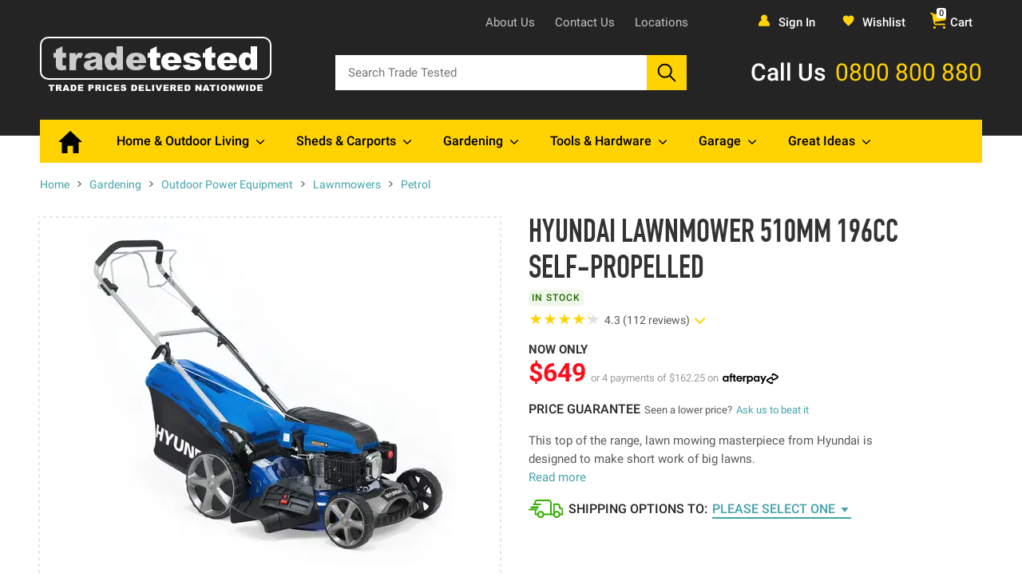

--- FILE ---
content_type: text/html; charset=utf-8
request_url: https://www.tradetested.co.nz/p/gardening/outdoor-power-garden/lawnmowers/petrol/hyundai-lawnmower-510mm-196cc-self-propelled
body_size: 77393
content:
<!doctype html>
<html data-n-head-ssr lang="en" data-n-head="%7B%22lang%22:%7B%22ssr%22:%22en%22%7D%7D">
  <head >
    <meta data-n-head="ssr" charset="utf-8"><meta data-n-head="ssr" name="viewport" content="width=device-width"><meta data-n-head="ssr" name="geo.region" content="NZ"><meta data-n-head="ssr" name="Language" content="English"><meta data-n-head="ssr" name="Publisher" content="Trade Tested"><meta data-n-head="ssr" data-hid="charset" charset="utf-8"><meta data-n-head="ssr" data-hid="mobile-web-app-capable" name="mobile-web-app-capable" content="yes"><meta data-n-head="ssr" data-hid="apple-mobile-web-app-title" name="apple-mobile-web-app-title" content="Trade Tested"><meta data-n-head="ssr" data-hid="og:type" name="og:type" property="og:type" content="website"><meta data-n-head="ssr" data-hid="og:title" name="og:title" property="og:title" content="Trade Tested"><meta data-n-head="ssr" data-hid="og:site_name" name="og:site_name" property="og:site_name" content="Trade Tested"><meta data-n-head="ssr" data-hid="og:description" name="og:description" property="og:description" content="Trade Tested Store"><meta data-n-head="ssr" data-hid="csp-nonce" name="csp-nonce" id="csp-nonce" content="undefined"><meta data-n-head="ssr" data-hid="Revisit-After" name="Revisit-After" content="7 Days"><meta data-n-head="ssr" data-hid="distribution" name="distribution" content="LOCAL"><meta data-n-head="ssr" data-hid="page-topic" name="page-topic" content="Trade Tested"><meta data-n-head="ssr" data-hid="YahooSeeker" name="YahooSeeker" content="INDEX, FOLLOW"><meta data-n-head="ssr" data-hid="msnbot" name="msnbot" content="INDEX, FOLLOW"><meta data-n-head="ssr" data-hid="googlebot" name="googlebot" content="INDEX, FOLLOW"><meta data-n-head="ssr" data-hid="Rating" name="Rating" content="General"><meta data-n-head="ssr" data-hid="allow-search" name="allow-search" content="yes"><meta data-n-head="ssr" data-hid="expires" name="expires" content="never"><meta data-n-head="ssr" data-hid="slurp" name="slurp" content="noydir"><meta data-n-head="ssr" data-hid="supported-media" name="supported-media" content="(min-width: 720px)"><meta data-n-head="ssr" data-hid="msvalidate.01" name="msvalidate.01" content="F462D258BD81B8650C06F3B5F8803FCF"><meta data-n-head="ssr" data-hid="description" name="description" content="&lt;p&gt;This top of the range, lawn mowing masterpiece from Hyundai is designed to make short work of big lawns.&lt;/p&gt;
&lt;p&gt;With a generous cutting width of 510mm, it is ideal for medium to large size lawns, while the centrally adjustable 6 position cutting height"><meta data-n-head="ssr" property="og:title" content="Hyundai Lawnmower 510mm 196cc Self-Propelled at Trade Tested"><meta data-n-head="ssr" property="og:description" content="This top of the range, lawn mowing masterpiece from Hyundai is designed to make short work of big lawns.
With a generous cutting width of 510mm, it is ideal for medium to large size lawns, while the centrally adjustable 6 position cutting height of 25mm to 75mm puts you in control over the final look of your lawn - go for military precision or a more natural finish.
The premium 196cc 4-stroke motor powers the big 510mm blade plus the self-propelled rear wheel drive - with all the forward motion taken care of, you can focus on getting the perfect cut without breaking a sweat. The fully enclosed drive-belt has an easily removed maintenance cover and the large rear driven wheels make manoeuvring in overgrown or rough areas easier.
The handle is height adjustable and features an OPC (operator present control) lever for safety. 
Built tough with an all steel deck and backed by a 3 Year Hyundai Warranty, you know it’s built to last. The deck even features built-in hose connectors for easy cleaning.
Fill up the 70L grass catcher, or alternatively, mulch as you go or use the side or rear discharge. 
If you have large lawns, or just want the best available, order yours today.
FEATURES • Premium mower for bigger sections • 510mm cutting blade • 25mm – 75mm adjustable cutting height with 6 levels of adjustment • 70L grass catcher • Self-propelled for less effort – rear driven (3.6km/h) • Tough steel deck construction • Mulching, collection, side and rear discharge. • Adjustable handle with OPC safety lever • Folding handle for easy storage • Powerful 196cc engine with CDI ignition for easy starting • Large ball bearing wheels for easy maneuvering on uneven ground • Built in hose connector for easy cleaning • Tool-free assembly, you’ll be mowing in minutes • 3 Year Hyundai Warranty
SPECIFICATIONSModel: HYM510SPEngine: 196cc 4 stroke single cylinder air-cooled petrolFuel Tank: 1.2LIdle Speed: 2800rpmSelf propelled: rear driven (3.6km/h)Sound: LWA = 98 dB(A)Chassis: SteelWheels: Front 200mm, Rear 280mmCut width: 510mmCut height: 25mm – 75mmWeight Net/Gross: 41kg/44kgDimensions: H 105cm x W 55cm x L 158cm
Carton size: 830 x 570 x 520mm

View user manual


View product video
"><meta data-n-head="ssr" property="og:type" content="product"><meta data-n-head="ssr" property="og:image" content="https://tradetested.co.nz/cdn-cgi/image/fit=pad,format=auto,quality=70,width=undefined,height=undefined/https://storage.googleapis.com/production-tradetested-media/catalog/product/_/h/_hym510sp_hyundai_lawn_mower_510mm_173cc_self_propelled-1e-icon.jpg"><title>Hyundai Lawnmower 510mm 196cc Self-Propelled - Petrol - Lawnmowers - Outdoor Power Equipment - Gardening at Trade Tested</title><link data-n-head="ssr" rel="icon" type="image/x-icon" href="/favicon.ico"><link data-n-head="ssr" rel="preconnect" href="https://tradetested.imgix.net"><link data-n-head="ssr" data-hid="shortcut-icon" rel="shortcut icon" href="/_nuxt/icons/icon_64x64.09364a.png"><link data-n-head="ssr" data-hid="apple-touch-icon" rel="apple-touch-icon" href="/_nuxt/icons/icon_512x512.09364a.png" sizes="512x512"><link data-n-head="ssr" rel="manifest" href="/_nuxt/manifest.c65a75a2.json" data-hid="manifest"><link data-n-head="ssr" rel="canonical" href="https://www.tradetested.co.nz/p/gardening/outdoor-power-garden/lawnmowers/petrol/hyundai-lawnmower-510mm-196cc-self-propelled"><link data-n-head="ssr" rel="preload" as="image" data-hid="mainimage-preload" src="https://tradetested.co.nz/cdn-cgi/image/fit=pad,format=auto,quality=70,width=580,height=435/https://storage.googleapis.com/production-tradetested-media/catalog/product/_/h/_hym510sp_hyundai_lawn_mower_510mm_173cc_self_propelled-1c.jpg" imagesrcset="https://tradetested.co.nz/cdn-cgi/image/fit=pad,format=auto,quality=70,width=580,height=435/https://storage.googleapis.com/production-tradetested-media/catalog/product/_/h/_hym510sp_hyundai_lawn_mower_510mm_173cc_self_propelled-1c.jpg 580w" imagesizes="100vw"><script data-n-head="ssr" src="//sst.tradetested.co.nz/d06nsihbjtjf.js?5yie6jw=Dw5JLTYlREZVOTchME4fTlRERUwGBlQHFAsQDxYNGgcDDloJDUYHCQ%3D%3D" async defer type="f6fc371049d385f534491399-text/javascript"></script><script data-n-head="ssr" data-hid="jsonld-base" type="application/ld+json">{"@context":"http://schema.org","@graph":[{"@type":"WebSite","name":"Trade Tested","url":"https://www.tradetested.co.nz/","potentialAction":{"@type":"SearchAction","target":"https://www.tradetested.co.nz/s/{search_term}","query-input":"required name=search_term"}},{"@type":"Organization","legalName":"Trade Tested Limited","url":"https://www.tradetested.co.nz/","contactPoint":[{"@type":"ContactPoint","telephone":"+64-0800800880","email":"support@tradetested.co.nz","contactType":"customer service"}],"logo":"https://tradetested.imgix.net/wysiwyg/logos/tradetested-logo.png","sameAs":["https://www.facebook.com/tradetested/","https://twitter.com/tradetested","https://plus.google.com/+tradetested","https://www.linkedin.com/company/trade-tested","https://www.instagram.com/tradetested/"]}]}</script><script data-n-head="ssr" data-hid="jsonld-page" type="application/ld+json">[{"@context":"http://schema.org","@type":"BreadcrumbList","itemListElement":[{"@type":"ListItem","position":1,"item":{"@type":"Thing","id":"https://www.tradetested.co.nz","name":"Home"}},{"@type":"ListItem","position":2,"item":{"@type":"Thing","id":"https://www.tradetested.co.nz/c/gardening","name":"Gardening"}},{"@type":"ListItem","position":3,"item":{"@type":"Thing","id":"https://www.tradetested.co.nz/c/gardening/outdoor-power-garden","name":"Outdoor Power Equipment"}},{"@type":"ListItem","position":4,"item":{"@type":"Thing","id":"https://www.tradetested.co.nz/c/gardening/outdoor-power-garden/lawnmowers","name":"Lawnmowers"}},{"@type":"ListItem","position":5,"item":{"@type":"Thing","id":"https://www.tradetested.co.nz/c/gardening/outdoor-power-garden/lawnmowers/petrol","name":"Petrol"}},{"@type":"ListItem","position":6,"item":{"@type":"Thing","id":"https://www.tradetested.co.nz/p/gardening/outdoor-power-garden/lawnmowers/petrol/hyundai-lawnmower-510mm-196cc-self-propelled","name":"Hyundai Lawnmower 510mm 196cc Self-Propelled"}}]},{"@context":"http://schema.org","@type":"Product","identifier":"https://www.tradetested.co.nz/p/gardening/outdoor-power-garden/lawnmowers/petrol/hyundai-lawnmower-510mm-196cc-self-propelled","name":"Hyundai Lawnmower 510mm 196cc Self-Propelled","productID":4738,"image":"https://tradetested.co.nz/cdn-cgi/image/fit=pad,format=auto,quality=70,width=undefined,height=undefined/https://storage.googleapis.com/production-tradetested-media/catalog/product/_/h/_hym510sp_hyundai_lawn_mower_510mm_173cc_self_propelled-1e-icon.jpg","description":"This top of the range, lawn mowing masterpiece from Hyundai is designed to make short work of big lawns.\nWith a generous cutting width of 510mm, it is ideal for medium to large size lawns, while the centrally adjustable 6 position cutting height of 25mm to 75mm puts you in control over the final look of your lawn - go for military precision or a more natural finish.\nThe premium 196cc 4-stroke motor powers the big 510mm blade plus the self-propelled rear wheel drive - with all the forward motion taken care of, you can focus on getting the perfect cut without breaking a sweat. The fully enclosed drive-belt has an easily removed maintenance cover and the large rear driven wheels make manoeuvring in overgrown or rough areas easier.\nThe handle is height adjustable and features an OPC (operator present control) lever for safety. \nBuilt tough with an all steel deck and backed by a 3 Year Hyundai Warranty, you know it’s built to last. The deck even features built-in hose connectors for easy cleaning.\nFill up the 70L grass catcher, or alternatively, mulch as you go or use the side or rear discharge. \nIf you have large lawns, or just want the best available, order yours today.\nFEATURES • Premium mower for bigger sections • 510mm cutting blade • 25mm – 75mm adjustable cutting height with 6 levels of adjustment • 70L grass catcher • Self-propelled for less effort – rear driven (3.6km/h) • Tough steel deck construction • Mulching, collection, side and rear discharge. • Adjustable handle with OPC safety lever • Folding handle for easy storage • Powerful 196cc engine with CDI ignition for easy starting • Large ball bearing wheels for easy maneuvering on uneven ground • Built in hose connector for easy cleaning • Tool-free assembly, you’ll be mowing in minutes • 3 Year Hyundai Warranty\nSPECIFICATIONSModel: HYM510SPEngine: 196cc 4 stroke single cylinder air-cooled petrolFuel Tank: 1.2LIdle Speed: 2800rpmSelf propelled: rear driven (3.6km/h)Sound: LWA = 98 dB(A)Chassis: SteelWheels: Front 200mm, Rear 280mmCut width: 510mmCut height: 25mm – 75mmWeight Net/Gross: 41kg/44kgDimensions: H 105cm x W 55cm x L 158cm\nCarton size: 830 x 570 x 520mm\n\nView user manual\n\n\nView product video\n","brand":{"@type":"Brand","name":"Hyundai"},"offers":{"@type":"Offer","price":649,"itemCondition":"http://schema.org/NewCondition","priceCurrency":"NZD","availability":"http://schema.org/InStock","url":"https://www.tradetested.co.nz/p/gardening/outdoor-power-garden/lawnmowers/petrol/hyundai-lawnmower-510mm-196cc-self-propelled"},"sku":"HYM510SP","aggregateRating":{"@type":"AggregateRating","ratingValue":4.3,"reviewCount":112}}]</script><style data-vue-ssr-id="52d72bf3:0 b604bc34:0 6d9fc985:0 b1f56cc0:0 462b81fe:0 4a7ce5d2:0 0c3d8c11:0 2b2be5da:0 76e8e2fb:0 3b47ae9b:0 20fa8954:0 7bef58a1:0 4f5b88b2:0 2f9619a6:0 cd1b8d5c:0 6fcc984d:0 6cf07f32:0 db676db2:0 20b45b0c:0 c8d63bc4:0 0ccd92bd:0 013e5794:0 694f0033:0 a0b2a068:0 01cda408:0 4c780f2e:0 d23a9456:0 1e058898:0 383d0bcf:0 746a7031:0 c670f646:0 920c0e6e:0 09629902:0 c54b8658:0 7f0c1060:0 4ae081e8:0 e7008f9e:0 7581a1da:0 08a0ae81:0 baabb0f2:0 08c623ea:0 7eb7ee56:0 b75b8bf6:0 08041f5e:0 f9fe0920:0 aca2a61e:0">/*!
 * Bootstrap v4.3.1 (https://getbootstrap.com/)
 * Copyright 2011-2019 The Bootstrap Authors
 * Copyright 2011-2019 Twitter, Inc.
 * Licensed under MIT (https://github.com/twbs/bootstrap/blob/master/LICENSE)
 */*,:after,:before{box-sizing:border-box}[tabindex="-1"]:focus{outline:0!important}hr{box-sizing:content-box;height:0;overflow:visible}h1,h2,h3,h4,h5,h6{margin-bottom:.5rem;margin-top:0}p{margin-bottom:1rem;margin-top:0}abbr[data-original-title],abbr[title]{border-bottom:0;cursor:help;-webkit-text-decoration:underline;-webkit-text-decoration:underline dotted;text-decoration:underline;text-decoration:underline dotted;-webkit-text-decoration-skip-ink:none;text-decoration-skip-ink:none}address{font-style:normal;line-height:inherit;margin-bottom:1rem}dl,ol,ol ol,ol ul,ul,ul ol,ul ul{margin:0}ol,ul{list-style:none;padding:0}dt{font-weight:700}dd{margin-bottom:.5rem;margin-left:0}blockquote{margin:0 0 1rem}b,strong{font-weight:bolder}small{font-size:80%}sub,sup{font-size:75%;line-height:0;position:relative;vertical-align:baseline}sub{bottom:-.25em}sup{top:-.5em}a{background-color:transparent;color:#43a3ac}a,a:not([href]):not([tabindex]){-webkit-text-decoration:none;text-decoration:none}a:not([href]):not([tabindex]){color:inherit}a:not([href]):not([tabindex]):focus{outline:0}code,kbd,pre,samp{font-family:SFMono-Regular,Menlo,Monaco,Consolas,"Liberation Mono","Courier New",monospace;font-size:1em}pre{margin-bottom:1rem;margin-top:0;overflow:auto}figure{margin:0 0 1rem}img{border-style:none}img,svg{vertical-align:middle}svg{overflow:hidden}table{border-collapse:collapse}caption{caption-side:bottom;color:#6c757d;padding-bottom:.75rem;padding-top:.75rem;text-align:left}th{text-align:inherit}label{display:inline-block;margin-bottom:.5rem}button{border-radius:0}button:focus{outline:1px dotted;outline:5px auto -webkit-focus-ring-color}button,input,optgroup,select,textarea{font-family:inherit;font-size:inherit;line-height:inherit;margin:0}button,input{overflow:visible}button,select{text-transform:none}select{word-wrap:normal}[type=button],[type=reset],[type=submit],button{-webkit-appearance:button}[type=button]:not(:disabled),[type=reset]:not(:disabled),[type=submit]:not(:disabled),button:not(:disabled){cursor:pointer}[type=button]::-moz-focus-inner,[type=reset]::-moz-focus-inner,[type=submit]::-moz-focus-inner,button::-moz-focus-inner{border-style:none;padding:0}input[type=checkbox],input[type=radio]{box-sizing:border-box;padding:0}input[type=date],input[type=datetime-local],input[type=month],input[type=time]{-webkit-appearance:listbox}textarea{overflow:auto;resize:vertical}fieldset{border:0;margin:0;min-width:0;padding:0}legend{color:inherit;display:block;font-size:1.5rem;line-height:inherit;margin-bottom:.5rem;max-width:100%;padding:0;white-space:normal;width:100%}progress{vertical-align:baseline}[type=number]::-webkit-inner-spin-button,[type=number]::-webkit-outer-spin-button{height:auto}[type=search]{-webkit-appearance:none;outline-offset:-2px}[type=search]::-webkit-search-decoration{-webkit-appearance:none}::-webkit-file-upload-button{-webkit-appearance:button;font:inherit}output{display:inline-block}summary{cursor:pointer;display:list-item}template{display:none}[hidden]{display:none!important}button:focus,input:focus,select:focus,textarea:focus{outline:none}.h1,.h2,.h3,.h4,.h5,.h6,h1,h2,h3,h4,h5,h6{font-weight:500;line-height:1.2;margin-bottom:.5rem}.h1,h1{font-size:1.5rem}.h2,h2{font-size:1.25rem}.h3,.h4,.h5,.h6,h3,h4,h5,h6{font-size:1rem}.lead{font-size:1.17188rem;font-weight:300}.display-1{font-size:6rem}.display-1,.display-2{font-weight:300;line-height:1.2}.display-2{font-size:5.5rem}.display-3{font-size:4.5rem}.display-3,.display-4{font-weight:300;line-height:1.2}.display-4{font-size:3.5rem}hr{border:0;border-top:2px solid rgba(0,0,0,.1);margin-bottom:1rem;margin-top:1rem}.small,small{font-size:80%;font-weight:400}.mark,mark{background-color:#fcf8e3;padding:.2em}.list-inline,.list-unstyled{list-style:none;padding-left:0}.list-inline-item{display:inline-block}.list-inline-item:not(:last-child){margin-right:.5rem}.initialism{font-size:90%;text-transform:uppercase}.blockquote{font-size:1.17188rem;margin-bottom:1rem}.blockquote-footer{color:#6c757d;display:block;font-size:80%}.blockquote-footer:before{content:"— "}.img-fluid,.img-thumbnail{height:auto;max-width:100%}.img-thumbnail{background-color:#f3f3f3;border:2px solid #dee2e6;border-radius:0;padding:.25rem}.figure{display:inline-block}.figure-img{line-height:1;margin-bottom:.5rem}.figure-caption{color:#6c757d;font-size:90%}.container{margin-left:auto;margin-right:auto;width:100%}@media(min-width:1250px){.container{max-width:1180px}}.container-fluid{margin-left:auto;margin-right:auto;padding-left:15px;padding-right:15px;width:100%}.row{display:flex;flex-wrap:wrap;margin-left:-15px;margin-right:-15px}.no-gutters{margin-left:0;margin-right:0}.no-gutters>.col,.no-gutters>[class*=col-]{padding-left:0;padding-right:0}.col,.col-1,.col-10,.col-11,.col-12,.col-2,.col-3,.col-4,.col-5,.col-6,.col-7,.col-8,.col-9,.col-auto,.col-lg,.col-lg-1,.col-lg-10,.col-lg-11,.col-lg-12,.col-lg-2,.col-lg-3,.col-lg-4,.col-lg-5,.col-lg-6,.col-lg-7,.col-lg-8,.col-lg-9,.col-lg-auto,.col-md,.col-md-1,.col-md-10,.col-md-11,.col-md-12,.col-md-2,.col-md-3,.col-md-4,.col-md-5,.col-md-6,.col-md-7,.col-md-8,.col-md-9,.col-md-auto,.col-sm,.col-sm-1,.col-sm-10,.col-sm-11,.col-sm-12,.col-sm-2,.col-sm-3,.col-sm-4,.col-sm-5,.col-sm-6,.col-sm-7,.col-sm-8,.col-sm-9,.col-sm-auto,.col-xl,.col-xl-1,.col-xl-10,.col-xl-11,.col-xl-12,.col-xl-2,.col-xl-3,.col-xl-4,.col-xl-5,.col-xl-6,.col-xl-7,.col-xl-8,.col-xl-9,.col-xl-auto{padding-left:15px;padding-right:15px;position:relative;width:100%}.col{flex-basis:0;flex-grow:1;max-width:100%}.col-auto{flex:0 0 auto;max-width:100%;width:auto}.col-1{flex:0 0 8.33333%;max-width:8.33333%}.col-2{flex:0 0 16.66667%;max-width:16.66667%}.col-3{flex:0 0 25%;max-width:25%}.col-4{flex:0 0 33.33333%;max-width:33.33333%}.col-5{flex:0 0 41.66667%;max-width:41.66667%}.col-6{flex:0 0 50%;max-width:50%}.col-7{flex:0 0 58.33333%;max-width:58.33333%}.col-8{flex:0 0 66.66667%;max-width:66.66667%}.col-9{flex:0 0 75%;max-width:75%}.col-10{flex:0 0 83.33333%;max-width:83.33333%}.col-11{flex:0 0 91.66667%;max-width:91.66667%}.col-12{flex:0 0 100%;max-width:100%}.order-first{order:-1}.order-last{order:13}.order-0{order:0}.order-1{order:1}.order-2{order:2}.order-3{order:3}.order-4{order:4}.order-5{order:5}.order-6{order:6}.order-7{order:7}.order-8{order:8}.order-9{order:9}.order-10{order:10}.order-11{order:11}.order-12{order:12}.offset-1{margin-left:8.33333%}.offset-2{margin-left:16.66667%}.offset-3{margin-left:25%}.offset-4{margin-left:33.33333%}.offset-5{margin-left:41.66667%}.offset-6{margin-left:50%}.offset-7{margin-left:58.33333%}.offset-8{margin-left:66.66667%}.offset-9{margin-left:75%}.offset-10{margin-left:83.33333%}.offset-11{margin-left:91.66667%}@media(min-width:1250px){.col-xl{flex-basis:0;flex-grow:1;max-width:100%}.col-xl-auto{flex:0 0 auto;max-width:100%;width:auto}.col-xl-1{flex:0 0 8.33333%;max-width:8.33333%}.col-xl-2{flex:0 0 16.66667%;max-width:16.66667%}.col-xl-3{flex:0 0 25%;max-width:25%}.col-xl-4{flex:0 0 33.33333%;max-width:33.33333%}.col-xl-5{flex:0 0 41.66667%;max-width:41.66667%}.col-xl-6{flex:0 0 50%;max-width:50%}.col-xl-7{flex:0 0 58.33333%;max-width:58.33333%}.col-xl-8{flex:0 0 66.66667%;max-width:66.66667%}.col-xl-9{flex:0 0 75%;max-width:75%}.col-xl-10{flex:0 0 83.33333%;max-width:83.33333%}.col-xl-11{flex:0 0 91.66667%;max-width:91.66667%}.col-xl-12{flex:0 0 100%;max-width:100%}.order-xl-first{order:-1}.order-xl-last{order:13}.order-xl-0{order:0}.order-xl-1{order:1}.order-xl-2{order:2}.order-xl-3{order:3}.order-xl-4{order:4}.order-xl-5{order:5}.order-xl-6{order:6}.order-xl-7{order:7}.order-xl-8{order:8}.order-xl-9{order:9}.order-xl-10{order:10}.order-xl-11{order:11}.order-xl-12{order:12}.offset-xl-0{margin-left:0}.offset-xl-1{margin-left:8.33333%}.offset-xl-2{margin-left:16.66667%}.offset-xl-3{margin-left:25%}.offset-xl-4{margin-left:33.33333%}.offset-xl-5{margin-left:41.66667%}.offset-xl-6{margin-left:50%}.offset-xl-7{margin-left:58.33333%}.offset-xl-8{margin-left:66.66667%}.offset-xl-9{margin-left:75%}.offset-xl-10{margin-left:83.33333%}.offset-xl-11{margin-left:91.66667%}}.align-baseline{vertical-align:baseline!important}.align-top{vertical-align:top!important}.align-middle{vertical-align:middle!important}.align-bottom{vertical-align:bottom!important}.align-text-bottom{vertical-align:text-bottom!important}.align-text-top{vertical-align:text-top!important}.bg-primary{background-color:#43a3ac!important}.bg-secondary{background-color:#6c757d!important}.bg-success{background-color:#28a745!important}.bg-info{background-color:#17a2b8!important}.bg-warning{background-color:#ffc107!important}.bg-danger{background-color:#d0021b!important}.bg-light{background-color:#f8f9fa!important}.bg-dark{background-color:#242424!important}.bg-black{background-color:#000!important}.bg-yellow{background-color:#ffd201!important}.bg-white{background-color:#fff!important}.bg-transparent{background-color:transparent!important}.border{border:2px solid #dee2e6!important}.border-top{border-top:2px solid #dee2e6!important}.border-right{border-right:2px solid #dee2e6!important}.border-bottom{border-bottom:2px solid #dee2e6!important}.border-left{border-left:2px solid #dee2e6!important}.border-0{border:0!important}.border-top-0{border-top:0!important}.border-right-0{border-right:0!important}.border-bottom-0{border-bottom:0!important}.border-left-0{border-left:0!important}.border-primary{border-color:#43a3ac!important}.border-secondary{border-color:#6c757d!important}.border-success{border-color:#28a745!important}.border-info{border-color:#17a2b8!important}.border-warning{border-color:#ffc107!important}.border-danger{border-color:#d0021b!important}.border-light{border-color:#f8f9fa!important}.border-dark{border-color:#242424!important}.border-black{border-color:#000!important}.border-yellow{border-color:#ffd201!important}.border-white{border-color:#fff!important}.rounded,.rounded-sm{border-radius:0!important}.rounded-top{border-top-left-radius:0!important}.rounded-right,.rounded-top{border-top-right-radius:0!important}.rounded-bottom,.rounded-right{border-bottom-right-radius:0!important}.rounded-bottom,.rounded-left{border-bottom-left-radius:0!important}.rounded-left{border-top-left-radius:0!important}.rounded-lg{border-radius:0!important}.rounded-circle{border-radius:50%!important}.rounded-pill{border-radius:50rem!important}.rounded-0{border-radius:0!important}.clearfix:after{clear:both;content:"";display:block}.d-none{display:none!important}.d-inline{display:inline!important}.d-inline-block{display:inline-block!important}.d-block{display:block!important}.d-table{display:table!important}.d-table-row{display:table-row!important}.d-table-cell{display:table-cell!important}.d-flex{display:flex!important}.d-inline-flex{display:inline-flex!important}@media(min-width:1250px){.d-xl-none{display:none!important}.d-xl-inline{display:inline!important}.d-xl-inline-block{display:inline-block!important}.d-xl-block{display:block!important}.d-xl-table{display:table!important}.d-xl-table-row{display:table-row!important}.d-xl-table-cell{display:table-cell!important}.d-xl-flex{display:flex!important}.d-xl-inline-flex{display:inline-flex!important}}.embed-responsive{display:block;overflow:hidden;padding:0;position:relative;width:100%}.embed-responsive:before{content:"";display:block}.embed-responsive .embed-responsive-item,.embed-responsive embed,.embed-responsive iframe,.embed-responsive object,.embed-responsive video{border:0;bottom:0;height:100%;left:0;position:absolute;top:0;width:100%}.embed-responsive-21by9:before{padding-top:42.85714%}.embed-responsive-16by9:before{padding-top:56.25%}.embed-responsive-4by3:before{padding-top:75%}.embed-responsive-1by1:before{padding-top:100%}.flex-row{flex-direction:row!important}.flex-column{flex-direction:column!important}.flex-row-reverse{flex-direction:row-reverse!important}.flex-column-reverse{flex-direction:column-reverse!important}.flex-wrap{flex-wrap:wrap!important}.flex-nowrap{flex-wrap:nowrap!important}.flex-wrap-reverse{flex-wrap:wrap-reverse!important}.flex-fill{flex:1 1 auto!important}.flex-grow-0{flex-grow:0!important}.flex-grow-1{flex-grow:1!important}.flex-shrink-0{flex-shrink:0!important}.flex-shrink-1{flex-shrink:1!important}.justify-content-start{justify-content:flex-start!important}.justify-content-end{justify-content:flex-end!important}.justify-content-center{justify-content:center!important}.justify-content-between{justify-content:space-between!important}.justify-content-around{justify-content:space-around!important}.align-items-start{align-items:flex-start!important}.align-items-end{align-items:flex-end!important}.align-items-center{align-items:center!important}.align-items-baseline{align-items:baseline!important}.align-items-stretch{align-items:stretch!important}.align-content-start{align-content:flex-start!important}.align-content-end{align-content:flex-end!important}.align-content-center{align-content:center!important}.align-content-between{align-content:space-between!important}.align-content-around{align-content:space-around!important}.align-content-stretch{align-content:stretch!important}.align-self-auto{align-self:auto!important}.align-self-start{align-self:flex-start!important}.align-self-end{align-self:flex-end!important}.align-self-center{align-self:center!important}.align-self-baseline{align-self:baseline!important}.align-self-stretch{align-self:stretch!important}@media(min-width:1250px){.flex-xl-row{flex-direction:row!important}.flex-xl-column{flex-direction:column!important}.flex-xl-row-reverse{flex-direction:row-reverse!important}.flex-xl-column-reverse{flex-direction:column-reverse!important}.flex-xl-wrap{flex-wrap:wrap!important}.flex-xl-nowrap{flex-wrap:nowrap!important}.flex-xl-wrap-reverse{flex-wrap:wrap-reverse!important}.flex-xl-fill{flex:1 1 auto!important}.flex-xl-grow-0{flex-grow:0!important}.flex-xl-grow-1{flex-grow:1!important}.flex-xl-shrink-0{flex-shrink:0!important}.flex-xl-shrink-1{flex-shrink:1!important}.justify-content-xl-start{justify-content:flex-start!important}.justify-content-xl-end{justify-content:flex-end!important}.justify-content-xl-center{justify-content:center!important}.justify-content-xl-between{justify-content:space-between!important}.justify-content-xl-around{justify-content:space-around!important}.align-items-xl-start{align-items:flex-start!important}.align-items-xl-end{align-items:flex-end!important}.align-items-xl-center{align-items:center!important}.align-items-xl-baseline{align-items:baseline!important}.align-items-xl-stretch{align-items:stretch!important}.align-content-xl-start{align-content:flex-start!important}.align-content-xl-end{align-content:flex-end!important}.align-content-xl-center{align-content:center!important}.align-content-xl-between{align-content:space-between!important}.align-content-xl-around{align-content:space-around!important}.align-content-xl-stretch{align-content:stretch!important}.align-self-xl-auto{align-self:auto!important}.align-self-xl-start{align-self:flex-start!important}.align-self-xl-end{align-self:flex-end!important}.align-self-xl-center{align-self:center!important}.align-self-xl-baseline{align-self:baseline!important}.align-self-xl-stretch{align-self:stretch!important}}.float-left{float:left!important}.float-right{float:right!important}.float-none{float:none!important}@media(min-width:1250px){.float-xl-left{float:left!important}.float-xl-right{float:right!important}.float-xl-none{float:none!important}}.overflow-auto{overflow:auto!important}.overflow-hidden{overflow:hidden!important}.position-static{position:static!important}.position-relative{position:relative!important}.position-absolute{position:absolute!important}.position-fixed{position:fixed!important}.position-sticky{position:sticky!important}.fixed-top{top:0}.fixed-bottom,.fixed-top{left:0;position:fixed;right:0;z-index:1030}.fixed-bottom{bottom:0}@supports(position:sticky){.sticky-top{position:sticky;top:0;z-index:1020}}.sr-only{height:1px;overflow:hidden;padding:0;position:absolute;width:1px;clip:rect(0,0,0,0);border:0;white-space:nowrap}.sr-only-focusable:active,.sr-only-focusable:focus{height:auto;overflow:visible;position:static;width:auto;clip:auto;white-space:normal}.shadow-sm{box-shadow:0 .125rem .25rem rgba(0,0,0,.075)!important}.shadow{box-shadow:0 .5rem 1rem rgba(0,0,0,.15)!important}.shadow-lg{box-shadow:0 1rem 3rem rgba(0,0,0,.175)!important}.shadow-none{box-shadow:none!important}.w-25{width:25%!important}.w-50{width:50%!important}.w-75{width:75%!important}.w-100{width:100%!important}.w-auto{width:auto!important}.h-25{height:25%!important}.h-50{height:50%!important}.h-75{height:75%!important}.h-100{height:100%!important}.h-auto{height:auto!important}.mw-100{max-width:100%!important}.mh-100{max-height:100%!important}.min-vw-100{min-width:100vw!important}.min-vh-100{min-height:100vh!important}.vw-100{width:100vw!important}.vh-100{height:100vh!important}.stretched-link:after{background-color:transparent;bottom:0;content:"";left:0;pointer-events:auto;position:absolute;right:0;top:0;z-index:1}.m-0{margin:0!important}.mt-0,.my-0{margin-top:0!important}.mr-0,.mx-0{margin-right:0!important}.mb-0,.my-0{margin-bottom:0!important}.ml-0,.mx-0{margin-left:0!important}.m-1{margin:.25rem!important}.mt-1,.my-1{margin-top:.25rem!important}.mr-1,.mx-1{margin-right:.25rem!important}.mb-1,.my-1{margin-bottom:.25rem!important}.ml-1,.mx-1{margin-left:.25rem!important}.m-2{margin:.5rem!important}.mt-2,.my-2{margin-top:.5rem!important}.mr-2,.mx-2{margin-right:.5rem!important}.mb-2,.my-2{margin-bottom:.5rem!important}.ml-2,.mx-2{margin-left:.5rem!important}.m-3{margin:1rem!important}.mt-3,.my-3{margin-top:1rem!important}.mr-3,.mx-3{margin-right:1rem!important}.mb-3,.my-3{margin-bottom:1rem!important}.ml-3,.mx-3{margin-left:1rem!important}.m-4{margin:1.5rem!important}.mt-4,.my-4{margin-top:1.5rem!important}.mr-4,.mx-4{margin-right:1.5rem!important}.mb-4,.my-4{margin-bottom:1.5rem!important}.ml-4,.mx-4{margin-left:1.5rem!important}.m-5{margin:3rem!important}.mt-5,.my-5{margin-top:3rem!important}.mr-5,.mx-5{margin-right:3rem!important}.mb-5,.my-5{margin-bottom:3rem!important}.ml-5,.mx-5{margin-left:3rem!important}.p-0{padding:0!important}.pt-0,.py-0{padding-top:0!important}.pr-0,.px-0{padding-right:0!important}.pb-0,.py-0{padding-bottom:0!important}.pl-0,.px-0{padding-left:0!important}.p-1{padding:.25rem!important}.pt-1,.py-1{padding-top:.25rem!important}.pr-1,.px-1{padding-right:.25rem!important}.pb-1,.py-1{padding-bottom:.25rem!important}.pl-1,.px-1{padding-left:.25rem!important}.p-2{padding:.5rem!important}.pt-2,.py-2{padding-top:.5rem!important}.pt-25{padding-top:.75rem!important}.pr-2,.px-2{padding-right:.5rem!important}.pb-2,.py-2{padding-bottom:.5rem!important}.pl-2,.px-2{padding-left:.5rem!important}.p-3{padding:1rem!important}.pt-3,.py-3{padding-top:1rem!important}.pr-3,.px-3{padding-right:1rem!important}.pb-3,.py-3{padding-bottom:1rem!important}.pl-3,.px-3{padding-left:1rem!important}.p-4{padding:1.5rem!important}.pt-4,.py-4{padding-top:1.5rem!important}.pr-4,.px-4{padding-right:1.5rem!important}.pb-4,.py-4{padding-bottom:1.5rem!important}.pl-4,.px-4{padding-left:1.5rem!important}.pl-45,.px-45{padding-left:2rem!important}.p-5{padding:3rem!important}.pt-5,.py-5{padding-top:3rem!important}.pr-5,.px-5{padding-right:3rem!important}.pb-5,.py-5{padding-bottom:3rem!important}.pl-5,.px-5{padding-left:3rem!important}.m-n1{margin:-.25rem!important}.mt-n1,.my-n1{margin-top:-.25rem!important}.mr-n1,.mx-n1{margin-right:-.25rem!important}.mb-n1,.my-n1{margin-bottom:-.25rem!important}.ml-n1,.mx-n1{margin-left:-.25rem!important}.m-n2{margin:-.5rem!important}.mt-n2,.my-n2{margin-top:-.5rem!important}.mr-n2,.mx-n2{margin-right:-.5rem!important}.mb-n2,.my-n2{margin-bottom:-.5rem!important}.ml-n2,.mx-n2{margin-left:-.5rem!important}.m-n3{margin:-1rem!important}.mt-n3,.my-n3{margin-top:-1rem!important}.mr-n3,.mx-n3{margin-right:-1rem!important}.mb-n3,.my-n3{margin-bottom:-1rem!important}.ml-n3,.mx-n3{margin-left:-1rem!important}.m-n4{margin:-1.5rem!important}.mt-n4,.my-n4{margin-top:-1.5rem!important}.mr-n4,.mx-n4{margin-right:-1.5rem!important}.mb-n4,.my-n4{margin-bottom:-1.5rem!important}.ml-n4,.mx-n4{margin-left:-1.5rem!important}.m-n5{margin:-3rem!important}.mt-n5,.my-n5{margin-top:-3rem!important}.mr-n5,.mx-n5{margin-right:-3rem!important}.mb-n5,.my-n5{margin-bottom:-3rem!important}.ml-n5,.mx-n5{margin-left:-3rem!important}.m-auto{margin:auto!important}.mt-auto,.my-auto{margin-top:auto!important}.mr-auto,.mx-auto{margin-right:auto!important}.mb-auto,.my-auto{margin-bottom:auto!important}.ml-auto,.mx-auto{margin-left:auto!important}@media(min-width:1250px){.m-xl-0{margin:0!important}.mt-xl-0,.my-xl-0{margin-top:0!important}.mr-xl-0,.mx-xl-0{margin-right:0!important}.mb-xl-0,.my-xl-0{margin-bottom:0!important}.ml-xl-0,.mx-xl-0{margin-left:0!important}.m-xl-1{margin:.25rem!important}.mt-xl-1,.my-xl-1{margin-top:.25rem!important}.mr-xl-1,.mx-xl-1{margin-right:.25rem!important}.mb-xl-1,.my-xl-1{margin-bottom:.25rem!important}.ml-xl-1,.mx-xl-1{margin-left:.25rem!important}.m-xl-2{margin:.5rem!important}.mt-xl-2,.my-xl-2{margin-top:.5rem!important}.mr-xl-2,.mx-xl-2{margin-right:.5rem!important}.mb-xl-2,.my-xl-2{margin-bottom:.5rem!important}.ml-xl-2,.mx-xl-2{margin-left:.5rem!important}.m-xl-3{margin:1rem!important}.mt-xl-3,.my-xl-3{margin-top:1rem!important}.mr-xl-3,.mx-xl-3{margin-right:1rem!important}.mb-xl-3,.my-xl-3{margin-bottom:1rem!important}.ml-xl-3,.mx-xl-3{margin-left:1rem!important}.m-xl-4{margin:1.5rem!important}.mt-xl-4,.my-xl-4{margin-top:1.5rem!important}.mr-xl-4,.mx-xl-4{margin-right:1.5rem!important}.mb-xl-4,.my-xl-4{margin-bottom:1.5rem!important}.ml-xl-4,.mx-xl-4{margin-left:1.5rem!important}.m-xl-5{margin:3rem!important}.mt-xl-5,.my-xl-5{margin-top:3rem!important}.mr-xl-5,.mx-xl-5{margin-right:3rem!important}.mb-xl-5,.my-xl-5{margin-bottom:3rem!important}.ml-xl-5,.mx-xl-5{margin-left:3rem!important}.p-xl-0{padding:0!important}.pt-xl-0,.py-xl-0{padding-top:0!important}.pr-xl-0,.px-xl-0{padding-right:0!important}.pb-xl-0,.py-xl-0{padding-bottom:0!important}.pl-xl-0,.px-xl-0{padding-left:0!important}.p-xl-1{padding:.25rem!important}.pt-xl-1,.py-xl-1{padding-top:.25rem!important}.pr-xl-1,.px-xl-1{padding-right:.25rem!important}.pb-xl-1,.py-xl-1{padding-bottom:.25rem!important}.pl-xl-1,.px-xl-1{padding-left:.25rem!important}.p-xl-2{padding:.5rem!important}.pt-xl-2,.py-xl-2{padding-top:.5rem!important}.pr-xl-2,.px-xl-2{padding-right:.5rem!important}.pb-xl-2,.py-xl-2{padding-bottom:.5rem!important}.pl-xl-2,.px-xl-2{padding-left:.5rem!important}.p-xl-3{padding:1rem!important}.pt-xl-3,.py-xl-3{padding-top:1rem!important}.pr-xl-3,.px-xl-3{padding-right:1rem!important}.pb-xl-3,.py-xl-3{padding-bottom:1rem!important}.pl-xl-3,.px-xl-3{padding-left:1rem!important}.p-xl-4{padding:1.5rem!important}.pt-xl-4,.py-xl-4{padding-top:1.5rem!important}.pr-xl-4,.px-xl-4{padding-right:1.5rem!important}.pb-xl-4,.py-xl-4{padding-bottom:1.5rem!important}.pl-xl-4,.px-xl-4{padding-left:1.5rem!important}.p-xl-5{padding:3rem!important}.pt-xl-5,.py-xl-5{padding-top:3rem!important}.pr-xl-5,.px-xl-5{padding-right:3rem!important}.pb-xl-5,.py-xl-5{padding-bottom:3rem!important}.pl-xl-5,.px-xl-5{padding-left:3rem!important}.m-xl-n1{margin:-.25rem!important}.mt-xl-n1,.my-xl-n1{margin-top:-.25rem!important}.mr-xl-n1,.mx-xl-n1{margin-right:-.25rem!important}.mb-xl-n1,.my-xl-n1{margin-bottom:-.25rem!important}.ml-xl-n1,.mx-xl-n1{margin-left:-.25rem!important}.m-xl-n2{margin:-.5rem!important}.mt-xl-n2,.my-xl-n2{margin-top:-.5rem!important}.mr-xl-n2,.mx-xl-n2{margin-right:-.5rem!important}.mb-xl-n2,.my-xl-n2{margin-bottom:-.5rem!important}.ml-xl-n2,.mx-xl-n2{margin-left:-.5rem!important}.m-xl-n3{margin:-1rem!important}.mt-xl-n3,.my-xl-n3{margin-top:-1rem!important}.mr-xl-n3,.mx-xl-n3{margin-right:-1rem!important}.mb-xl-n3,.my-xl-n3{margin-bottom:-1rem!important}.ml-xl-n3,.mx-xl-n3{margin-left:-1rem!important}.m-xl-n4{margin:-1.5rem!important}.mt-xl-n4,.my-xl-n4{margin-top:-1.5rem!important}.mr-xl-n4,.mx-xl-n4{margin-right:-1.5rem!important}.mb-xl-n4,.my-xl-n4{margin-bottom:-1.5rem!important}.ml-xl-n4,.mx-xl-n4{margin-left:-1.5rem!important}.m-xl-n5{margin:-3rem!important}.mt-xl-n5,.my-xl-n5{margin-top:-3rem!important}.mr-xl-n5,.mx-xl-n5{margin-right:-3rem!important}.mb-xl-n5,.my-xl-n5{margin-bottom:-3rem!important}.ml-xl-n5,.mx-xl-n5{margin-left:-3rem!important}.m-xl-auto{margin:auto!important}.mt-xl-auto,.my-xl-auto{margin-top:auto!important}.mr-xl-auto,.mx-xl-auto{margin-right:auto!important}.mb-xl-auto,.my-xl-auto{margin-bottom:auto!important}.ml-xl-auto,.mx-xl-auto{margin-left:auto!important}}.text-monospace{font-family:SFMono-Regular,Menlo,Monaco,Consolas,"Liberation Mono","Courier New",monospace!important}.text-justify{text-align:justify!important}.text-wrap{white-space:normal!important}.text-nowrap{white-space:nowrap!important}.text-truncate{overflow:hidden;text-overflow:ellipsis;white-space:nowrap}.text-left{text-align:left!important}.text-right{text-align:right!important}.text-center{text-align:center!important}@media(min-width:1250px){.text-xl-left{text-align:left!important}.text-xl-right{text-align:right!important}.text-xl-center{text-align:center!important}}.text-lowercase{text-transform:lowercase!important}.text-uppercase{text-transform:uppercase!important}.text-capitalize{text-transform:capitalize!important}.font-weight-light{font-weight:300!important}.font-weight-lighter{font-weight:lighter!important}.font-weight-normal{font-weight:400!important}.font-weight-bold{font-weight:700!important}.font-weight-bolder{font-weight:bolder!important}.font-italic{font-style:italic!important}.text-white{color:#fff!important}.text-primary{color:#43a3ac!important}.text-secondary{color:#6c757d!important}.text-success{color:#28a745!important}.text-info{color:#17a2b8!important}.text-warning{color:#ffc107!important}.text-danger{color:#d0021b!important}.text-light{color:#f8f9fa!important}.text-dark{color:#242424!important}.text-black{color:#000!important}.text-yellow{color:#ffd201!important}.text-body{color:#242424!important}.text-muted{color:#6c757d!important}.text-black-50{color:rgba(0,0,0,.5)!important}.text-white-50{color:hsla(0,0%,100%,.5)!important}.text-hide{background-color:transparent;border:0;color:transparent;font:0/0 a;text-shadow:none}.text-decoration-none{-webkit-text-decoration:none!important;text-decoration:none!important}.text-break{word-break:break-word!important;word-wrap:break-word!important}.text-reset{color:inherit!important}.visible{visibility:visible!important}.invisible{visibility:hidden!important}@font-face{font-display:swap;font-family:"DINCondensed";font-style:normal;font-weight:700;src:url(/_nuxt/fonts/DINCondensed-Bold.99e9f30.woff2) format("woff2")}@font-face{font-display:swap;font-family:"Roboto";font-style:normal;font-weight:400;src:url(/_nuxt/fonts/roboto-normal-400-latin.3b59f4f.woff2) format("woff2");unicode-range:u+00??,u+0131,u+0152-0153,u+02bb-02bc,u+02c6,u+02da,u+02dc,u+2000-206f,u+2074,u+20ac,u+2122,u+2191,u+2193,u+2212,u+2215,u+feff,u+fffd}@font-face{font-display:swap;font-family:"Roboto";font-style:normal;font-weight:500;src:url(/_nuxt/fonts/roboto-normal-500-latin.897a058.woff2) format("woff2");unicode-range:u+00??,u+0131,u+0152-0153,u+02bb-02bc,u+02c6,u+02da,u+02dc,u+2000-206f,u+2074,u+20ac,u+2122,u+2191,u+2193,u+2212,u+2215,u+feff,u+fffd}@font-face{font-display:swap;font-family:"Roboto";font-style:normal;font-weight:700;src:url(/_nuxt/fonts/roboto-normal-700-latin.227c931.woff2) format("woff2");unicode-range:u+00??,u+0131,u+0152-0153,u+02bb-02bc,u+02c6,u+02da,u+02dc,u+2000-206f,u+2074,u+20ac,u+2122,u+2191,u+2193,u+2212,u+2215,u+feff,u+fffd}body{background-color:#fff;color:#585858;font-family:"Roboto",sans-serif;font-size:.9375rem;font-weight:400;line-height:1.4375rem;margin:0;width:100%}.footer-wrapper,.header-wrapper{background-color:#242424;width:100%}a{cursor:pointer}a:hover{-webkit-text-decoration:underline;text-decoration:underline}a.no-hover:hover{-webkit-text-decoration:none;text-decoration:none}.content-wrapper{min-height:53.125rem;padding-top:3.125rem}.header-container{height:10.625rem}.page--details .header-container,.page--payment .header-container,.page--shipping .header-container{height:8.4375rem;padding:1.875rem 0}.page--details .content-wrapper,.page--payment .content-wrapper,.page--shipping .content-wrapper{padding-top:0}.page--subscribe .content-wrapper{padding-top:2.0625rem}.btn-cart{padding:0 .9375rem 0 2.1875rem;position:relative}.btn-cart svg{height:.875rem;left:.9375rem;position:absolute;top:1.0625rem}.yellow{color:#ffd201!important}.navMask{position:relative;z-index:2}.navMask:after{background:hsla(0,0%,76%,.7);content:"";display:block;height:calc(100% - 170px);left:0;min-width:100vw;position:absolute;top:10.625rem;width:100%;z-index:12}.required:after{color:#d0021b;content:" *";margin-left:.1rem}.h2-title{color:#333;font-size:1.625rem;font-weight:500;margin:1.25rem 0;text-transform:none}.category-title,.checkout-h2,.h1-title{color:#333;font-family:"DINCondensed",sans-serif;font-size:2.5rem;font-weight:700;line-height:2.8125rem;text-transform:uppercase}.checkout-h2{font-size:2.1875rem!important}.category-title{font-size:3.125rem!important;margin-bottom:0;margin-top:1.875rem}.checkout-h3{font-size:1.375rem;font-weight:500}.footer-subtitle,.footer-title,.h3-title{color:#fff;font-weight:500;text-transform:capitalize}.footer-title{font-size:1.375rem}.footer-subtitle{font-size:1.125rem}.w-30{width:30%!important}.gap-0{gap:0}.gap-1{gap:.25rem!important}.gap-2{gap:.5rem!important}.gap-3{gap:1rem!important}.gap-4{gap:1.5rem!important}.gap-5{gap:3rem!important}.error-msg,.notice-msg,.success-msg{background:#f5f9f4;border:1px solid #e2f0dd;box-sizing:border-box;color:#4a4a4a;display:block;font-size:.875rem;line-height:1.4;margin:.9375rem 0;overflow:hidden;padding:1.25rem 1.25rem 1.25rem 4.375rem;position:relative;width:100%}.account-title{color:#333;margin:0;padding:1rem 1.25rem;text-transform:capitalize}.notice-msg{background:#f1fafb;border-color:#e7f2f4;padding:.75rem 1.25rem}.svg-icon{color:inherit;display:inline-block;height:1rem;vertical-align:middle;width:1rem}.img-fluid,.img-thumbnail{height:auto;max-width:100%}img{max-width:100%}button::-ms-clear,input::-ms-clear,select::-ms-clear,textarea::-ms-clear{display:none}input[type=search]::-webkit-search-cancel-button,input[type=search]::-webkit-search-decoration,input[type=search]::-webkit-search-results-button,input[type=search]::-webkit-search-results-decoration{display:none}.clickable-text{color:#009daa;cursor:pointer;font-size:.875rem;-webkit-text-decoration:underline;text-decoration:underline}.text-decoration-none{-webkit-text-decoration:none;text-decoration:none}.cursor-point{cursor:pointer!important}.full-width{left:50%;margin-left:-50vw;margin-right:-50vw;position:relative;right:50%;width:100vw}.expanding-section{box-sizing:content-box;height:1.5625rem;overflow:hidden}.expanding-section strong{cursor:pointer;display:inline-block;padding-left:1.875rem;position:relative}.expanding-section strong:after{content:url("data:image/svg+xml;charset=utf-8,%3Csvg xmlns='http://www.w3.org/2000/svg' fill='%234a4a4a' viewBox='0 0 14 8'%3E%3Cpath fill-rule='nonzero' d='M7.003 5.588 12.296.294a.997.997 0 0 1 1.413 0 1.01 1.01 0 0 1 0 1.416L7.711 7.709a1 1 0 0 1-1.38.029L.292 1.714A1 1 0 0 1 0 1.006 1 1 0 0 1 1.705.298z'/%3E%3C/svg%3E");height:1.25rem;left:0;position:absolute;top:0;width:.9375rem}.expanding-section.open{height:auto!important;overflow:visible}.expanding-section.open strong:after{transform:rotate(180deg)}.no-border{border:none!important}@media screen and (max-width:1250px){.container{width:1000px}}.checkout-page__spinner{background:hsla(0,0%,100%,.8)}.new-checkout__step{border-bottom:1px solid #dbdbdb;padding-bottom:1.25rem;padding-top:1.25rem;width:100%}.new-checkout__step:last-of-type{border-bottom:none}.new-checkout__step.not-completed .checkout-step__title--h2{color:#747474}.new-checkout__step.completing{padding-bottom:2.1875rem;padding-top:2.1875rem}.new-checkout__step .grey-line{color:#747474;line-height:1.5rem}.checkout-step__form-open{border-bottom:none}.checkout-step__title--h1{font-size:2.125rem;line-height:2.25rem;margin-bottom:1.5625rem}.checkout-step__title--h1,.checkout-step__title--h2{color:#383838;font-family:"DINCondensed",sans-serif;font-weight:700;text-transform:uppercase;width:100%}.checkout-step__title--h2{font-size:1.375rem;line-height:2rem;margin-bottom:1rem}.checkout-step__title--h3{color:#383838;font-size:1rem;font-weight:700;line-height:1.5rem;margin-bottom:0}.new-checkout__step-index{align-items:center;display:flex;gap:.9375rem;height:2rem}.new-checkout__step-index .checkout-step__title--h2{top:1.125rem}.new-checkout__step-index.completing{margin-bottom:1.875rem}.new-checkout__step-index.completing .step-icon{height:2.1875rem;width:2.1875rem}.new-checkout__step-index.completing .checkout-step__title--h1{top:1.25rem}.new-checkout__step-index.completed{margin-bottom:1.25rem}.stripe-icon{height:36px;width:123px;fill:#383838}.step-icon{height:2rem;width:2rem}.checkout-process{padding-bottom:5vh;vertical-align:top}.checkout-process .t-input-slot__input{color:#383838;line-height:3.375rem}.checkout-process .t-input-slot__label{color:#747474;line-height:2.1875rem}.new-checkout__summary-title{font-size:1rem;font-weight:700;line-height:1.5rem;margin-bottom:.3125rem}.new-checkout__step-summary{font-size:1rem;padding-right:1.25rem}.new-checkout__step-summary .grey-line{color:#747474}.new-checkout__submit-button{margin-top:3.125rem}.new-checkout__submit-button.btn{font-size:1.125rem;font-weight:700;height:3.5rem;width:100%}.new-checkout__submit-button .new-checkout__submit-button-svg{height:.9375rem;margin-left:.5rem;position:relative;top:0;width:1.375rem}.checkout__checkout-title{margin-bottom:.75rem;margin-top:1.1875rem}.checkout__shipping-method small{display:block}.checkout-step__errors{border:1px solid red;border-radius:.3125rem;color:red;font-size:.75rem;line-height:2.5rem;margin-bottom:.9375rem;padding:0 .625rem}.delivery-collection__options{display:flex;justify-content:space-between;padding-bottom:1.5625rem}.delivery-collection__delivery-option{border:1px solid #dbdbdb;border-radius:.625rem;cursor:pointer;min-height:4.0625rem;overflow:hidden;padding:.75rem .75rem .75rem 3.125rem;position:relative;width:100%}.delivery-collection__delivery-option.selected{border:2px solid #383838}.delivery-collection__delivery-option.selected span:last-of-type{font-weight:500}.delivery-collection__delivery-option svg{height:1.375rem;left:.9375rem;position:absolute;top:1.4375rem;width:1.375rem}.delivery-collection__delivery-option span{display:block;font-size:.75rem;line-height:.9375rem}.delivery-collection__delivery-option span:first-of-type{font-size:.875rem;font-weight:500;line-height:1.5rem;text-transform:uppercase}.delivery-collection__pickup-info{line-height:1.5rem;padding-bottom:.625rem}.delivery-collection__pickup-info span{display:block;font-size:1rem}.checkout-address-form{min-height:18.75rem;vertical-align:top}.checkout-address-form>div{margin-bottom:2.1875rem}.address-form__address-suggestions{background-color:#fff;border:2px solid #dbdbdb;border-bottom-left-radius:.25rem;border-bottom-right-radius:.25rem;border-top:none;max-height:12.5rem;overflow-y:scroll;position:absolute;top:3.75rem;width:100%;z-index:50}.address-form__address-suggestions .select{background-color:#dbdbdb}.address-form__address-suggestions .select .address-form__address-line{border:none}.address-form__address-line{border-bottom:1px solid #dbdbdb;line-height:3.125rem;overflow:hidden;text-overflow:ellipsis;white-space:nowrap}.address-form__no-suggestion{background:#f7f7f7;cursor:pointer;display:flex;font-size:.9375rem;line-height:4rem}.address-form__no-suggestion .svg-icon{height:2.5rem;width:2.5rem;fill:#9b9b9b}.address-form__org-close{height:1.5rem;position:absolute;right:0;top:1rem;width:1.5rem;fill:#878787}.new-checkout__business-address{font-size:1rem;margin-top:.25rem}.new-checkout__business-address span{font-size:1rem}.new-checkout__business-address svg{height:1rem;position:relative;top:-1px;width:1rem}.address-form__selected-address{border:1px solid #dbdbdb;border-radius:.625rem;cursor:pointer;margin-bottom:2.1875rem;margin-top:.5rem;padding:.9375rem}.checkout-address__icon-close{position:absolute;right:.625rem;top:1rem;fill:#878787}.address-form__city-postcode{display:flex;justify-content:space-between}.address-form__city-postcode>div{width:48%}.delivery-faqs{font-size:.875rem;padding-top:2.5rem}.delivery-faqs h3{padding-bottom:1rem}.delivery-faqs span{color:#383838;line-height:1.25rem}.delivery-faqs hr{border:none;border-bottom:1px solid #dbdbdb;margin:.625rem 0}.delivery-faqs hr:last-of-type{border-bottom:none}.delivery-faqs__question{cursor:pointer;font-size:1rem;font-weight:400}.delivery-faqs__question svg{fill:#383838}.delivery-faqs__answer{overflow:hidden}.delivery-faqs__opened-answer svg{transform:rotate(180deg)}.new-checkout__details{padding-top:.625rem}.new-checkout__details>div{margin-bottom:2.1875rem}.new-checkout__details>div.new-checkout__details--logged-email{margin-bottom:1.25rem}.new-checkout__billing-address .selection-control__slot{height:1.5625rem;margin-bottom:1.25rem;margin-top:.625rem}.new-checkout__billing-address .selection-control__slot label{margin-bottom:0;size:1rem}.new-checkout__billing-address .selection-control__slot svg{position:relative;top:.125rem}.payment-form__payment-method{border-top:1px solid #f3f3f3;padding:1rem 0;position:relative}.payment-form__payment-method:first-of-type{border-top:none;padding-top:0}.payment-form__payment-method>.selection-control__slot{align-items:normal;height:auto}.payment-form__payment-method>.selection-control__slot label{color:#555;font-size:.9375rem;font-weight:500;line-height:1.625rem;margin-bottom:0;position:relative}.payment-form__online-eftpos-logo{position:absolute;right:0;top:0;width:7.5rem}.payment-form__farmlands-logo{height:1.875rem;position:absolute;right:0;top:0;width:auto}.payment-form__cc-icon{border:1px solid #dbdbdb;border-radius:.25rem;float:right;height:1.5625rem;margin-right:.3125rem;width:auto}.credit-card__logo--shadow{filter:grayscale(100%);opacity:.7}.payment-form__afterpay{font-size:.75rem;font-weight:400;position:absolute;right:0;top:.3125rem;width:auto}.payment-method__description{border:1px solid #dbdbdb;border-radius:.5rem;color:#747474;margin-top:1rem;padding:1rem}.payment-method__description p{color:#383838;margin-bottom:.5rem}.payment-form__disable-message{color:#747474;font-size:.75rem;font-weight:400;padding-left:2rem}.payment-form__more-payments{color:#009daa;cursor:pointer;font-size:1rem;margin-top:1.5rem;-webkit-text-decoration:underline;text-decoration:underline}.delivery-options__options{margin-top:1.875rem}.delivery-options__options .selection-control__slot label{cursor:pointer;font-size:1rem;height:auto;margin-bottom:0;width:100%}.delivery-options__option-title{background-color:#f3f3f3;border-bottom-left-radius:0;border-bottom-right-radius:0;border-top-left-radius:.625rem;border-top-right-radius:.625rem;padding:1rem 1rem 1rem 3.125rem;position:relative}.delivery-options__option-title.selected{border:2px solid #383838}.delivery-options__option-title svg{height:1.375rem;left:.9375rem;position:absolute;top:1.5625rem;width:1.375rem}.delivery-options__option-title>div{color:#383838;font-size:.875rem}.delivery-options__option-title>div:first-of-type{font-size:.875rem;font-weight:500;line-height:1.5rem;text-transform:uppercase}.delivery-options__option{border:1px solid #dbdbdb;border-radius:.625rem;margin-bottom:1rem}.delivery-options__option.selected{border:2px solid #3f3f3f}.delivery-options__address-line{color:#383838;display:block;font-size:.875rem}.delivery-options__edit-address{padding:.625rem;position:absolute;right:1.25rem;top:1.875rem}.delivery-options__price{color:#383838;font-weight:700;text-transform:lowercase}.delivery-options__price:first-letter{text-transform:uppercase}.delivery-options__depot-selection{border-bottom:1px solid #bdbdbd;font-size:1rem;padding-bottom:0}.delivery-options__selected-depot{border:1px solid #bdbdbd;border-radius:.5rem;cursor:pointer;font-size:.875rem;margin-bottom:1rem;padding:.625rem}.delivery-options__selected-depot span{display:block}.delivery-options__selected-depot span:first-of-type{font-weight:500}.delivery-options__selected-depot span:last-of-type{color:#747474}.delivery-options__selected-depot .depot-list-opened{transform:rotate(180deg)}.delivery-options__delivery-instruction{margin-bottom:1.875rem;margin-top:.9375rem}.delivery-options__no-options .selection-control__slot--disabled{opacity:1}.delivery-options__no-options .selection-control__container{opacity:.3}.afterpay{background:#f1fafb;border-color:#e7f2f4;margin-top:16px;padding:12px 20px}.afterpay-icon{height:1.5rem;width:1.5rem}.new-checkout__credit-card{padding-top:1.5rem}.new-checkout__credit-card>div{padding-bottom:1.5rem}.new-checkout__credit-card>div:last-of-type{padding-bottom:0}.new-checkout__credit-card--has-error .form-field__helper{display:none}.new-checkout__credit-card--has-error .select__slot{border-color:#d0021b}.new-checkout__credit-card--has-error .select__slot span{color:#d0021b}.new-checkout__credit-card--expiry{padding-right:.75rem}.new-checkout__credit-card--cvc{padding-left:.75rem}.new-checkout__credit-card--save-note{color:#747474;font-size:.8125rem;padding-left:2.375rem}.new-checkout__credit-card--save-card{height:1.5rem}.new-checkout__credit-card--security-note{color:#747474;font-size:.75rem;font-weight:500;padding-left:2rem;position:relative;text-transform:uppercase}.new-checkout__credit-card--security-note svg{height:1rem;left:.625rem;position:absolute;top:.125rem;width:1rem;fill:#747474}.new-checkout__credit-card--farmlands{border:1px solid #dbdbdb;border-radius:.5rem;font-size:.75rem;padding:1rem}.saved-card__security-note{color:#747474;font-size:.75rem;font-weight:500;padding-bottom:1.25rem;padding-left:2rem;position:relative;text-transform:uppercase}.saved-card__security-note svg{height:1rem;left:.625rem;position:absolute;width:1rem;fill:#747474}.saved-card__note-message{color:#747474;font-size:.75rem;padding:0 .625rem}.saved-card__cvv{position:relative;width:50%}.saved-card__cvv .input{width:6.25rem}.saved-card__cvv .input .input-slot__helper{bottom:0;position:absolute}.saved-card__cvv input::-webkit-inner-spin-button,.saved-card__cvv input::-webkit-outer-spin-button{-webkit-appearance:none;margin:0}.saved-card__cvv input[type=number]{-moz-appearance:textfield}.online-eftpos__new{color:#9d9d9d;display:block;font-size:.75rem;padding-top:1rem}.online-eftpos__container{align-items:center;display:flex;justify-content:center;margin-top:1rem}.customer-saved-addresses,.depot-options__depot-list{background-color:#fff;border:1px solid #dbdbdb;border-radius:.3125rem;border-top:none;box-shadow:1px 1px 3px rgba(0,0,0,.2);max-height:18.75rem;overflow-y:scroll;padding:0 .9375rem;position:absolute;top:5.625rem;vertical-align:top;width:100%;z-index:20}.billing-address{padding-top:1.5625rem}.billing-address .checkout-address-form{margin-bottom:1rem;margin-top:1rem;min-height:18.75rem}.billing-address__add,.billing-address__minus{color:#009daa;cursor:pointer;font-size:.875rem;padding-left:1.5625rem;position:relative}.billing-address__add svg,.billing-address__minus svg{bottom:.25rem;left:0;position:absolute}.billing-address__minus{margin-top:1.25rem}.selection-control__slot{cursor:pointer;display:flex;height:36px}.selection-control__slot>input{opacity:0;position:absolute}.selection-control__slot label{flex-grow:1;padding-left:12px}.selection-control__slot--disabled{cursor:default}.selection-control__slot--disabled label{cursor:default!important}.selection-control__slot--inline{height:24px;margin-right:10px}.selection-control__slot--inline:last-of-type{margin-right:0}.selection-control__slot--inline label{line-height:24px;margin:0 0 0 4px}.selection-control__container{flex:0 0 auto;height:26px;position:relative;width:26px}.selection-control__container .radio__activator{height:16px;width:16px}.selection-control__ripple{background:#878787;border-radius:50%;height:40px;left:-8px;opacity:0;position:absolute;top:-8px;width:40px}.info-page--about-us .info-page__content{padding-left:0}.info-page--about-us .about-head-block,.info-page--about-us h1{margin-left:15.625rem}.about-head-block{padding-bottom:5rem}.about-team-wrap{background:#f4f4f4;padding:.625rem 0 3.75rem}.about-team{margin:auto;width:100%}.about-team h2{margin:1.25rem 0;text-align:center}.about-why{display:table;font-size:.9375rem;line-height:1.4375rem;padding:3.75rem 0}.about-why>div{display:table-cell;vertical-align:top;width:50%}.about-why>div:first-of-type{padding-right:1.875rem}.about-why>div:last-of-type{background:url(/_nuxt/img/about_service.7126b9e.png) 90% 102px no-repeat;height:34.375rem}.about-why>div:last-of-type p{margin-bottom:0;width:20.3125rem}.contact-us h2{margin-bottom:1rem}.contact-us__blocks{display:flex;flex-direction:row;gap:6rem}.contact-us__block{display:flex;flex-direction:column;gap:1rem}.contact-us__call-us{flex-basis:130px}.contact-us__call-us p{color:#747474;font-family:"Roboto",sans-serif;font-size:14px;font-weight:400;letter-spacing:0;line-height:20px;margin-bottom:0}.contact-us__call-us .contact-us__call-us-number{font-family:"DINCondensed",sans-serif;font-size:34px;font-weight:700;letter-spacing:0;line-height:36px}.contact-us__location-links{flex-basis:130px}.contact-us__location-links li{margin-bottom:.5rem}.contact-us__location-links li a{-webkit-text-decoration:underline;text-decoration:underline}.info-page__message-form{border-top:1px solid #dbdbdb;margin-right:auto;padding:1.875rem 0;width:43.75rem}.info-page__message-form .main-form{background-color:transparent;background-color:initial;padding:0}.info-page__success-message{text-align:center;width:100%}.info-page--careers .info-page__content{padding-left:0}.info-page--careers .careers-wrap,.info-page--careers h1{margin-left:15.625rem}.info-page__locations-header{padding-bottom:2rem}.info-page__location-chips{display:flex;flex-direction:row;gap:8px}.info-page__location-chips a{color:inherit}.info-page__location-chips .info-page__location-chip{background-color:#f3f3f3;border-radius:24px;padding:12px 20px}.info-page__location{border-top:1px solid #dbdbdb;padding:2rem 0;scroll-margin-top:55px}.info-page__location-details{grid-gap:2rem;display:grid;gap:2rem;grid-template-columns:auto auto}.info-page__location-overview{display:flex;flex-direction:column;gap:.75rem;width:400px}.info-page__location-features{color:#747474;display:flex;flex-direction:column;font-size:16px;font-weight:400;gap:.85rem;letter-spacing:0;line-height:24px}.info-page__location-features .info-page__location-feature{align-items:center;display:flex;flex-direction:row;gap:8px}.info-page__location-features .info-page__location-feature svg{height:16px;min-width:20px;width:16px}.info-page__location-detail{display:flex;flex-direction:row;gap:1rem;justify-content:space-between}.info-page__location-sub-detail{display:flex;flex-direction:column;gap:.75rem}.info-page__hours-spacing{display:flex;justify-content:space-between}.info-page__hours-spacing p{margin-bottom:0}.info-page__regular-hours{color:#747474;font-size:14px;margin-bottom:.25rem}.info-page__location-footer{align-items:center;display:flex;flex-direction:row;justify-content:space-between;padding-top:2rem}.info-page__location-footer img{border-radius:4px;max-height:300px}@media screen and (max-width:1250px){.info-page__location-details{grid-template-columns:auto}.info-page__location-overview{width:auto}.info-page__location-detail{display:flex;flex-direction:row;gap:6rem;justify-content:start}.info-page__location-footer img{max-height:250px}}
.btn__spinner{height:25px;left:50%;line-height:normal;margin-left:-13px;margin-top:-13px;position:absolute;top:50%;width:25px}.btn__spinner .loader-path{animation:starting-fill .2s forwards,vary-loader-width 2s linear .5s infinite alternate,spin 1s linear .2s infinite;transform-origin:50px 50px}@keyframes starting-fill{to{stroke-dashoffset:270}}@keyframes vary-loader-width{0%{stroke-dashoffset:270}50%{stroke-dashoffset:170}to{stroke-dashoffset:275}}@keyframes spin{to{transform:rotate(1turn)}}
.page-wrapper{background-color:#fff;min-width:73.75rem}
.coupon-sticky-content{background:#ffd201;color:#000;font-size:.8125rem;font-weight:500;padding:0 .4375rem;text-align:center}.coupon-sticky-content .svg-icon{vertical-align:sub;fill:#242424}.sticky-message__hide{cursor:pointer;display:table-cell;width:1.25rem}
.header-container__link-list{height:2.5rem;width:100%}.header-container__link-list ul{float:right;min-width:43.75rem;padding:8px 0}.header-container__link-list li{float:right;padding-left:1.5625rem;position:relative;text-align:left}.header-container__link-list li svg{left:0;position:absolute;fill:#ffd201}.header-container__link-list a{color:#c4c4c4;line-height:2.5rem;text-transform:capitalize}.header-container__link-list a span{color:#fff;font-size:.9375rem;font-weight:500}.header-container__contact-us{min-width:5rem}.header-container__about-us{min-width:4.375rem}.header-container__locations{min-width:8.125rem}.header-container__account-link{margin-left:3.125rem;margin-right:1.875rem;min-width:4.6875rem}.header-container__account-link svg{height:.9375rem;top:.625rem;width:.875rem}.header-container__wishlist{margin-right:1.875rem;min-width:5rem}.header-container__wishlist svg{height:1rem;top:.625rem;width:1rem}.header-container__cart{margin-right:.3125rem;min-width:3.75rem;padding-left:1.6875rem}.header-container__cart svg{height:1.25rem;top:.5rem;width:1.25rem}.header-container__cart-amount{background-color:#fff;border-radius:.1875rem;color:#242424;font-size:.6875rem;font-weight:500;left:.5rem;line-height:.8125rem;padding:0 .1875rem;position:absolute;top:.125rem;z-index:1}.header-container__call-us{color:#fff;font-size:1.875rem;min-width:18.75rem;text-align:right;text-transform:capitalize}.header-container__call-us span:first-of-type{font-weight:500;padding-right:.3125rem}.header-container__logo{bottom:.625rem;position:relative}.header-container__search{height:2.75rem;min-width:27.5rem;position:relative}.header-container__header-nav{position:absolute;top:9.375rem;width:100%;z-index:20}.header-container__sticky-nav{left:0;min-width:73.75rem;position:fixed;right:0;top:0;z-index:50}.header-container__sticky-nav .header-nav__bg{height:100vh;top:0}.header-container__sticky-nav .header-nav__minicart{display:block}@media screen and (max-width:1250px){.header-container__locations{margin-right:-18px}.header-container__search{min-width:18.75rem}.header-container__sticky-nav .header-nav__category-name{padding:0 .625rem}.header-container__sticky-nav .header-nav__category-name svg{margin-left:.0625rem}.header-container__sticky-nav .nav-minicart__cart,.header-container__sticky-nav .nav-minicart__search-icon{padding:0 .3125rem}}@media screen and (max-height:900px){.header-container__sticky-nav .subcategory-nav__subcategory-columns{max-height:34.375rem;overflow-y:scroll}}
.search__search-box{width:100%}.search__search-box input{background-color:#fff;border:none;color:#848484;height:2.75rem;margin:0;padding-left:1rem;padding-right:3.125rem;width:100%}.search_search-icon{background-color:#ffd201;cursor:pointer;display:inline-block;height:2.75rem;position:absolute;right:0;top:0;width:3.125rem}.search_search-icon:hover{background-color:#f0b300}.search_search-icon svg{height:1.875rem;position:absolute;right:.625rem;top:.4375rem;width:1.875rem}.search__suggestions{background:#fff;border:2px solid #eee;box-shadow:0 14px 17px 0 hsla(0,0%,9%,.8);box-sizing:border-box;list-style-type:none;margin-top:0;position:absolute;top:44px;width:100%;z-index:25}.search__suggestion{border-bottom:2px solid #f7f7f7}.search__suggestion a{align-content:stretch;align-items:center;color:#000;display:flex;flex-direction:row;flex-wrap:nowrap;font-size:.875rem;font-weight:400;justify-content:flex-start;padding:.75rem;-webkit-text-decoration:none;text-decoration:none}.search__suggestion img{align-self:auto;flex:0 1 auto;order:0;width:3rem}.search__suggestion span{align-self:center;flex:1 1 auto;order:0;padding-left:1rem;padding-right:.5rem}.search__suggestion .svg-icon{align-self:center;flex:0 1 auto;order:0;fill:#9b9b9b}.search__suggestion-item.selected{background-color:#eee}
.header-nav__minicart{display:none}.header-nav{background:#ffd201;height:3.375rem;text-align:left}.header-nav nav{min-height:3.375rem}.header-nav__home{display:block;height:3.375rem;line-height:3.375rem;padding:0 1.4375rem}.header-nav__home:hover{background-color:#f4f4f4}.header-nav__home svg{height:1.875rem;width:1.875rem}.header-nav__category-name{color:#000;cursor:pointer;font-size:1rem;font-weight:500;line-height:3.375rem;padding:0 1.25rem}.header-nav__category-name:hover{background:#f0b300}.header-nav__category-name.active{background-color:#fff}.header-nav__category-name.selected{background-color:#f5f5f5}.header-nav__category-name.selected .subcategory-nav__subcategory{display:block}.header-nav__category-name svg{height:.625rem;margin-left:.3125rem;width:.625rem}@media screen and (max-width:1250px){.header-nav__category-name,.header-nav__home{padding:0 .875rem}}
.cart-modal .modal__dialog{background:#f9f9f9;width:62.5rem}.cart-modal__products{background:#fff;height:auto;min-height:6rem;padding:.9375rem}.cart-modal__products ul{display:inline-block;font-size:1.25rem;line-height:1.875rem;max-width:31.25rem}.cart-modal__products ul li{margin-bottom:.625rem}.cart-modal__products ul a{color:#353535;margin-right:.625rem}.cart-modal__products ul a:hover{-webkit-text-decoration:none;text-decoration:none}.cart-modal__actions{float:right;margin-left:.75rem;text-align:right}.cart-modal__actions>span{color:#43a3ac;cursor:pointer;font-size:1.25rem;margin:0 1.5625rem}.cart-modal__actions a{font-size:1.25rem;margin-left:1.5rem}.cart-modal__actions .cart-modal__to-cart{font-weight:500;height:3.4375rem;text-align:center;width:12.5rem}.cart-modal__recommendation{background:#f9f9f9;padding:0 1.25rem;width:100%}.cart-modal__recommendation .recommended-products{border-top:none;padding-bottom:2.5rem;padding-top:0}.cart-modal__recommendation .recommended-products__items{margin-top:0}@media screen and (max-width:1250px){.recommended-products li{margin-right:.625rem}}
.overlay{background:hsla(0,0%,76%,.8);bottom:0;left:0;overflow:scroll;padding-bottom:200px;position:fixed;right:0;top:0;z-index:99}.modal__dialog{background:#fff;margin:140px auto 0;min-height:100px;text-align:left;width:582px}.tt-modal__header{background:#353535;height:60px;padding-left:60px;padding-right:70px;position:relative;width:100%}.tt-modal__header h1{color:#fff;font-size:25px;font-weight:500;line-height:60px}.tt-modal__close{position:absolute;right:15px;top:18px}.tt-modal__close svg{fill:#fff;cursor:pointer;height:25px;width:25px}.tt-modal__email-icon{height:30px;left:15px;position:absolute;top:15px;width:30px;fill:#ffd201}
.modal-newsletterModal .tt-modal__content{background-color:#f9f9f9}.newsletter-modal__header-triangle{border-bottom:15px solid #ffd201;border-left:580px solid transparent;height:0;left:0;position:absolute;top:0;transform:rotate(180deg);width:100%;z-index:10}.newsletter-modal__short-description{font-size:.9375rem;text-align:center}.newsletter-modal__subscribe-title{background-color:#ffd201;color:#000;font-family:"DINCondensed",sans-serif;font-size:2.5rem;font-weight:500;line-height:2.1875rem;margin:0;padding:1.5625rem 1.875rem .9375rem;position:relative;text-align:center;text-transform:uppercase;white-space:normal;width:100%}.newsletter-modal__subscribe-title svg{position:absolute;right:1.875rem;top:1.5625rem;fill:#000;cursor:pointer;height:1.5625rem;width:1.5625rem}.newsletter-modal__content{font-size:.9375rem;padding:.625rem 4.375rem;width:100%}.newsletter-modal__content .form-spinner{background-color:hsla(0,0%,98%,.8)}.newsletter-modal__no-thanks{color:#43a3ac;cursor:pointer;margin-bottom:0;text-align:center;width:100%}.newsletter-modal__draw-image{position:absolute;text-align:center;top:-12px;width:100%;z-index:11}.newsletter-modal__draw-image img{max-height:15.625rem}
.page-product__product-essential{border-bottom:1px solid #ddd;display:table;padding-bottom:2.8125rem;padding-top:1.875rem;width:100%}.page-product__media-section{display:table-cell;height:33.75rem;position:relative;vertical-align:top;width:36.25rem}.page-product__product-shop{display:table-cell;min-height:33.75rem;vertical-align:top}.page-product__product-shop .stock-notification>span{font-size:.875rem}.page-product__product-overview{display:table;padding:1.25rem 0 1.875rem;width:100%}.product-overview__left{display:table-cell;padding-right:1.875rem;vertical-align:top}.product-overview__right{display:table-cell;padding-top:5rem;width:20rem}.product-overview__description{width:100%}.product-overview__description .manual-icon,.product-overview__description .youtube-icon{padding-right:1.875rem;position:relative}.product-overview__description .manual-icon:before,.product-overview__description .youtube-icon:before{height:1.625rem;left:0;position:absolute;top:-.25rem;width:1.625rem}.product-overview__description .manual-icon:before{content:url("data:image/svg+xml;charset=utf-8,%3Csvg xmlns='http://www.w3.org/2000/svg' fill='%2343a3ac' viewBox='0 0 24 24'%3E%3Cpath d='M6 2a2 2 0 0 0-2 2v16a2 2 0 0 0 2 2h12a2 2 0 0 0 2-2V8l-6-6zm0 2h7v5h5v11H6zm2 8v2h8v-2zm0 4v2h5v-2z'/%3E%3C/svg%3E")}.product-overview__description .youtube-icon:before{content:url("data:image/svg+xml;charset=utf-8,%3Csvg xmlns='http://www.w3.org/2000/svg' fill='%2343a3ac' viewBox='0 0 24 24'%3E%3Cpath d='m10 15 5.19-3L10 9zm11.56-7.83c.13.47.22 1.1.28 1.9.07.8.1 1.49.1 2.09L22 12c0 2.19-.16 3.8-.44 4.83-.25.9-.83 1.48-1.73 1.73-.47.13-1.33.22-2.65.28-1.3.07-2.49.1-3.59.1L12 19c-4.19 0-6.8-.16-7.83-.44-.9-.25-1.48-.83-1.73-1.73-.13-.47-.22-1.1-.28-1.9-.07-.8-.1-1.49-.1-2.09L2 12c0-2.19.16-3.8.44-4.83.25-.9.83-1.48 1.73-1.73.47-.13 1.33-.22 2.65-.28 1.3-.07 2.49-.1 3.59-.1L12 5c4.19 0 6.8.16 7.83.44.9.25 1.48.83 1.73 1.73'/%3E%3C/svg%3E")}
body:has(.requires-no-scroll){overflow:hidden}.age-gate{height:100%;overscroll-behavior:contain;position:fixed;width:100vw;z-index:99}.age-gate h1,.age-gate p{margin-bottom:0}.age-gate__container{align-items:center;background:rgba(0,0,0,.4);flex-direction:column;height:100%;justify-content:center;overscroll-behavior:contain}.age-gate__header{border-bottom:1px solid #efefef;border-radius:1rem 1rem 0 0;position:relative}.age-gate__body,.age-gate__header{background:#fff;padding:.9375rem 1.25rem;text-align:center;width:20%}.age-gate__body,.age-gate__footer{overscroll-behavior:contain}.age-gate__footer{background:#fff;border-radius:0 0 1rem 1rem;gap:1.25rem;justify-content:center;padding:.9375rem 1.25rem;width:20%}
.breadcrumbs__list{float:left;font-size:.875rem;padding-right:1.5625rem;position:relative;text-transform:capitalize}.breadcrumbs__list svg{height:.4375rem;position:absolute;right:.625rem;top:.4375rem;width:.3125rem;fill:#4a4a4a}.breadcrumbs__list span{color:#9b9b9b}
.product-gallery .promotion-sticker{height:6.25rem;left:.625rem;position:absolute;top:.625rem;width:6.25rem;z-index:10}.product-gallery__gallery-placeholder{margin:-2px;opacity:.1;pointer-events:none;position:absolute;transition:opacity .2s}.product-gallery__gallery-placeholder--loaded{opacity:0}.product-gallery__open-zoom{display:block;height:27.5rem;margin:0 0 1.25rem;width:36.25rem}.product-gallery__image{cursor:zoom-in;max-height:100%;max-width:100%}
.gallery-thumbnail{margin:0 auto;position:relative;width:23.4375rem}.gallery-thumbnail__item-list{width:100%}.gallery-thumbnail__item-list li{border:1px solid #ddd;border-radius:.25rem;cursor:pointer;display:inline-block;height:4.375rem;margin-left:.3125rem;overflow:hidden;position:relative;-webkit-user-select:none;-moz-user-select:none;user-select:none;width:4.375rem}.gallery-thumbnail__select-overlay{background-color:rgba(0,0,0,.57);display:block;height:100%;line-height:4.25rem;position:absolute;text-align:center;top:0;width:100%}.gallery-thumbnail__select-overlay svg{transform:rotate(90deg);fill:#fff;height:18px;width:18px}.gallery-thumbnail__next,.gallery-thumbnail__prev{cursor:pointer;padding:1.375rem .125rem;position:absolute;top:0}.gallery-thumbnail__next svg,.gallery-thumbnail__prev svg{height:1.0625rem;width:1.0625rem;fill:#585858}.gallery-thumbnail__next{right:-1.5625rem;transform:rotate(180deg)}.gallery-thumbnail__prev{left:-1.5625rem}.gallery-thumbnail__video-icon{align-items:center;background:rgba(0,0,0,.5);display:flex;height:100%;justify-content:center;position:absolute;width:100%}.gallery-thumbnail__video-icon svg{height:2.5rem;width:2.5rem;fill:#fff}.gallery-thumbnail__video{height:100%;width:100%}.gallery-thumbnail__video img{border-radius:.25rem;height:inherit;width:inherit}
.modal-productGallery .modal__dialog{margin:2.5rem auto 0;min-height:37.5rem;min-width:50rem}.modal-productGallery .modal__dialog .tt-modal__content{height:100%;width:100%}.photo-gallery-modal__container{align-items:center;display:flex;height:100%;justify-content:center;margin-top:2.5rem;position:relative;width:100%}.photo-gallery-modal__open-zoom{max-height:100%;max-width:100%}.photo-gallery-modal__open-zoom img{height:100%;margin:auto;width:100%}.photo-gallery-modal__open-zoom img:-moz-loading{visibility:hidden}.photo-gallery-modal__close{cursor:pointer;position:absolute;right:1.25rem;top:-1.25rem}.photo-gallery-modal__close svg{height:2.5rem;position:fixed;width:2.5rem}.photo-gallery-modal__nav{cursor:pointer;padding:3.125rem 0;position:absolute;top:calc(50% - 100px)}.photo-gallery-modal__nav div{background-color:rgba(30,30,30,.6);box-sizing:content-box;height:2.5rem;padding:.625rem;width:2.1875rem}.photo-gallery-modal__nav svg{fill:#ccc}.photo-gallery-modal__nav:hover svg{fill:#fff}.photo-gallery-modal__nav.prev{left:-3.75rem}.photo-gallery-modal__nav.next{right:-3.75rem}.photo-gallery-modal__nav.next svg{transform:rotate(180deg)}@media screen and (max-width:900px){.photo-gallery-modal__nav{display:none}.photo-gallery-modal__nav.prev{left:.625rem}.photo-gallery-modal__nav.next{right:.625rem}.photo-gallery-modal__container:hover .photo-gallery-modal__nav{display:block}}
.product-info{max-width:31.875rem;padding-left:2rem}.product-info>div{margin-bottom:1rem}.product-info>div.stock-notification{margin-bottom:.5rem}.product-info>div:last-of-type{margin-bottom:0}.product-info .add-to-cart{display:table-cell;height:2.75rem;padding:0 .625rem}.product-info .add-to-cart button{width:100%}.product-info__price-info .product-price{display:inline-block}.product-info__price-info .product-afterpay-banner{padding-left:.625rem}.product-info__price-info .product-price{font-size:2rem;line-height:2.25rem;text-align:left}.product-info__price-info .product-price__now-only,.product-info__price-info product-price__promo{font-size:.9375rem;line-height:1.375rem}.product-info__short-description .std{max-height:10rem;min-height:2.8125rem;overflow:hidden}.product-info__short-description p{margin-bottom:0}.product-info__configurable-attributes{margin-bottom:1.25rem}.product-info__configurable-attributes .product-info__attribute-label{display:inline-block;line-height:2.125rem;padding-right:1.25rem}.product-info__configurable-attributes .product-info__attribute-label-error{color:#d0021b}.product-info__configurable-attributes .select__slot svg{padding:0 .3125rem}.product-info__quantity{border:1px solid #ccc;color:#242424;display:table-cell;height:2.75rem;position:relative;width:7.5rem}.product-info__quantity span{left:.625rem;position:absolute;top:.625rem}.product-info__quantity svg{height:.625rem;position:absolute;right:.5rem;top:.9375rem;width:.625rem}.product-info__quantity select{cursor:pointer;height:100%;left:0;opacity:0;padding:0 .3125rem;position:absolute;top:0;width:100%}.product-info__add-to-wishlist{color:#9c9c9c;float:right;padding-left:1.5625rem;padding-right:.625rem;position:relative}.product-info__add-to-wishlist .product-list__item-favourite{display:inline-block;left:0;position:absolute;top:-.125rem}.product-info__add-to-wishlist svg{height:1.125rem;width:1.25rem;fill:#9c9c9c;cursor:pointer}.product-info__add-to-wishlist svg path{fill:#9c9c9c;stroke:#9c9c9c}.product-info__wishlist{height:1.5625rem;width:100%}.product-info__quote-item{color:#31af00;float:left;font-size:.875rem}@media screen and (max-width:1250px){.product-info__product-name{font-size:2.1875rem}.product-info__price-info .product-price{font-size:1.5rem}}
.stock-notification{font-size:.8125rem;margin-bottom:.625rem}.stock-notification>span{display:inline-block;font-weight:700;text-transform:uppercase}.stock-notification__outOfStock{color:#a9a9a9}.stock-notification__inStock{color:#31af00}.stock-notification__preOrder{color:#fb590d}.list-item__scarcity-message{display:inline-block;margin-top:.625rem}.list-item__scarcity-message span:first-of-type{background-color:red;color:#fff;font-style:normal;font-weight:500;line-height:1.125rem;padding:0 .3125rem;text-align:center;text-transform:uppercase}.list-item__scarcity-message span:last-of-type{color:red;font-style:italic}.list-item__restricted-product{color:#ea632e;display:inline-block;margin-left:1.125rem}
.product-badges{align-items:center;color:#383838;display:flex;font-size:12px;font-weight:500;gap:.25rem;letter-spacing:1px;line-height:1rem;text-transform:uppercase;width:-moz-fit-content;width:fit-content}.product-badges div{border-radius:.25rem;padding:.125rem .25rem}.product-badges__pre-order-trim{background:#ea632e;border-radius:.375rem 0 0 .375rem!important;padding:0!important;width:.25rem}.product-badges__free-shipping{background:rgba(0,157,170,.15);border-radius:.25rem;color:#00595f;padding:.125rem .25rem}.product-badges__restricted{background-color:rgba(255,107,0,.1);color:#ea632e}.product-badges__stock-status_backOrder{background:#f3f3f3;color:#4f4f4f}.product-badges__stock-status_preOrder{border:1px solid #dbdbdb;border-radius:.5rem!important;color:#4f4f4f;display:flex;font-size:14px;font-weight:400;line-height:20px;padding:0!important;text-transform:none}.product-badges__stock-status_preOrder span{letter-spacing:0;padding:.25rem .5rem}.product-badges__stock-status_inStock{background:rgba(90,172,50,.1);color:#236b00}
.review-summary__review-count{color:#585858;cursor:pointer;font-size:.875rem;line-height:1.25rem}.review-summary__review-count:hover{-webkit-text-decoration:none;text-decoration:none}.review-summary__down-icon{margin-left:.1875rem;width:.8125rem;fill:#ffd201}.review-summary__rating-stars{height:1.25rem;line-height:1.5rem;padding-right:.3125rem}.review-summary__rating-stars svg{height:1.125rem;width:1.125rem}
.rating-stars{display:block;height:1.0625rem;position:relative}.rating-stars svg{float:left;height:1.0625rem;padding:0;width:1.125rem;fill:#e0e0e0}.rating-stars svg .filled{fill:#ffd201}
.product-price{color:#353535;font-size:1.5625rem;font-weight:700;text-align:right;text-transform:uppercase}.product-price span{display:block}.product-price__now-only{font-size:.8125rem}.product-price__promo{font-size:.9375rem}.product-price__special-price{color:#fc0e1c}
.modal-afterPayBanner .modal__dialog{width:800px}.afterpay-banner{color:#9b9b9b;display:inline-block;font-size:.8125rem}.afterpay-banner svg{cursor:pointer;height:15px;margin-left:2px;width:70px}.afterpay-banner__modal{padding:2rem;position:relative;text-align:center}.afterpay-banner__modal .afterpay-banner__logotype{margin-bottom:2rem;width:200px}.afterpay-banner__modal h3{font-size:2rem}.afterpay-banner__modal .tt-modal__close-icon{cursor:pointer;height:25px;position:absolute;right:15px;top:18px;width:25px}.afterpay-banner__modal .afterpay-banner__modal-grid{display:flex;margin:3rem -.5rem}.afterpay-banner__modal .afterpay-banner__modal-grid>div{flex:1 1 0px;padding:0 .5rem}.afterpay-banner__modal .afterpay-banner__modal-grid>div svg{display:block;margin:0 auto;width:100px}.afterpay-banner__modal .afterpay-banner__modal-terms{font-size:.75rem}
.price-guarantee{margin-bottom:20px}.price-guarantee__title span{display:inline-block;font-size:13px;margin-right:5px}.price-guarantee__title span:first-of-type{color:#262626;font-size:16px;font-weight:500;text-transform:uppercase}.price-guarantee__title span:last-of-type{color:#43a3ac;cursor:pointer}
.product-shipping-estimator{margin-bottom:1.25rem}.product-shipping-estimator .select__slot{border-bottom:2px solid #43a3ac;line-height:1.25rem;margin-left:.125rem}.product-shipping-estimator .select__slot:hover{border-bottom:2px solid #9d9d9d}.product-shipping-estimator .select__slot span{color:#43a3ac;font-size:1rem;font-weight:500;text-transform:uppercase}.product-shipping-estimator .select__slot .select__dropdown-icon{fill:#43a3ac}.product-shipping-estimator__depot-option{font-size:.875rem}.product-shipping-estimator__note{color:#9b9b9b;font-size:.8125rem;font-style:italic}.product-shipping-estimator__rate{margin:.3125rem 0}.product-shipping-estimator__region{min-height:1.5625rem;padding-left:3.125rem;position:relative}.product-shipping-estimator__region>svg{left:0;position:absolute;top:0}.product-shipping-estimator__title{color:#262626;font-size:1rem;font-weight:500;text-transform:uppercase}.product-shipping-estimator__shipping-price{font-weight:500;padding:0 .3125rem;vertical-align:baseline}.product-shipping-estimator__details{min-height:4.375rem}.product-shipping-estimator__time-est{background:rgba(90,172,50,.1);border:1px solid rgba(90,172,50,.6);border-radius:.5rem!important;color:#144000;font-size:13px;line-height:15px;padding:3px 5px;width:-moz-fit-content;width:fit-content}
.select__slot{border-bottom:2px solid #bdbdbd;display:inline-block;line-height:1.75rem;position:relative}.select__slot select{cursor:pointer;height:100%;left:0;opacity:0;position:absolute;top:0;width:100%}.select__slot--focused{border-bottom:2px solid #009daa}.select__slot--error{border-bottom:2px solid #d0021b}.select__dropdown-icon{height:6px;right:10px;fill:#bdbdbd}
.add-to-cart__cart-icon{bottom:3px;height:15px;position:relative;width:15px}.btn__spinner svg{cursor:default!important}.add-to-cart__cart-text{padding-left:5px}.add-to-cart__item-quantity{padding:.625rem 0}.add-to-cart__item-quantity button{font-size:1.25rem;padding:0;width:1.75rem}.add-to-cart__item-quantity .btn-disabled{opacity:.3}.add-to-cart__item-quantity span{display:inline-block;font-size:1rem;font-weight:700;min-width:2.1875rem;padding:0 .5rem;text-align:center}
.btn__target{bottom:0;left:0;position:absolute;right:0;top:0}.btn{background-color:transparent;border:1px solid transparent;border-radius:0;color:#242424;display:inline-block;font-size:.9375rem;font-weight:500;height:44px;line-height:1.5;min-width:160px;padding:.625rem .75rem;position:relative;text-align:center;text-transform:uppercase;-webkit-user-select:none;-moz-user-select:none;user-select:none;vertical-align:middle}.btn:hover{background-color:#f0b300;-webkit-text-decoration:none;text-decoration:none}.btn__text{text-transform:uppercase;width:100%}.btn-black{border-color:#000;color:#fff}.btn-black,.btn-black.no-hover:hover{background-color:#000}.btn-yellow{border-color:#ffd201;color:#212529}.btn-yellow,.btn-yellow.no-hover:hover{background-color:#ffd201}.btn-grey,.btn-grey.no-hover:hover{background-color:#e0e0e0}.btn-outline{border-color:#242424;color:#242424}.btn-outline:hover{background-color:#f4f4f4}.btn-block{display:block;width:100%}.btn-disabled{border:none;cursor:default}.btn-disabled,.btn-disabled:hover{background-color:#ddd}.btn__svg-spinner{height:26px;left:50%;margin-left:-13px;margin-top:-13px;position:absolute;top:50%;width:26px;fill:#3f3f3f}
.add-wishlist__bin{height:1.25rem;width:1.25rem}
.related-products{border-bottom:1px solid #ddd;display:table;min-height:16.875rem;width:100%}.related-products__thumbnails{display:table-cell;vertical-align:top}.related-products__add-to-cart{background-color:#f9f9f9;border-left:1px solid #ddd;display:table-cell;padding:2.5rem;width:25rem}.related-products__thumbs{padding:0 1.875rem}.related-products__thumbs li{box-sizing:content-box;display:inline-block;padding-bottom:1.875rem;padding-right:6.25rem;position:relative;width:7.5rem}.related-products__thumbs li svg{height:1.5625rem;position:absolute;right:2.5rem;top:1.875rem;width:1.5625rem;fill:#9c9c9c}.related-products__price{color:#353535;font-weight:700;margin-left:.3125rem}.related-products__checkbox-item{margin-bottom:.9375rem}.related-products__total{margin:1.25rem 0;text-align:left}
.checkbox__socket[data-v-43d6d5e0]{border:2px solid #878787;border-radius:3px;height:100%;width:100%}.checkbox__socket svg[data-v-43d6d5e0]{fill:#fff}.selection-control__slot--checked .checkbox__socket[data-v-43d6d5e0]{background:#009daa;border:2px solid #009daa}.selection-control__slot--disabled .checkbox__socket[data-v-43d6d5e0]{border:2px solid #bdbdbd}.label-disabled[data-v-43d6d5e0]{color:#bdbdbd}
.overview-help__brand{height:6.25rem;text-align:center;width:100%}.overview-help__brand img{height:100%}.overview-help__can-help{margin-top:2.8125rem;width:100%}.overview-help__can-help p{background:#f9f9f9;border-left:1px solid #ddd;border-right:1px solid #ddd;margin:0;padding:20px}.overview-help__help-title{background:#242424;color:#fff;font-size:1.5rem;font-weight:400;height:4.875rem;line-height:4.875rem;margin:0;padding-left:1.5625rem}.overview-help__contact{border:1px solid #ddd;box-sizing:border-box;height:4.375rem;padding:0 1.25rem}.overview-help__contact>div{display:block;float:left;line-height:4.375rem;position:relative}.overview-help__contact svg{height:1.25rem;margin-right:.3125rem;width:1.25rem}.overview-help__email{padding-left:1.25rem}.overview-help__email svg{height:1.5625rem;width:1.5625rem}.overview-help__email span{color:#43a3ac;cursor:pointer}
.questions{border-top:1px solid #ddd;margin-bottom:1.5625rem;padding:1.25rem 0}.questions__more-questions{color:#43a3ac;cursor:pointer;margin-left:5rem;padding-left:.9375rem;position:relative}.questions__more-questions svg{height:.625rem;left:0;position:absolute;top:.3125rem;width:.625rem;fill:#43a3ac}.questions__section--no-items{margin-top:2.1875rem}.questions__section--no-items .questions__no-items{display:inline-block;line-height:3.125rem}.questions__section--no-items .questions__ask-question{float:right}
.question-item{padding-top:15px}.question-item>div{display:inline-block}.question-item__votes{margin-right:20px;margin-top:5px;min-width:60px;text-align:center;vertical-align:top}.question-item__votes .question-item__vote-number{color:#333;padding:5px 0}.question-item__votes svg{left:23px;position:absolute;top:0;fill:#fff;height:15px;width:15px}.question-item__vote-down,.question-item__vote-up{background-color:#e0e0e0;cursor:pointer;height:16px;position:relative}.question-item__vote-down.voted,.question-item__vote-up.voted{background-color:#f9f9f9;cursor:default}.question-item__vote-down.voted svg,.question-item__vote-up.voted svg{fill:#ffd201}.question-item__vote-up svg{transform:rotate(180deg)}.question-item__question-answer{max-width:calc(100% - 80px)}.question-item__answer>div:first-of-type,.question-item__question>div:first-of-type{color:#909090;float:left;text-transform:uppercase}.question-item__answer>div:last-of-type,.question-item__question>div:last-of-type{color:#353535;margin-left:20px}.question-item__question{font-weight:500}.question-item__answer{margin-top:10px}.question-item__answer div:first-of-type{font-weight:500}.question-item__date{color:#9d9d9d;font-size:13px;font-weight:400;padding-left:20px}
.product-reviews{border-top:1px solid #ddd;padding:1.25rem 0}.product-reviews>div:last-of-type{border:none}.product-reviews h3{color:#262626;font-weight:700;margin-bottom:1rem}.product-reviews__summary{color:#878787;display:block;font-size:.875rem;font-style:italic}.product-reviews__stars{display:inline-block;position:relative;top:.3125rem}.product-reviews__header{height:2.75rem;position:relative}.product-reviews__header .review-modal{position:absolute;right:0;top:0}.product-reviews__review-detail,.product-reviews__summary-gallery{border-bottom:1px solid #ddd;padding:1.5625rem 0}.product-reviews__review-detail:last-of-type{border:none}.product-reviews__filters{border-bottom:1px solid #ddd;display:table;min-height:13.4375rem;padding:1.5625rem 0;width:100%}.product-reviews__filters>div{display:table-cell;padding-right:3.125rem;vertical-align:top;width:50%}.product-reviews__filters .review-rating-filter__select{height:1.875rem;margin-top:1.25rem}.product-reviews__filters .review-distribution{font-size:.875rem;padding-top:0;width:70%}.product-reviews__no-reviews{display:inline-block;line-height:3.125rem}.product-reviews__loading{display:inline-block}.product-review__customer-photos{height:16.875rem;padding-top:1.5625rem;width:100%}.product-reviews__view-more{display:block;padding:0 4.375rem;width:18.75rem!important}
.review-modal__write-review{padding:0 1.25rem}div.review-modal__review-rating{min-height:4.375rem}div.review-modal__review-rating .required{font-size:.8125rem}div.review-modal__review-rating svg{cursor:pointer;height:2rem;width:2.1875rem}div.review-modal__review-rating .rating-stars{height:2.5rem}.review-modal__review-recommended legend{font-size:.8125rem}.review-modal__review-recommended .selection-control__slot{float:left}.review-modal__review-recommended .selection-control__slot:last-of-type{margin-left:1.25rem}.review-modal__rating-stars--error span{color:#d0021b;font-size:80%;margin-top:.25rem;width:100%}
.customer-photos{min-height:13.125rem;position:relative;width:100%}.customer-photos__next,.customer-photos__prev{background-color:#fff;cursor:pointer;display:block;height:100%;padding:5.625rem .3125rem;position:absolute;top:0;z-index:10}.customer-photos__next svg,.customer-photos__prev svg{height:2.5rem;width:2.1875rem;fill:#585858}.customer-photos__prev{left:0}.customer-photos__next{right:0}.customer-photos__next svg{transform:rotate(180deg)}.customer-photos__item-list{display:flex;text-align:left;width:auto}.customer-photos__item-list>div{cursor:pointer;display:inline;flex-shrink:0;margin-right:1.25rem}.customer-photos__item-list>div img{height:100%}
.review-distribution{display:table;padding:1.25rem 0 0;width:100%}.review-distribution>li{display:table-row}.review-distribution>li>div{display:table-cell;padding:0 0 .1875rem;vertical-align:top;white-space:nowrap}.review-distribution>li>div.review-distribution__bar-container{padding:0 .625rem .1875rem .3125rem;width:100%}.review-distribution__bar{background-color:#f9f9f9;border:1px solid #d7d7d7;height:1.25rem;width:100%}.review-distribution__bar-inner{background-color:#fc0;height:1.125rem}
.review-rating-filter__select{font-size:1rem;margin-top:.25rem}.review-rating-filter__select svg.icon-star{margin-top:-.3125rem;width:1.125rem;fill:#fc0}.review-rating-filter__select svg.icon-chevron-down{margin:0 .375rem;width:.6875rem}
.review-word-cloud__phrase{background-color:#d2f6f9;border-radius:1.3125rem;cursor:pointer;display:inline-block;line-height:2.625rem;margin:5px;padding:0 1.25rem}.review-word-cloud__phrase-selected{background-color:#00626a;color:#fff}.review-word-cloud__phrase-close{height:.625rem;width:.625rem;fill:#fff;margin:-.0625rem 0 0 .4375rem}.review-match__input{background-color:#fff;border:1px solid #bdbdbd;height:2.75rem;padding:0 0 0 46px;width:100%}.review-match__icon-search{height:30px;left:10px;position:absolute;top:8px;width:30px;fill:#9b9b9b}.review-match__icon-close{height:14px;position:absolute;right:15px;top:15px;width:14px;fill:#9b9b9b;cursor:pointer}
.review-item{width:100%}.review-item .customer-photos{margin-top:1rem;min-height:9.375rem;width:80%}.review-item .customer-photos__next,.review-item .customer-photos__prev{padding:3.4375rem .3125rem}.review-item b{color:#262626}.review-item em{background:#ffe77c;color:#242424;font-style:normal;font-weight:700}.review-item__customer-recommend{padding-left:1.5625rem;position:relative}.review-item__customer-recommend.recommended svg{fill:#ffd201}.review-item__customer-recommend svg{height:1.25rem;left:0;position:absolute;width:1.25rem}.review-item__meta{color:#878787;display:block;font-size:.8125rem}.review-item__shared-from{color:#878787;font-size:.8125rem;margin:.3125rem 0}.review-item__nickname-location{line-height:1.25rem;margin-bottom:.5rem}.review-item__reply-from{border-left:6px solid #eee;margin:.9375rem;padding-left:.9375rem}.review-item__reply-from b{font-size:.8125rem;padding-bottom:.625rem}
.related-sections{border-top:1px solid #ddd;min-height:10.3125rem;padding-bottom:2.5rem;padding-top:1.25rem}.related-sections>div{display:inline-block;vertical-align:top}.related-sections__related-categories{width:75%}.related-sections__related-category-list{padding-bottom:.625rem;width:100%}.related-sections__related-category-list svg{height:.5rem;margin:0 .625rem;width:.3125rem}.related-sections__content-page{line-height:2rem;padding-left:1.875rem;position:relative}.related-sections__content-page svg{height:1.75rem;left:-.3125rem;position:absolute;width:1.75rem;fill:#ffd201}
.product-recommendations{height:55.3125rem}.product-recommendations .recommended-products{height:27.5rem}
.footer-container{background-color:#242424;color:#c4c4c4;font-size:.875rem;height:46.875rem;width:100%}.footer-container a{color:#fff;text-transform:capitalize}.footer-container h2,.footer-container h3{margin-bottom:0}.footer-container ul{margin:1rem 0}.footer-container.checkout{height:5rem}.footer__links{display:table}.footer__links>div{display:table-cell;padding-right:1rem;width:25%}.footer__links>div:last-of-type{padding-right:0}.footer__second-block{background-color:#000;height:15.1875rem}.footer__info-block{border-bottom:.5px solid #242424;display:table;padding:1.25rem 0}.footer__info-block>div{display:table-cell;padding-right:1.25rem;width:33%}.footer__info-block>div:last-of-type{padding-right:0}.footer__copyright{background-color:#000;color:gray;font-size:.8125rem;height:5.1875rem;padding:1.875rem 0;text-align:center}.footer__card-image{margin-top:1.25rem;white-space:nowrap}.footer__card-image img,.footer__card-image svg{display:inline-block;height:2.0625rem;margin-right:.3125rem;width:auto}.footer__google-reviews{padding-bottom:.375rem}.footer__google-plugin{height:3.75rem}.footer__facebook-link{min-height:1.4375rem}.footer__first-block{height:26.5625rem;padding:1.25rem 0}.review-widget_net{margin-top:56px}.review-widget_net .grw-net-widget{margin:0}

.footer-subscribe__form-email{color:#fff;margin-bottom:.625rem;width:16.25rem}.footer-subscribe__form-email input{background-color:#353535;border:.5px solid gray;color:#fff;font-size:.875rem;padding:.625rem;width:100%}.footer-subscribe__form-email.error{background-color:red;font-size:.75rem;line-height:1rem;padding:.375rem;width:17rem}.footer-subscribe__error,.footer-subscribe__success{background-color:red;font-size:.75rem;line-height:1rem;padding:.375rem;width:100%}.footer-subscribe__success{background:#31af00}.footer-subscribe__form-wrapper{height:13.125rem}</style>
  </head>
  <body >
    <noscript data-n-head="ssr" vmid="gtm-noscript" data-pbody="true">&lt;iframe src=&quot;https://sst.tradetested.co.nz/ns.html?id=GTM-53SCKR&quot; height=&quot;0&quot; width=&quot;0&quot; style=&quot;display:none;visibility:hidden&quot;&gt;&lt;/iframe&gt;</noscript><div data-server-rendered="true" id="__nuxt"><div id="__layout"><div class="page-wrapper page--product"><!----> <div class="vue-portal-target"></div> <div class="header-wrapper"><div class="header-container container position-relative"><div class="header-container__link-list"><ul><li class="header-container__cart"><a href="/cart"><div class="header-container__cart-amount">0</div> <svg xmlns="http://www.w3.org/2000/svg" xmlns:xlink="http://www.w3.org/1999/xlink" viewBox="0 0 22 22"><defs><path id="cart_svg__a" d="M339.43 37.27c0-.85.703-1.54 1.57-1.54.867 0 1.57.69 1.57 1.54 0 .85-.703 1.54-1.57 1.54-.867 0-1.57-.69-1.57-1.54z"></path><path id="cart_svg__b" d="M352.67 37.28c0-.867.69-1.57 1.54-1.57.85 0 1.54.703 1.54 1.57 0 .867-.69 1.57-1.54 1.57-.85 0-1.54-.703-1.54-1.57z"></path><path id="cart_svg__c" d="M356.992 20.569a.31.31 0 00-.275-.22l-17.23-1.646c-.149-.015-.329-.11-.398-.245a5.315 5.315 0 00-.645-.972c-.407-.491-1.174-.475-2.582-.486-.476-.005-.862.272-.862.737 0 .454.365.737.825.737.46 0 1.127.026 1.376.099.248.073.45.475.524.825 0 .006 0 .01.005.016.01.063.106.533.106.538l2.116 11.056c.127.758.386 1.385.767 1.866a2.12 2.12 0 001.74.846h12.517c.403 0 .746-.303.762-.7a.732.732 0 00-.74-.763h-12.55c-.105 0-.258 0-.438-.146-.185-.157-.44-.518-.609-1.359l-.227-1.238c0-.016.005-.026.021-.031l14.691-2.456a.307.307 0 00.26-.272l.846-6.05a.294.294 0 000-.136z"></path></defs><g transform="translate(-335 -17)" class="stroke"><use xlink:href="#cart_svg__a"></use><use xlink:href="#cart_svg__b"></use><use xlink:href="#cart_svg__c"></use></g><g transform="translate(-335 -17)"><use xlink:href="#cart_svg__a"></use><use xlink:href="#cart_svg__b"></use><use xlink:href="#cart_svg__c"></use></g></svg> <span>Cart</span></a></li> <li class="header-container__wishlist"><a href="/wishlist"><svg viewBox="0 0 23 21" xmlns="http://www.w3.org/2000/svg"><path d="M15.5 1c-1.75 0-3.399.826-4.5 2.172C9.899 1.826 8.25 1 6.5 1 3.399 1 1 3.484 1 6.695c0 3.934 3.399 7.09 8.548 11.96L11 20l1.452-1.346C17.6 13.785 21 10.63 21 6.695 21 3.484 18.601 1 15.5 1z"></path></svg> <span>Wishlist</span></a></li> <li class="header-container__account-link"><a><svg viewBox="0 0 19.6 19.5"><path d="M18.5 19.5H1.1C.5 19.5 0 19 0 18.4c0-4.1 2.6-7.6 6.2-9.1-1.1-1-1.7-2.4-1.7-3.9 0-3 2.4-5.4 5.4-5.4 3 0 5.4 2.4 5.4 5.4 0 1.6-.7 3-1.8 4 3.5 1.4 6 4.8 6.1 8.7v.3c0 .6-.5 1.1-1.1 1.1z"></path><path d="M19.6 18.4c0 .6-.5 1.1-1.1 1.1H1.1C.5 19.5 0 19 0 18.4c0-4.1 2.6-7.6 6.2-9.1-1.1-1-1.7-2.4-1.7-3.9 0-3 2.4-5.4 5.4-5.4 3 0 5.4 2.4 5.4 5.4 0 1.6-.7 3-1.8 4 3.5 1.4 6 4.8 6.1 8.7v.3z"></path></svg> <span>Sign in</span></a></li> <li class="header-container__locations"><a href="/i/locations">
          Locations
        </a></li> <li class="header-container__contact-us"><a href="/i/contact-us">
          Contact Us
        </a></li> <li class="header-container__about-us"><a href="/i/about-us">
          About Us
        </a></li></ul></div> <div class="header-container__company-block row no-gutters align-items-center w-100"><div class="header-container__logo col"><a href="/" class="nuxt-link-active"><svg width="290" height="69" xmlns="http://www.w3.org/2000/svg"><g fill="none" fill-rule="evenodd"><path d="M289 43.94c0 5.004-4.3 9.06-9.602 9.06h-268.8C5.3 53 1 48.944 1 43.94V10.06C1 5.057 5.298 1 10.6 1h268.798C284.7 1 289 5.057 289 10.06v33.88z" stroke="#FFF" stroke-width="2"></path><path d="M28.202 12v8.134H32.7v6h-4.5v7.575c0 .91.086 1.513.26 1.81.27.453.737.682 1.406.682.603 0 1.445-.174 2.53-.523L33 41.334c-2.02.443-3.908.665-5.66.665-2.036 0-3.535-.26-4.498-.784-.963-.523-1.676-1.317-2.138-2.383-.462-1.066-.693-2.792-.693-5.178v-7.52H17v-6h3.01v-3.927L28.203 12zM37 20.486h7.748v3.525c.745-1.525 1.515-2.575 2.308-3.15.793-.573 1.772-.86 2.938-.86 1.22 0 2.555.378 4.006 1.134l-2.562 5.875c-.976-.406-1.75-.608-2.318-.608-1.085 0-1.926.445-2.522 1.336-.854 1.256-1.28 3.606-1.28 7.05V42H37V20.486zm33.19 11.049c-1.1.396-2.246.747-3.435 1.05-1.623.436-2.65.866-3.08 1.29-.446.435-.67.93-.67 1.485 0 .634.22 1.153.658 1.556.438.403 1.083.604 1.934.604a4.93 4.93 0 002.482-.654c.765-.436 1.307-.968 1.628-1.595.32-.627.48-1.442.48-2.447v-1.288zm-6.928-4.242l-7.634-.812c.288-1.347.702-2.406 1.246-3.18.542-.773 1.324-1.443 2.345-2.012.73-.41 1.74-.726 3.02-.95a24.11 24.11 0 014.16-.338c2.396 0 4.318.136 5.77.407 1.453.27 2.663.835 3.63 1.694.682.595 1.218 1.438 1.61 2.528.393 1.09.59 2.13.59 3.122v9.295c0 .99.06 1.767.186 2.33.124.56.395 1.277.814 2.15h-7.496c-.302-.542-.498-.955-.59-1.24-.09-.284-.183-.73-.274-1.337-1.047 1.018-2.087 1.743-3.12 2.18-1.413.58-3.055.872-4.926.872-2.486 0-4.373-.58-5.662-1.745-1.288-1.16-1.932-2.596-1.932-4.3 0-1.598.464-2.914 1.393-3.944.928-1.03 2.643-1.796 5.14-2.298 2.997-.608 4.94-1.035 5.83-1.278.89-.245 1.83-.566 2.826-.962 0-.99-.204-1.685-.61-2.08-.406-.398-1.118-.596-2.14-.596-1.307 0-2.29.212-2.942.634-.51.33-.923.952-1.236 1.863zm32.711 3.472c0-1.677-.35-2.93-1.043-3.755-.696-.826-1.574-1.238-2.636-1.238-.932 0-1.712.396-2.342 1.188-.63.793-.945 2.12-.945 3.987 0 1.745.325 3.023.975 3.835.65.812 1.452 1.218 2.41 1.218 1.023 0 1.875-.41 2.557-1.228.682-.82 1.023-2.155 1.023-4.007zM104 12v29.517h-7.496v-3.16c-1.05 1.34-2.007 2.248-2.873 2.717-1.153.617-2.44.926-3.855.926-2.847 0-5.02-1.108-6.523-3.322-1.5-2.215-2.252-4.906-2.252-8.074 0-3.543.83-6.254 2.49-8.134 1.658-1.88 3.767-2.82 6.324-2.82 1.246 0 2.377.216 3.394.646a7.73 7.73 0 012.706 1.932V12H104zm20.586 17.137c-.163-1.56-.593-2.676-1.29-3.35-.7-.673-1.617-1.01-2.755-1.01-1.313 0-2.364.51-3.15 1.526-.5.634-.82 1.58-.955 2.834h8.15zM133 33.002h-16.585c.148 1.295.508 2.26 1.077 2.893.8.912 1.843 1.368 3.13 1.368.813 0 1.586-.198 2.317-.595.447-.25.927-.693 1.442-1.327l8.15.734c-1.246 2.114-2.75 3.63-4.51 4.548-1.763.92-4.29 1.378-7.582 1.378-2.86 0-5.11-.394-6.75-1.18-1.64-.785-2.997-2.034-4.074-3.745C108.54 35.363 108 33.352 108 31.04c0-3.29 1.08-5.952 3.242-7.988 2.16-2.034 5.146-3.052 8.954-3.052 3.09 0 5.528.456 7.317 1.368 1.788.912 3.15 2.233 4.085 3.964.935 1.73 1.402 3.983 1.402 6.758v.912z" fill="#CCC"></path><path d="M146.202 12v8.134h4.497v6H146.2v7.575c0 .91.086 1.513.26 1.81.27.453.737.682 1.406.682.603 0 1.445-.174 2.53-.523l.602 5.655c-2.02.443-3.908.665-5.66.665-2.036 0-3.535-.26-4.498-.784-.963-.523-1.676-1.317-2.138-2.383-.462-1.066-.693-2.792-.693-5.178v-7.52H135v-6h3.01v-3.927L146.203 12zm22.384 17.137c-.163-1.56-.593-2.676-1.292-3.35-.697-.673-1.615-1.01-2.753-1.01-1.313 0-2.364.51-3.15 1.526-.5.634-.82 1.58-.955 2.834h8.15zM177 33.002h-16.585c.148 1.295.508 2.26 1.077 2.893.8.912 1.842 1.368 3.13 1.368.813 0 1.586-.198 2.317-.595.447-.25.927-.693 1.442-1.327l8.15.734c-1.246 2.114-2.75 3.63-4.51 4.548-1.763.92-4.29 1.378-7.582 1.378-2.86 0-5.11-.394-6.75-1.18-1.64-.785-2.997-2.034-4.073-3.745C152.54 35.363 152 33.352 152 31.04c0-3.29 1.08-5.952 3.243-7.988 2.16-2.034 5.144-3.052 8.953-3.052 3.09 0 5.528.456 7.317 1.368 1.788.912 3.15 2.233 4.085 3.964.935 1.73 1.402 3.983 1.402 6.758v.912zm2 2.676l8.23-.754c.34.952.815 1.633 1.426 2.042.612.41 1.426.615 2.445.615 1.114 0 1.977-.23 2.59-.693.474-.342.71-.77.71-1.286 0-.58-.31-1.027-.936-1.345-.448-.224-1.637-.5-3.564-.83-2.88-.49-4.88-.94-6-1.357-1.122-.415-2.065-1.118-2.832-2.11-.767-.988-1.15-2.117-1.15-3.384 0-1.387.413-2.58 1.242-3.584.827-1.003 1.968-1.752 3.422-2.247 1.453-.495 3.403-.743 5.847-.743 2.58 0 4.484.192 5.713.575 1.23.384 2.255.978 3.077 1.784.822.805 1.503 1.895 2.047 3.27l-7.864.752c-.203-.673-.544-1.17-1.018-1.486-.652-.423-1.44-.635-2.364-.635-.936 0-1.618.164-2.045.487-.43.324-.643.715-.643 1.177 0 .514.272.904.815 1.168.543.263 1.724.5 3.545.712 2.757.304 4.808.726 6.152 1.267 1.345.543 2.374 1.314 3.087 2.318.714 1.003 1.07 2.106 1.07 3.306 0 1.214-.376 2.396-1.13 3.544-.753 1.15-1.942 2.063-3.565 2.742-1.623.68-3.834 1.02-6.632 1.02-3.952 0-6.766-.548-8.444-1.645-1.68-1.096-2.755-2.656-3.23-4.677M215.202 12v8.134h4.497v6H215.2v7.575c0 .91.086 1.513.26 1.81.27.453.737.682 1.406.682.603 0 1.445-.174 2.53-.523l.602 5.655c-2.02.443-3.908.665-5.66.665-2.036 0-3.535-.26-4.498-.784-.963-.523-1.676-1.317-2.138-2.383-.462-1.066-.693-2.792-.693-5.178v-7.52H204v-6h3.01v-3.927L215.203 12zm23.384 17.137c-.163-1.56-.593-2.676-1.292-3.35-.697-.673-1.615-1.01-2.753-1.01-1.313 0-2.364.51-3.15 1.526-.5.634-.82 1.58-.955 2.834h8.15zM247 33.002h-16.585c.148 1.295.508 2.26 1.077 2.893.8.912 1.842 1.368 3.13 1.368.813 0 1.586-.198 2.317-.595.447-.25.927-.693 1.442-1.327l8.15.734c-1.246 2.114-2.75 3.63-4.51 4.548-1.763.92-4.29 1.378-7.582 1.378-2.86 0-5.11-.394-6.75-1.18-1.64-.785-2.997-2.034-4.073-3.745C222.54 35.363 222 33.352 222 31.04c0-3.29 1.08-5.952 3.243-7.988 2.16-2.034 5.144-3.052 8.953-3.052 3.09 0 5.528.456 7.317 1.368 1.788.912 3.15 2.233 4.085 3.964.935 1.73 1.402 3.983 1.402 6.758v.912zm16.973-2.237c0-1.677-.35-2.93-1.043-3.755-.696-.826-1.574-1.238-2.636-1.238-.933 0-1.712.396-2.342 1.188-.63.793-.945 2.12-.945 3.987 0 1.745.326 3.023.974 3.835.65.812 1.454 1.218 2.412 1.218 1.023 0 1.875-.41 2.557-1.228.68-.82 1.023-2.155 1.023-4.007zM272 12v29.517h-7.496v-3.16c-1.05 1.34-2.007 2.248-2.873 2.717-1.153.617-2.44.926-3.855.926-2.847 0-5.02-1.108-6.523-3.322-1.5-2.215-2.252-4.906-2.252-8.074 0-3.543.83-6.254 2.49-8.134 1.658-1.88 3.767-2.82 6.324-2.82 1.246 0 2.378.216 3.394.646a7.73 7.73 0 012.706 1.932V12H272zM10.73 60.126h7.395v1.944h-2.48V68H13.21v-5.93h-2.48v-1.944zM19.96 68v-7.874h4.054c.752 0 1.327.064 1.724.193.398.128.718.367.96.716.245.35.367.775.367 1.276 0 .437-.093.814-.28 1.13a2.162 2.162 0 01-.768.77c-.207.127-.492.23-.854.313.29.097.502.193.634.29.09.064.22.202.39.414.17.21.283.373.34.487L27.705 68h-2.75l-1.3-2.406c-.165-.312-.31-.514-.44-.607a1.023 1.023 0 00-.597-.183h-.214V68H19.96zm2.443-4.684h1.025c.11 0 .326-.035.645-.107a.654.654 0 00.395-.248.73.73 0 00.153-.457c0-.254-.08-.45-.24-.585-.162-.136-.465-.204-.91-.204h-1.067v1.6zM34.027 66.7h-2.77l-.382 1.3h-2.487l2.96-7.874H34L36.96 68h-2.546l-.387-1.3zm-.51-1.702l-.87-2.83-.865 2.83h1.735zm4.954-4.872h3.616c.712 0 1.288.097 1.727.29.438.193.8.47 1.087.833.287.36.494.78.623 1.26.13.48.194.99.194 1.526 0 .842-.096 1.494-.288 1.958a3.242 3.242 0 01-.798 1.165c-.34.313-.706.52-1.096.625a5.658 5.658 0 01-1.45.215H38.47v-7.874zm2.434 1.783v4.3h.596c.51 0 .87-.055 1.085-.168.215-.113.383-.31.505-.59.122-.282.183-.737.183-1.368 0-.834-.136-1.405-.408-1.713-.273-.307-.724-.46-1.354-.46h-.606zm6.786-1.784h6.52v1.68h-4.082v1.253h3.787v1.605h-3.787v1.552h4.2V68H47.69v-7.874zm13.007 0h4.044c.882 0 1.542.21 1.98.628.44.42.658 1.016.658 1.79 0 .794-.24 1.415-.717 1.863-.477.447-1.206.67-2.188.67H63.14V68h-2.443v-7.874zm2.443 3.357h.597c.47 0 .798-.082.988-.244a.792.792 0 00.285-.627.88.88 0 00-.248-.63c-.164-.17-.474-.256-.93-.256h-.692v1.756zM69.383 68v-7.874h4.056c.75 0 1.325.064 1.723.193.397.128.718.367.96.716.245.35.366.775.366 1.276 0 .437-.094.814-.28 1.13a2.162 2.162 0 01-.768.77c-.208.127-.492.23-.854.313.29.097.5.193.634.29.09.064.22.202.39.414.17.21.283.373.34.487L77.128 68h-2.75l-1.3-2.406c-.164-.312-.31-.514-.44-.607a1.018 1.018 0 00-.596-.183h-.215V68h-2.444zm2.444-4.684h1.026c.11 0 .326-.035.645-.107a.651.651 0 00.394-.248.73.73 0 00.153-.457c0-.254-.08-.45-.24-.585-.162-.136-.465-.204-.91-.204h-1.068v1.6zm6.877-3.19h2.438V68h-2.438v-7.874zm10.126 4.657l2.133.644c-.144.598-.37 1.098-.677 1.5-.308.4-.69.702-1.147.906-.457.205-1.038.307-1.744.307-.856 0-1.555-.125-2.097-.374-.544-.25-1.012-.686-1.406-1.313-.394-.627-.59-1.43-.59-2.406 0-1.304.346-2.305 1.04-3.005.692-.7 1.672-1.05 2.94-1.05.99 0 1.77.2 2.338.6.568.402.99 1.018 1.265 1.85l-2.148.477c-.076-.24-.155-.416-.237-.527a1.39 1.39 0 00-.5-.43c-.197-.1-.417-.15-.66-.15-.552 0-.975.222-1.268.666-.222.328-.333.845-.333 1.55 0 .874.132 1.473.397 1.797.264.324.637.486 1.116.486.466 0 .818-.13 1.056-.392.238-.26.41-.64.518-1.137zm4.01-4.657h6.52v1.68h-4.083v1.253h3.787v1.605h-3.787v1.552h4.2V68H92.84v-7.874zm8.224 5.27l2.315-.146c.05.376.15.662.305.86.25.318.61.477 1.074.477.346 0 .614-.08.802-.244.188-.163.282-.352.282-.567 0-.204-.09-.386-.27-.547-.178-.163-.593-.315-1.245-.458-1.068-.24-1.83-.56-2.283-.956a1.919 1.919 0 01-.688-1.52c0-.405.116-.787.35-1.147.235-.36.588-.644 1.06-.85.47-.205 1.115-.308 1.935-.308 1.007 0 1.774.187 2.302.56.528.375.842.97.942 1.787l-2.294.133c-.06-.354-.19-.612-.384-.773-.195-.16-.465-.242-.808-.242-.283 0-.496.06-.64.18a.552.552 0 00-.214.438c0 .125.06.238.177.338.114.104.387.2.816.29 1.064.23 1.826.46 2.286.696.46.234.794.525 1.003.872.21.348.314.736.314 1.166 0 .505-.14.97-.42 1.396-.278.427-.668.75-1.17.97-.5.22-1.133.33-1.896.33-1.338 0-2.265-.258-2.78-.773-.516-.515-.808-1.17-.876-1.965zm13.47-5.27h3.613c.713 0 1.288.097 1.727.29.44.193.8.47 1.088.833.286.36.494.78.623 1.26.13.48.193.99.193 1.526 0 .842-.096 1.494-.287 1.958-.19.464-.457.852-.797 1.165-.34.313-.705.52-1.095.625a5.658 5.658 0 01-1.45.215h-3.615v-7.874zm2.432 1.783v4.3h.596c.508 0 .87-.055 1.085-.168.215-.113.383-.31.505-.59.12-.282.182-.737.182-1.368 0-.834-.136-1.405-.408-1.713-.272-.307-.723-.46-1.353-.46h-.607zm6.785-1.784h6.522v1.68h-4.082v1.253h3.786v1.605h-3.786v1.552h4.2V68h-6.64v-7.874zm8.65 0h2.433v5.935h3.798V68h-6.23v-7.874zm8.134 0h2.438V68h-2.438v-7.874zm4.105 0h2.545l1.773 5.666 1.745-5.666h2.47L150.254 68h-2.638l-2.976-7.874zm10.03 0h6.52v1.68h-4.083v1.253h3.787v1.605h-3.787v1.552h4.2V68h-6.638v-7.874zM163.35 68v-7.874h4.055c.752 0 1.327.064 1.725.193.397.128.717.367.96.716.244.35.366.775.366 1.276 0 .437-.093.814-.28 1.13-.185.318-.44.574-.767.77-.21.127-.494.23-.855.313.29.097.5.193.634.29.088.064.218.202.388.414.17.21.284.373.34.487l1.18 2.285h-2.75l-1.3-2.406c-.164-.312-.31-.514-.44-.607a1.018 1.018 0 00-.596-.183h-.216V68h-2.444zm2.444-4.684h1.026c.11 0 .326-.035.645-.107a.651.651 0 00.394-.248.741.741 0 00.152-.457c0-.254-.08-.45-.24-.585-.162-.136-.465-.204-.91-.204h-1.068v1.6zm6.775-3.19h6.52v1.68h-4.083v1.253h3.787v1.605h-3.787v1.552h4.2V68h-6.638v-7.874zm8.68 0h3.615c.713 0 1.288.097 1.727.29.438.193.8.47 1.087.833.286.36.494.78.622 1.26.13.48.194.99.194 1.526 0 .842-.096 1.494-.288 1.958-.19.464-.457.852-.797 1.165-.34.313-.705.52-1.095.625a5.652 5.652 0 01-1.45.215h-3.615v-7.874zm2.433 1.783v4.3h.597c.508 0 .87-.055 1.085-.168.214-.113.383-.31.504-.59.12-.282.182-.737.182-1.368 0-.834-.136-1.405-.408-1.713-.272-.307-.724-.46-1.354-.46h-.607zm11.176-1.784h2.27l2.966 4.356v-4.356h2.293V68h-2.294l-2.95-4.324V68h-2.287v-7.874zm14.583 6.574h-2.77l-.383 1.3h-2.487l2.96-7.874h2.653l2.96 7.874h-2.546l-.387-1.3zm-.51-1.702l-.87-2.83-.865 2.83h1.735zm3.61-4.872h7.397v1.944h-2.482V68h-2.433v-5.93h-2.48v-1.944zm9.295 0h2.438V68h-2.438v-7.874zm4.578 3.942c0-1.285.358-2.286 1.074-3.002.716-.716 1.713-1.074 2.99-1.074 1.312 0 2.322.352 3.03 1.055.71.704 1.064 1.69 1.064 2.957 0 .92-.155 1.675-.464 2.264a3.314 3.314 0 01-1.343 1.375c-.586.327-1.315.49-2.19.49-.887 0-1.622-.14-2.204-.423-.582-.283-1.053-.73-1.415-1.343-.362-.612-.542-1.378-.542-2.3zm2.433.01c0 .796.146 1.367.442 1.714.295.348.697.52 1.206.52.522 0 .927-.17 1.213-.51.288-.34.43-.95.43-1.83 0-.742-.148-1.283-.447-1.625-.3-.342-.705-.513-1.217-.513-.49 0-.884.174-1.182.52-.297.348-.445.923-.445 1.725zm7.75-3.952h2.273l2.965 4.356v-4.356h2.293V68h-2.292l-2.95-4.324V68h-2.287v-7.874zm9.037 0h2.31l.832 4.4 1.213-4.4h2.304l1.22 4.4.832-4.4h2.298L254.913 68h-2.385l-1.38-4.958L249.773 68h-2.385l-1.75-7.874zm12.608 0h2.438V68h-2.438v-7.874zm4.916 0h3.616c.712 0 1.288.097 1.726.29.44.193.802.47 1.088.833.287.36.494.78.623 1.26.13.48.193.99.193 1.526 0 .842-.095 1.494-.287 1.958a3.242 3.242 0 01-.798 1.165c-.34.313-.706.52-1.096.625a5.658 5.658 0 01-1.45.215h-3.615v-7.874zm2.434 1.783v4.3h.596c.51 0 .87-.055 1.085-.168.215-.113.383-.31.505-.59.122-.282.183-.737.183-1.368 0-.834-.136-1.405-.41-1.713-.27-.307-.722-.46-1.352-.46h-.606zm6.785-1.784h6.52v1.68h-4.082v1.253h3.787v1.605h-3.787v1.552h4.2V68h-6.64v-7.874z" fill="#FFF"></path></g></svg></a></div> <div class="header-container__search"><div class="search"><div class="search__search-box"><input type="text" placeholder="Search Trade Tested" id="search" name="search" autocomplete="off" value=""> <div class="search_search-icon"><svg xmlns="http://www.w3.org/2000/svg" viewBox="0 0 512 512"><path d="M443.5 420.2L336.7 312.4c20.9-26.2 33.5-59.4 33.5-95.5 0-84.5-68.5-153-153.1-153S64 132.5 64 217s68.5 153 153.1 153c36.6 0 70.1-12.8 96.5-34.2l106.1 107.1c3.2 3.4 7.6 5.1 11.9 5.1 4.1 0 8.2-1.5 11.3-4.5 6.6-6.3 6.8-16.7.6-23.3zm-226.4-83.1c-32.1 0-62.3-12.5-85-35.2-22.7-22.7-35.2-52.9-35.2-84.9 0-32.1 12.5-62.3 35.2-84.9 22.7-22.7 52.9-35.2 85-35.2s62.3 12.5 85 35.2c22.7 22.7 35.2 52.9 35.2 84.9 0 32.1-12.5 62.3-35.2 84.9-22.7 22.7-52.9 35.2-85 35.2z"></path></svg></div></div> <div class="search__suggestions" style="display:none;"></div> <div class="search__suggestions" style="display:none;"></div></div></div> <div class="header-container__call-us col"><span>Call Us</span> <span class="yellow">0800 800 880</span></div></div> <header><div class="header-container__header-nav"><div class="header-nav"><div class="vue-portal-target"></div> <div class="position-relative container"><nav><ol class="list-inline"><li class="float-left"><a href="/" class="header-nav__home"><svg viewBox="0 0 15 14" xmlns="http://www.w3.org/2000/svg"><path d="M5.77 14V9.333h3.46V14h3.52V7H15L7.5 0 0 7h2.25v7z" fill-rule="nonzero"></path></svg></a></li> <li class="float-left"><div class="header-nav__category-name"><span>Home &amp; Outdoor Living</span> <svg viewBox="0 0 14 8" xmlns="http://www.w3.org/2000/svg"><path d="M7.003 5.588L12.296.294a.997.997 0 011.413 0 1.008 1.008 0 010 1.416L7.711 7.709a1 1 0 01-1.38.029L.292 1.714A1 1 0 010 1.006 1 1 0 011.705.298l5.298 5.29z"></path></svg></div> <!----></li><li class="float-left"><div class="header-nav__category-name"><span>Sheds &amp; Carports</span> <svg viewBox="0 0 14 8" xmlns="http://www.w3.org/2000/svg"><path d="M7.003 5.588L12.296.294a.997.997 0 011.413 0 1.008 1.008 0 010 1.416L7.711 7.709a1 1 0 01-1.38.029L.292 1.714A1 1 0 010 1.006 1 1 0 011.705.298l5.298 5.29z"></path></svg></div> <!----></li><li class="float-left"><div class="header-nav__category-name"><span>Gardening</span> <svg viewBox="0 0 14 8" xmlns="http://www.w3.org/2000/svg"><path d="M7.003 5.588L12.296.294a.997.997 0 011.413 0 1.008 1.008 0 010 1.416L7.711 7.709a1 1 0 01-1.38.029L.292 1.714A1 1 0 010 1.006 1 1 0 011.705.298l5.298 5.29z"></path></svg></div> <!----></li><li class="float-left"><div class="header-nav__category-name"><span>Tools &amp; Hardware</span> <svg viewBox="0 0 14 8" xmlns="http://www.w3.org/2000/svg"><path d="M7.003 5.588L12.296.294a.997.997 0 011.413 0 1.008 1.008 0 010 1.416L7.711 7.709a1 1 0 01-1.38.029L.292 1.714A1 1 0 010 1.006 1 1 0 011.705.298l5.298 5.29z"></path></svg></div> <!----></li><li class="float-left"><div class="header-nav__category-name"><span>Garage</span> <svg viewBox="0 0 14 8" xmlns="http://www.w3.org/2000/svg"><path d="M7.003 5.588L12.296.294a.997.997 0 011.413 0 1.008 1.008 0 010 1.416L7.711 7.709a1 1 0 01-1.38.029L.292 1.714A1 1 0 010 1.006 1 1 0 011.705.298l5.298 5.29z"></path></svg></div> <!----></li><li class="float-left"><div class="header-nav__category-name"><span>Great Ideas</span> <svg viewBox="0 0 14 8" xmlns="http://www.w3.org/2000/svg"><path d="M7.003 5.588L12.296.294a.997.997 0 011.413 0 1.008 1.008 0 010 1.416L7.711 7.709a1 1 0 01-1.38.029L.292 1.714A1 1 0 010 1.006 1 1 0 011.705.298l5.298 5.29z"></path></svg></div> <!----></li></ol></nav> <!----></div></div></div></header> <DIV class="v-portal" style="display:none;"></DIV> <div class="account-modal"><DIV class="v-portal" style="display:none;"></DIV></div> <DIV class="v-portal" style="display:none;"></DIV></div> <DIV class="v-portal" style="display:none;"></DIV></div> <div class="content-wrapper"><div class="page-product container"><DIV class="v-portal" style="display:none;"></DIV> <div class="breadcrumbs row no-gutters"><ul class="list-inline"><li class="breadcrumbs__list"><a href="/" title="homepage" class="nuxt-link-active">
        Home
      </a> <svg viewBox="0 0 9 14" xmlns="http://www.w3.org/2000/svg"><path d="M6.287 6.997L.33 1.704C-.11 1.312-.11.678.33.29a1.237 1.237 0 011.594 0l6.748 5.998a.92.92 0 01.033 1.38l-6.777 6.04a1.2 1.2 0 01-.796.291 1.2 1.2 0 01-.797-.292c-.44-.392-.44-1.025 0-1.413l5.952-5.298z" fill-rule="nonzero"></path></svg></li> <li class="breadcrumbs__list"><a href="/c/gardening" title="Gardening">
          Gardening
        </a> <svg viewBox="0 0 9 14" xmlns="http://www.w3.org/2000/svg"><path d="M6.287 6.997L.33 1.704C-.11 1.312-.11.678.33.29a1.237 1.237 0 011.594 0l6.748 5.998a.92.92 0 01.033 1.38l-6.777 6.04a1.2 1.2 0 01-.796.291 1.2 1.2 0 01-.797-.292c-.44-.392-.44-1.025 0-1.413l5.952-5.298z" fill-rule="nonzero"></path></svg></li><li class="breadcrumbs__list"><a href="/c/gardening/outdoor-power-garden" title="Outdoor Power Equipment">
          Outdoor Power Equipment
        </a> <svg viewBox="0 0 9 14" xmlns="http://www.w3.org/2000/svg"><path d="M6.287 6.997L.33 1.704C-.11 1.312-.11.678.33.29a1.237 1.237 0 011.594 0l6.748 5.998a.92.92 0 01.033 1.38l-6.777 6.04a1.2 1.2 0 01-.796.291 1.2 1.2 0 01-.797-.292c-.44-.392-.44-1.025 0-1.413l5.952-5.298z" fill-rule="nonzero"></path></svg></li><li class="breadcrumbs__list"><a href="/c/gardening/outdoor-power-garden/lawnmowers" title="Lawnmowers">
          Lawnmowers
        </a> <svg viewBox="0 0 9 14" xmlns="http://www.w3.org/2000/svg"><path d="M6.287 6.997L.33 1.704C-.11 1.312-.11.678.33.29a1.237 1.237 0 011.594 0l6.748 5.998a.92.92 0 01.033 1.38l-6.777 6.04a1.2 1.2 0 01-.796.291 1.2 1.2 0 01-.797-.292c-.44-.392-.44-1.025 0-1.413l5.952-5.298z" fill-rule="nonzero"></path></svg></li><li class="breadcrumbs__list"><a href="/c/gardening/outdoor-power-garden/lawnmowers/petrol" title="Petrol">
          Petrol
        </a> <!----></li></ul></div> <div class="page-product__product-essential"><div class="page-product__media-section"><div class="product-gallery"><!----> <div class="product-gallery__open-zoom"><img src="[data-uri]
BORw0KGgoAAAANSUhEUgAAAk
gAAAJIAQMAAACg0InsAAAABl
BMVEUAAAAAAAClZ7nPAAAAAX
RSTlMAQObYZgAAAT5JREFUeN
rt0rEJQgEUBEHB/nsSfmOWcA
YvWGS2gEtuXs9Vh0v6rc/Rzv
vPl8QTTzOeeEpX/K64JJ54mv
HEU7rid8Ul8cTTjCee0hW/Ky
6JJ55mPPGUrvhdcUk88TTjia
d0xe+KS+KJpxlPPKUrfldcEk
88zXjiKV3xu+KSeOJpxhNP6Y
rfFZfEE08znnhKV/yuuCSeeJ
rxxFO64nfFJfHE04wnntIVvy
suiSeeZjzxlK74XXFJPPE044
mndMXvikviiacZTzylK35XXB
JPPM144ild8bviknjiacYTT+
mK3xWXxBNPM554Slf8rrgknn
ia8cRTuuJ3xSXxxNOMJ57SFb
8rLoknnmY88ZSu+F1xSTzxNO
OJp3TF74pL4omnGU88pSt+V1
wSTzzNeOIpXfG74pJ44mnGE0
/pnqvulr6Fb7ncm4IMpQAAAA
BJRU5ErkJggg==" class="product-gallery__gallery-placeholder"> <div class="h-100 w-100 overflow-hidden text-center"><img decoding="auto" src="https://tradetested.co.nz/cdn-cgi/image/fit=pad,format=auto,quality=70,width=580,height=435/https://storage.googleapis.com/production-tradetested-media/catalog/product/_/h/_hym510sp_hyundai_lawn_mower_510mm_173cc_self_propelled-1c.jpg" srcset="https://tradetested.co.nz/cdn-cgi/image/fit=pad,format=auto,quality=70,width=580,height=435/https://storage.googleapis.com/production-tradetested-media/catalog/product/_/h/_hym510sp_hyundai_lawn_mower_510mm_173cc_self_propelled-1c.jpg 580w" sizes="580px" alt="Hyundai Lawnmower 510mm 173cc Self-Propelled" class="tt-image product-gallery__image product-gallery__image-placeholder"> <!----></div></div> <div class="gallery-thumbnail"><!----> <ul class="gallery-thumbnail__item-list"><li class="selected"><div class="gallery-thumbnail__image"><img decoding="async" src="data:image/svg+xml,%3Csvg xmlns=&quot;http://www.w3.org/2000/svg&quot; viewBox=&quot;0 0 1 1&quot;%3E%3C/svg%3E" sizes="68px" alt="Hyundai Lawnmower 510mm 173cc Self-Propelled" class="tt-image"></div> <div class="gallery-thumbnail__select-overlay"><svg viewBox="0 0 512 512" width="40" xmlns="http://www.w3.org/2000/svg" height="40" class="svg-chevron-left"><path d="M213.7 256L380.9 81.9c4.2-4.3 4.1-11.4-.2-15.8l-29.9-30.6c-4.3-4.4-11.3-4.5-15.5-.2L131.1 247.9c-2.2 2.2-3.2 5.2-3 8.1-.1 3 .9 5.9 3 8.1l204.2 212.7c4.2 4.3 11.2 4.2 15.5-.2l29.9-30.6c4.3-4.4 4.4-11.5.2-15.8L213.7 256z"></path></svg></div></li><li><div class="gallery-thumbnail__image"><img decoding="async" src="data:image/svg+xml,%3Csvg xmlns=&quot;http://www.w3.org/2000/svg&quot; viewBox=&quot;0 0 1 1&quot;%3E%3C/svg%3E" sizes="68px" alt="Hyundai Lawnmower 510mm 196cc Self-Propelled" class="tt-image"></div> <!----></li><li><div class="gallery-thumbnail__image"><img decoding="async" src="data:image/svg+xml,%3Csvg xmlns=&quot;http://www.w3.org/2000/svg&quot; viewBox=&quot;0 0 1 1&quot;%3E%3C/svg%3E" sizes="68px" alt="Hyundai Lawnmower 510mm 196cc Self-Propelled" class="tt-image"></div> <!----></li><li><div class="gallery-thumbnail__image"><img decoding="async" src="data:image/svg+xml,%3Csvg xmlns=&quot;http://www.w3.org/2000/svg&quot; viewBox=&quot;0 0 1 1&quot;%3E%3C/svg%3E" sizes="68px" alt="Hyundai Lawnmower 510mm 196cc Self-Propelled" class="tt-image"></div> <!----></li><li><div class="gallery-thumbnail__image"><img decoding="async" src="data:image/svg+xml,%3Csvg xmlns=&quot;http://www.w3.org/2000/svg&quot; viewBox=&quot;0 0 1 1&quot;%3E%3C/svg%3E" sizes="68px" alt="Hyundai Lawnmower 510mm 196cc Self-Propelled" class="tt-image"></div> <!----></li></ul> <div class="gallery-thumbnail__next"><svg viewBox="0 0 512 512" width="40" xmlns="http://www.w3.org/2000/svg" height="40" class="svg-chevron-left"><path d="M213.7 256L380.9 81.9c4.2-4.3 4.1-11.4-.2-15.8l-29.9-30.6c-4.3-4.4-11.3-4.5-15.5-.2L131.1 247.9c-2.2 2.2-3.2 5.2-3 8.1-.1 3 .9 5.9 3 8.1l204.2 212.7c4.2 4.3 11.2 4.2 15.5-.2l29.9-30.6c4.3-4.4 4.4-11.5.2-15.8L213.7 256z"></path></svg></div></div> <DIV class="v-portal" style="display:none;"></DIV></div></div> <div class="page-product__product-shop"><div class="product-info"><h1 class="product-info__product-name h1-title mb-0">
    Hyundai Lawnmower 510mm 196cc Self-Propelled
  </h1> <div class="stock-notification"><div class="product-badges"><div class="product-badges__stock-status product-badges__stock-status_inStock"><!----> <span>In Stock</span></div> <!----> <!----></div> <!----></div> <div title="4.3 out of 5 stars from 112 reviews" class="d-flex"><div class="rating-stars review-summary__rating-stars"><svg viewBox="0 0 512 512" xmlns="http://www.w3.org/2000/svg"><!----> <!----> <path d="M480 207H308.6L256 47.9 203.4 207H32l140.2 97.9L117.6 464 256 365.4 394.4 464l-54.7-159.1L480 207z" class="filled"></path> <!----></svg><svg viewBox="0 0 512 512" xmlns="http://www.w3.org/2000/svg"><!----> <!----> <path d="M480 207H308.6L256 47.9 203.4 207H32l140.2 97.9L117.6 464 256 365.4 394.4 464l-54.7-159.1L480 207z" class="filled"></path> <!----></svg><svg viewBox="0 0 512 512" xmlns="http://www.w3.org/2000/svg"><!----> <!----> <path d="M480 207H308.6L256 47.9 203.4 207H32l140.2 97.9L117.6 464 256 365.4 394.4 464l-54.7-159.1L480 207z" class="filled"></path> <!----></svg><svg viewBox="0 0 512 512" xmlns="http://www.w3.org/2000/svg"><!----> <!----> <path d="M480 207H308.6L256 47.9 203.4 207H32l140.2 97.9L117.6 464 256 365.4 394.4 464l-54.7-159.1L480 207z" class="filled"></path> <!----></svg><svg viewBox="0 0 512 512" xmlns="http://www.w3.org/2000/svg"><path d="M480 207H308.6L256 47.9 203.4 207H32l140.2 97.9L117.6 464 256 365.4 394.4 464l-54.7-159.1L480 207z"></path> <path clip-path="url(#product-info-4738)" d="M480 207H308.6L256 47.9 203.4 207H32l140.2 97.9L117.6 464 256 365.4 394.4 464l-54.7-159.1L480 207z" class="filled"></path> <!----> <defs><clipPath id="product-info-4738"><rect width="128" height="512" x="0" y="0"></rect></clipPath></defs></svg></div> <a href="#reviews" class="review-summary__review-count"><span>4.3 (112 reviews)</span> <svg viewBox="0 0 14 8" xmlns="http://www.w3.org/2000/svg" class="svg-icon review-summary__down-icon"><path d="M7.003 5.588L12.296.294a.997.997 0 011.413 0 1.008 1.008 0 010 1.416L7.711 7.709a1 1 0 01-1.38.029L.292 1.714A1 1 0 010 1.006 1 1 0 011.705.298l5.298 5.29z"></path></svg></a></div> <div class="product-info__price-info"><div class="product-price"><div class="product-price__special"><span class="product-price__now-only">now only</span> <span class="product-price__special-price">$649</span></div></div> <div class="afterpay-banner"><span>or 4 payments of $162.25 on </span> <svg xmlns="http://www.w3.org/2000/svg" viewBox="0 0 1150 220" class="svg-icon"><path d="M1131.4 44.567l-34.6-19.8-35.1-20.1c-23.2-13.3-52.2 3.4-52.2 30.2v4.5c0 2.5 1.3 4.8 3.5 6l16.3 9.3c4.5 2.6 10.1-.7 10.1-5.9v-10.7c0-5.3 5.7-8.6 10.3-6l32 18.4 31.9 18.3c4.6 2.6 4.6 9.3 0 11.9l-31.9 18.3-32 18.4c-4.6 2.6-10.3-.7-10.3-6v-5.3c0-26.8-29-43.6-52.2-30.2l-35.1 20.1-34.6 19.8c-23.3 13.4-23.3 47.1 0 60.5l34.6 19.8 35.1 20.1c23.2 13.3 52.2-3.4 52.2-30.2v-4.5c0-2.5-1.3-4.8-3.5-6l-16.3-9.3c-4.5-2.6-10.1.7-10.1 5.9v10.7c0 5.3-5.7 8.6-10.3 6l-32-18.4-31.9-18.3c-4.6-2.6-4.6-9.3 0-11.9l31.9-18.3 32-18.4c4.6-2.6 10.3.7 10.3 6v5.3c0 26.8 29 43.6 52.2 30.2l35.1-20.1 34.6-19.8c23.3-13.5 23.3-47.1 0-60.5zm-227 6.6l-81 167.3h-33.6l30.3-62.5-47.7-104.8h34.5l30.6 70.2 33.4-70.2h33.5zm-809.9 59.4c0-20-14.5-34-32.3-34s-32.3 14.3-32.3 34c0 19.5 14.5 34 32.3 34s32.3-14 32.3-34m.3 59.4v-15.4c-8.8 10.7-21.9 17.3-37.5 17.3-32.6 0-57.3-26.1-57.3-61.3 0-34.9 25.7-61.5 58-61.5 15.2 0 28 6.7 36.8 17.1v-15H124v118.8H94.8zm171.2-26.4c-10.2 0-13.1-3.8-13.1-13.8v-52.7h18.8v-25.9h-18.8v-29H223v29h-38.6v-11.8c0-10 3.8-13.8 14.3-13.8h6.6v-23h-14.4c-24.7 0-36.4 8.1-36.4 32.8v15.9h-16.6v25.8h16.6v92.9h29.9v-92.9H223v58.2c0 24.2 9.3 34.7 33.5 34.7h15.4v-26.4H266zm107.4-43.7c-2.1-15.4-14.7-24.7-29.5-24.7-14.7 0-26.9 9-29.9 24.7h59.4zm-59.7 18.5c2.1 17.6 14.7 27.6 30.7 27.6 12.6 0 22.3-5.9 28-15.4h30.7c-7.1 25.2-29.7 41.3-59.4 41.3-35.9 0-61.1-25.2-61.1-61.1 0-35.9 26.6-61.8 61.8-61.8 35.4 0 61.1 26.1 61.1 61.8 0 2.6-.2 5.2-.7 7.6h-91.1zm282.2-7.8c0-19.2-14.5-34-32.3-34-17.8 0-32.3 14.3-32.3 34 0 19.5 14.5 34 32.3 34 17.8 0 32.3-14.7 32.3-34m-94.1 107.9v-167.3H531v15.4c8.8-10.9 21.9-17.6 37.5-17.6 32.1 0 57.3 26.4 57.3 61.3s-25.7 61.5-58 61.5c-15 0-27.3-5.9-35.9-15.9v62.5h-30.1v.1zm229.3-107.9c0-20-14.5-34-32.3-34-17.8 0-32.3 14.3-32.3 34 0 19.5 14.5 34 32.3 34 17.8 0 32.3-14 32.3-34m.3 59.4v-15.4c-8.8 10.7-21.9 17.3-37.5 17.3-32.6 0-57.3-26.1-57.3-61.3 0-34.9 25.7-61.5 58-61.5 15.2 0 28 6.7 36.8 17.1v-15h29.2v118.8h-29.2zm-282.3-107.2s7.4-13.8 25.7-13.8c7.8 0 12.8 2.7 12.8 2.7v30.3s-11-6.8-21.1-5.4c-10.1 1.4-16.5 10.6-16.5 23v70.3h-30.2v-118.7H449v11.6h.1z"></path></svg> <DIV class="v-portal" style="display:none;"></DIV></div></div> <!----> <div class="price-guarantee"><div class="price-guarantee__title"><span>Price Guarantee</span><span>Seen a lower price?</span><span>Ask us to beat it</span></div> <DIV class="v-portal" style="display:none;"></DIV></div> <div class="product-info__short-description"><div class="std"><p>This top of the range, lawn mowing masterpiece from Hyundai is designed to make short work of big lawns.</p></div> <a href="#product-overview" class="no-hover">Read more</a></div> <div class="product-shipping-estimator"><div class="product-shipping-estimator__region"><svg width="44" height="23" xmlns="http://www.w3.org/2000/svg" xmlns:xlink="http://www.w3.org/1999/xlink"><defs><path id="delivery-icon_svg__a" d="M0 .025h43.38v22.95H0z"></path></defs><g fill="none" fill-rule="evenodd"><g><mask id="delivery-icon_svg__b" fill="#fff"><use xlink:href="#delivery-icon_svg__a"></use></mask><path d="M41.423 12.6v5.004h-1.87a4.39 4.39 0 00-4.268-3.411c-.896 0-1.73.271-2.424.736V6.764a59.419 59.419 0 014.099.032c.732.034.999.972 1 1.594.003 1.31.04 2.466.042 2.515a.979.979 0 00.965.947l.567.007a.95.95 0 00.025 0c1.166-.016 1.593.276 1.722.402a.433.433 0 01.144.28c-.002.02-.002.039-.002.058m-6.138 8.416a2.43 2.43 0 01-2.424-2.431 2.43 2.43 0 012.424-2.43 2.43 2.43 0 012.424 2.43 2.43 2.43 0 01-2.424 2.43m-20.112 0a2.43 2.43 0 01-2.424-2.43 2.43 2.43 0 012.424-2.43 2.43 2.43 0 012.424 2.43 2.43 2.43 0 01-2.424 2.43M42.745 10.96c-.602-.658-1.547-1.012-2.813-1.057-.008-.427-.016-.96-.017-1.516-.004-1.98-1.209-3.472-2.865-3.55a62.048 62.048 0 00-5.214 0 .979.979 0 00-.93.98v11.787h-2.014V3.633c.016-.293.019-1.478-.864-2.44A3.577 3.577 0 0025.51.033H10.743c-.344-.029-1.475-.041-2.495.91-.883.824-1.001 1.978-1.012 2.107a.99.99 0 00-.003.081v1.823h-.86a.979.979 0 00-.978.98c0 .542.438.98.978.98h8.406c.54 0 .977-.438.977-.98a.979.979 0 00-.977-.98H9.188V3.19c.016-.104.103-.541.392-.81.436-.407.902-.398.982-.393.053.01.072.008.13.008H25.52c.007 0 .61.026 1.07.526.36.392.353.938.35 1.002-.003.033-.002.044-.002.08v14.002h-7.496a4.39 4.39 0 00-4.269-3.411 4.39 4.39 0 00-4.268 3.41H9.598v-4.082h.821c.54 0 .978-.44.978-.98a.979.979 0 00-.978-.98H.977a.979.979 0 00-.977.98c0 .54.438.98.977.98h6.666v5.063c0 .541.438.98.978.98h2.284a4.39 4.39 0 004.268 3.411 4.39 4.39 0 004.27-3.41h11.573a4.39 4.39 0 004.269 3.41 4.39 4.39 0 004.268-3.41H42.4c.54 0 .978-.44.978-.981V12.63a2.34 2.34 0 00-.633-1.67" fill="#31AF00" mask="url(#delivery-icon_svg__b)"></path></g><path d="M3.53 11.062h8.256c.54 0 .978-.571.978-1.276 0-.705-.438-1.277-.978-1.277H3.53c-.54 0-.978.572-.978 1.277s.438 1.276.978 1.276" fill="#31AF00"></path></g></svg> <span class="product-shipping-estimator__title">Shipping options to:</span> <div class="product-shipping-estimator__region-option select__slot"><!----> <span>Please select one</span> <svg viewBox="0 0 9 6" xmlns="http://www.w3.org/2000/svg" class="svg-icon select__dropdown-icon"><path d="M4.5 6L0 0h9z"></path></svg> <select value=""><option disabled="disabled" value>Please select one</option> <option value="NTL">
        Northland
      </option><option value="AUK">
        Auckland
      </option><option value="WKO">
        Waikato
      </option><option value="BOP">
        Bay of Plenty
      </option><option value="GIS">
        Gisborne
      </option><option value="HKB">
        Hawke's Bay
      </option><option value="TKI">
        Taranaki
      </option><option value="MWT">
        Manawatu
      </option><option value="WGN">
        Wellington
      </option><option value="NSN">
        Nelson
      </option><option value="MBH">
        Marlborough
      </option><option value="WTC">
        West Coast
      </option><option value="CAN">
        Canterbury
      </option><option value="OTA">
        Otago
      </option><option value="STL">
        Southland
      </option></select></div></div> <div class="product-shipping-estimator__details"><!----> <!----></div></div> <div class="d-table w-100"><div class="product-info__quantity"><span class="product-info__quantity-title">Quantity: 1</span> <svg viewBox="0 0 9 6" xmlns="http://www.w3.org/2000/svg"><path d="M4.5 6L0 0h9z"></path></svg> <select><option value="1">1</option><option value="2">2</option><option value="3">3</option><option value="4">4</option><option value="5">5</option><option value="6">6</option><option value="7">7</option><option value="8">8</option><option value="9">9</option></select></div> <div class="pl-3"><button class="btn btn-yellow"><!----> <svg xmlns="http://www.w3.org/2000/svg" xmlns:xlink="http://www.w3.org/1999/xlink" viewBox="0 0 22 22" class="add-to-cart__cart-icon"><defs><path id="cart_svg__a" d="M339.43 37.27c0-.85.703-1.54 1.57-1.54.867 0 1.57.69 1.57 1.54 0 .85-.703 1.54-1.57 1.54-.867 0-1.57-.69-1.57-1.54z"></path><path id="cart_svg__b" d="M352.67 37.28c0-.867.69-1.57 1.54-1.57.85 0 1.54.703 1.54 1.57 0 .867-.69 1.57-1.54 1.57-.85 0-1.54-.703-1.54-1.57z"></path><path id="cart_svg__c" d="M356.992 20.569a.31.31 0 00-.275-.22l-17.23-1.646c-.149-.015-.329-.11-.398-.245a5.315 5.315 0 00-.645-.972c-.407-.491-1.174-.475-2.582-.486-.476-.005-.862.272-.862.737 0 .454.365.737.825.737.46 0 1.127.026 1.376.099.248.073.45.475.524.825 0 .006 0 .01.005.016.01.063.106.533.106.538l2.116 11.056c.127.758.386 1.385.767 1.866a2.12 2.12 0 001.74.846h12.517c.403 0 .746-.303.762-.7a.732.732 0 00-.74-.763h-12.55c-.105 0-.258 0-.438-.146-.185-.157-.44-.518-.609-1.359l-.227-1.238c0-.016.005-.026.021-.031l14.691-2.456a.307.307 0 00.26-.272l.846-6.05a.294.294 0 000-.136z"></path></defs><g transform="translate(-335 -17)" class="stroke"><use xlink:href="#cart_svg__a"></use><use xlink:href="#cart_svg__b"></use><use xlink:href="#cart_svg__c"></use></g><g transform="translate(-335 -17)"><use xlink:href="#cart_svg__a"></use><use xlink:href="#cart_svg__b"></use><use xlink:href="#cart_svg__c"></use></g></svg> <span class="add-to-cart__cart-text">add to cart</span> <svg width="65px" height="65px" viewBox="0 0 66 66" xmlns="http://www.w3.org/2000/svg" class="btn__svg-spinner" style="display:none;"><g><animateTransform attributeName="transform" type="rotate" values="0 33 33;270 33 33" begin="0s" dur="1.4s" fill="freeze" repeatCount="indefinite"></animateTransform> <circle fill="none" stroke-width="6" stroke-linecap="round" cx="33" cy="33" r="30" stroke-dasharray="187" stroke-dashoffset="610"><animate attributeName="stroke" values="#242424" begin="0s" dur="5.6s" fill="freeze" repeatCount="indefinite"></animate> <animateTransform attributeName="transform" type="rotate" values="0 33 33;135 33 33;450 33 33" begin="0s" dur="1.4s" fill="freeze" repeatCount="indefinite"></animateTransform> <animate attributeName="stroke-dashoffset" values="187;46.75;187" begin="0s" dur="1.4s" fill="freeze" repeatCount="indefinite"></animate></circle></g></svg></button></div></div> <div class="product-info__wishlist"><div class="product-info__quote-item"><span>39 people have this in their cart</span></div> <div class="product-info__add-to-wishlist"><div class="product-list__item-favourite"><svg xmlns="http://www.w3.org/2000/svg" viewBox="0 0 23 22" class="svg-icon"><path d="M16.346 1h-.05A5.757 5.757 0 0011.5 3.6 5.757 5.757 0 006.704 1h-.05C3.529 1.03 1 3.545 1 6.65c0 1.85.818 4.475 2.413 6.635C6.452 17.4 11.5 21 11.5 21s5.048-3.6 8.087-7.715C21.182 11.125 22 8.5 22 6.65c0-3.105-2.53-5.62-5.654-5.65zm2.168 11.686c-2.173 3.001-5.484 5.77-7.02 6.98-1.535-1.21-4.845-3.984-7.018-6.985-1.495-2.06-2.163-4.484-2.163-5.977 0-1.163.448-2.255 1.254-3.078a4.289 4.289 0 013.04-1.293h.047c.73 0 1.454.19 2.096.556.623.356 1.164.86 1.551 1.467.265.407.714.654 1.199.654.485 0 .934-.247 1.199-.654a4.52 4.52 0 011.55-1.467 4.247 4.247 0 012.097-.556h.046c1.148.01 2.23.469 3.04 1.292a4.363 4.363 0 011.256 3.079c-.01 1.493-.679 3.918-2.174 5.982z"></path></svg></div> <span>Add to Wishlist</span></div></div></div></div></div> <div class="related-products"><div class="related-products__thumbnails"><h2 class="h2-title">Frequently bought together</h2> <ol class="related-products__thumbs"><li><img decoding="async" src="data:image/svg+xml,%3Csvg xmlns=&quot;http://www.w3.org/2000/svg&quot; viewBox=&quot;0 0 4 3&quot;%3E%3C/svg%3E" sizes="120px" alt="Hyundai Lawnmower 510mm 196cc Self-Propelled" class="tt-image"> <svg viewBox="0 0 12 12" xmlns="http://www.w3.org/2000/svg"><path d="M7.271 4.729V0H4.73v4.729H0V7.27h4.729V12H7.27V7.271H12V4.73z" fill-rule="evenodd"></path></svg></li><li><a href="/p/gardening/garden-tools/sharpening/multi-sharp-rotary-mower-sharpener" title="Multi Sharp Rotary Mower Sharpener"><img decoding="async" src="data:image/svg+xml,%3Csvg xmlns=&quot;http://www.w3.org/2000/svg&quot; viewBox=&quot;0 0 4 3&quot;%3E%3C/svg%3E" sizes="120px" alt="Multi Sharp Rotary Mower Sharpener" class="tt-image"></a> <svg viewBox="0 0 12 12" xmlns="http://www.w3.org/2000/svg"><path d="M7.271 4.729V0H4.73v4.729H0V7.27h4.729V12H7.27V7.271H12V4.73z" fill-rule="evenodd"></path></svg></li><li><a href="/p/gardening/outdoor-power-garden/fuel-cans/aegis-15w-40-multifleet-engine-oil-1l" title="Aegis 15W/40 Multifleet Engine Oil 1L"><img decoding="async" src="data:image/svg+xml,%3Csvg xmlns=&quot;http://www.w3.org/2000/svg&quot; viewBox=&quot;0 0 4 3&quot;%3E%3C/svg%3E" sizes="120px" alt="Aegis 15W/40 Multifleet Engine Oil 1L" class="tt-image"></a> <!----></li></ol></div> <div class="related-products__add-to-cart"><ol><li class="related-products__checkbox-item"><div class="float-left selection-control__slot selection-control__slot--checked" data-v-43d6d5e0><div class="selection-control__container" data-v-43d6d5e0><div class="selection-control__ripple" data-v-43d6d5e0></div> <div class="checkbox__socket" data-v-43d6d5e0><svg viewBox="0 -2 16 16" xmlns="http://www.w3.org/2000/svg" data-v-43d6d5e0 data-v-43d6d5e0><path d="M15.915 1.404L14.608.087A.285.285 0 0014.4 0a.272.272 0 00-.208.087L5.127 9.031 1.828 5.8a.298.298 0 00-.208-.087.295.295 0 00-.208.087L.089 7.095a.286.286 0 000 .415l4.161 4.075c.268.262.594.415.869.415.394 0 .736-.284.862-.4h.008l9.934-9.781a.306.306 0 00-.008-.415z" data-v-43d6d5e0 data-v-43d6d5e0></path></svg></div></div> <input id="undefined-4738" type="checkbox" value="4738" checked="checked" data-v-43d6d5e0> <label data-v-43d6d5e0>
    
  </label></div> <div><strong>This item: </strong><span>Hyundai Lawnmower 510mm 196cc Self-Propelled</span> <span class="related-products__price">$649</span></div></li><li class="related-products__checkbox-item"><div class="float-left selection-control__slot selection-control__slot--checked" data-v-43d6d5e0><div class="selection-control__container" data-v-43d6d5e0><div class="selection-control__ripple" data-v-43d6d5e0></div> <div class="checkbox__socket" data-v-43d6d5e0><svg viewBox="0 -2 16 16" xmlns="http://www.w3.org/2000/svg" data-v-43d6d5e0 data-v-43d6d5e0><path d="M15.915 1.404L14.608.087A.285.285 0 0014.4 0a.272.272 0 00-.208.087L5.127 9.031 1.828 5.8a.298.298 0 00-.208-.087.295.295 0 00-.208.087L.089 7.095a.286.286 0 000 .415l4.161 4.075c.268.262.594.415.869.415.394 0 .736-.284.862-.4h.008l9.934-9.781a.306.306 0 00-.008-.415z" data-v-43d6d5e0 data-v-43d6d5e0></path></svg></div></div> <input id="undefined-4853" type="checkbox" value="4853" checked="checked" data-v-43d6d5e0> <label data-v-43d6d5e0>
    
  </label></div> <div><a href="/p/gardening/garden-tools/sharpening/multi-sharp-rotary-mower-sharpener">
              Multi Sharp Rotary Mower Sharpener
            </a> <span class="related-products__price">$29.90</span></div></li><li class="related-products__checkbox-item"><div class="float-left selection-control__slot selection-control__slot--checked" data-v-43d6d5e0><div class="selection-control__container" data-v-43d6d5e0><div class="selection-control__ripple" data-v-43d6d5e0></div> <div class="checkbox__socket" data-v-43d6d5e0><svg viewBox="0 -2 16 16" xmlns="http://www.w3.org/2000/svg" data-v-43d6d5e0 data-v-43d6d5e0><path d="M15.915 1.404L14.608.087A.285.285 0 0014.4 0a.272.272 0 00-.208.087L5.127 9.031 1.828 5.8a.298.298 0 00-.208-.087.295.295 0 00-.208.087L.089 7.095a.286.286 0 000 .415l4.161 4.075c.268.262.594.415.869.415.394 0 .736-.284.862-.4h.008l9.934-9.781a.306.306 0 00-.008-.415z" data-v-43d6d5e0 data-v-43d6d5e0></path></svg></div></div> <input id="undefined-7422" type="checkbox" value="7422" checked="checked" data-v-43d6d5e0> <label data-v-43d6d5e0>
    
  </label></div> <div><a href="/p/gardening/outdoor-power-garden/fuel-cans/aegis-15w-40-multifleet-engine-oil-1l">
              Aegis 15W/40 Multifleet Engine Oil 1L
            </a> <span class="related-products__price">$15.90</span></div></li></ol> <div class="related-products__total"><span>Price for 3 items:</span> <span class="related-products__price">$694.80</span></div> <button class="btn btn-yellow"><!----> <svg xmlns="http://www.w3.org/2000/svg" xmlns:xlink="http://www.w3.org/1999/xlink" viewBox="0 0 22 22" class="add-to-cart__cart-icon"><defs><path id="cart_svg__a" d="M339.43 37.27c0-.85.703-1.54 1.57-1.54.867 0 1.57.69 1.57 1.54 0 .85-.703 1.54-1.57 1.54-.867 0-1.57-.69-1.57-1.54z"></path><path id="cart_svg__b" d="M352.67 37.28c0-.867.69-1.57 1.54-1.57.85 0 1.54.703 1.54 1.57 0 .867-.69 1.57-1.54 1.57-.85 0-1.54-.703-1.54-1.57z"></path><path id="cart_svg__c" d="M356.992 20.569a.31.31 0 00-.275-.22l-17.23-1.646c-.149-.015-.329-.11-.398-.245a5.315 5.315 0 00-.645-.972c-.407-.491-1.174-.475-2.582-.486-.476-.005-.862.272-.862.737 0 .454.365.737.825.737.46 0 1.127.026 1.376.099.248.073.45.475.524.825 0 .006 0 .01.005.016.01.063.106.533.106.538l2.116 11.056c.127.758.386 1.385.767 1.866a2.12 2.12 0 001.74.846h12.517c.403 0 .746-.303.762-.7a.732.732 0 00-.74-.763h-12.55c-.105 0-.258 0-.438-.146-.185-.157-.44-.518-.609-1.359l-.227-1.238c0-.016.005-.026.021-.031l14.691-2.456a.307.307 0 00.26-.272l.846-6.05a.294.294 0 000-.136z"></path></defs><g transform="translate(-335 -17)" class="stroke"><use xlink:href="#cart_svg__a"></use><use xlink:href="#cart_svg__b"></use><use xlink:href="#cart_svg__c"></use></g><g transform="translate(-335 -17)"><use xlink:href="#cart_svg__a"></use><use xlink:href="#cart_svg__b"></use><use xlink:href="#cart_svg__c"></use></g></svg> <span class="add-to-cart__cart-text">add all to cart</span> <svg width="65px" height="65px" viewBox="0 0 66 66" xmlns="http://www.w3.org/2000/svg" class="btn__svg-spinner" style="display:none;"><g><animateTransform attributeName="transform" type="rotate" values="0 33 33;270 33 33" begin="0s" dur="1.4s" fill="freeze" repeatCount="indefinite"></animateTransform> <circle fill="none" stroke-width="6" stroke-linecap="round" cx="33" cy="33" r="30" stroke-dasharray="187" stroke-dashoffset="610"><animate attributeName="stroke" values="#242424" begin="0s" dur="5.6s" fill="freeze" repeatCount="indefinite"></animate> <animateTransform attributeName="transform" type="rotate" values="0 33 33;135 33 33;450 33 33" begin="0s" dur="1.4s" fill="freeze" repeatCount="indefinite"></animateTransform> <animate attributeName="stroke-dashoffset" values="187;46.75;187" begin="0s" dur="1.4s" fill="freeze" repeatCount="indefinite"></animate></circle></g></svg></button></div></div> <div class="page-product__product-overview"><div id="product-overview" class="product-overview__left"><h2 class="h2-title">Product overview</h2> <div class="product-overview__description std"><p>This top of the range, lawn mowing masterpiece from Hyundai is designed to make short work of big lawns.</p>
<p>With a generous cutting width of 510mm, it is ideal for medium to large size lawns, while the centrally adjustable 6 position cutting height of 25mm to 75mm puts you in control over the final look of your lawn - go for military precision or a more natural finish.</p>
<p>The premium 196cc 4-stroke motor powers the big 510mm blade plus the self-propelled rear wheel drive - with all the forward motion taken care of, you can focus on getting the perfect cut without breaking a sweat. The fully enclosed drive-belt has an easily removed maintenance cover and the large rear driven wheels make manoeuvring in overgrown or rough areas easier.</p>
<p>The handle is height adjustable and features an OPC (operator present control) lever for safety. </p>
<p>Built tough with an all steel deck and backed by a 3 Year Hyundai Warranty, you know it’s built to last. The deck even features built-in hose connectors for easy cleaning.</p>
<p>Fill up the 70L grass catcher, or alternatively, mulch as you go or use the side or rear discharge. </p>
<p>If you have large lawns, or just want the best available, order yours today.</p>
<p>FEATURES<br /> • Premium mower for bigger sections<br /> • 510mm cutting blade<br /> • 25mm – 75mm adjustable cutting height with 6 levels of adjustment<br /> • 70L grass catcher<br /> • Self-propelled for less effort – rear driven (3.6km/h)<br /> • Tough steel deck construction<br /> • Mulching, collection, side and rear discharge.<br /> • Adjustable handle with OPC safety lever<br /> • Folding handle for easy storage<br /> • Powerful 196cc engine with CDI ignition for easy starting<br /> • Large ball bearing wheels for easy maneuvering on uneven ground<br /> • Built in hose connector for easy cleaning<br /> • Tool-free assembly, you’ll be mowing in minutes<br /> • 3 Year Hyundai Warranty</p>
<p>SPECIFICATIONS<br />Model: HYM510SP<br />Engine: 196cc 4 stroke single cylinder air-cooled petrol<br />Fuel Tank: 1.2L<br />Idle Speed: 2800rpm<br />Self propelled: rear driven (3.6km/h)<br />Sound: LWA = 98 dB(A)<br />Chassis: Steel<br />Wheels: Front 200mm, Rear 280mm<br />Cut width: 510mm<br />Cut height: 25mm – 75mm<br />Weight Net/Gross: 41kg/44kg<br />Dimensions: H 105cm x W 55cm x L 158cm</p>
<p>Carton size: 830 x 570 x 520mm</p>
<p><a href="https://manuals.tradetested.co.nz/hyundai/hyundai lawnmower HYM430SP HYM460SP HYM510SP.pdf" class="productmanual" target="_blank" rel="noopener">
<span class="manual-icon"></span>View user manual
</a></p>
<p><a href="https://www.youtube.com/embed/wh63kwOSaWY" class="productmanual" target="_blank" rel="noopener">
<span class="youtube-icon"></span>View product video
</a></p></div></div> <div class="product-overview__right"><div class="position-relative"><div class="overview-help__brand"><a href="/brands/hyundai" title="Hyundai"><img decoding="async" src="data:image/svg+xml,%3Csvg xmlns=&quot;http://www.w3.org/2000/svg&quot; viewBox=&quot;0 0 2 1&quot;%3E%3C/svg%3E" alt="Hyundai" sizes="200px" class="tt-image"></a></div> <div class="overview-help__can-help"><h2 class="overview-help__help-title">Can we help?</h2> <p>Our friendly and knowledgeable gurus are trained to answer all your questions as quickly as possible. So if there’s anything you need to know just give us a call during business hours, or send us an email any time.</p> <div class="overview-help__contact"><div class="overview-help__phone"><svg xmlns="http://www.w3.org/2000/svg" viewBox="0 0 28 28"><path fill="#242424" d="M27.191 21.925c-1.071-1.072-3.644-2.683-4.913-3.288-1.472-.707-2.011-.693-3.054.058-.867.627-1.428 1.21-2.427.992-.999-.212-2.967-1.706-4.876-3.609-1.91-1.91-3.397-3.878-3.608-4.876-.212-1.006.371-1.56.99-2.428.752-1.042.774-1.582.06-3.054-.606-1.276-2.21-3.842-3.288-4.913C5.003-.265 4.763-.032 4.172.18c0 0-.874.35-1.742.925C1.36 1.82.761 2.418.338 3.315c-.415.896-.896 2.565 1.553 6.924 1.975 3.521 3.914 6.19 6.793 9.061l.008.008.007.007c2.88 2.88 5.54 4.818 9.06 6.794 4.36 2.45 6.028 1.968 6.925 1.553.896-.416 1.494-1.014 2.208-2.093.576-.867.926-1.742.926-1.742.212-.59.452-.83-.627-1.902z"></path></svg> <span>0800 800 880</span></div> <div class="overview-help__email"><svg xmlns="http://www.w3.org/2000/svg" viewBox="0 0 512 512"><path d="M448 384V141.8l-131.1 99.8L385 319l-2 2-78.9-69.6L256 288l-48.1-36.6L129 321l-2-2 68-77.4L64 142v242z"></path><path d="M439.7 128H72l184 139.9z"></path></svg> <div class="send-message d-inline-block"><span>Email us</span> <DIV class="v-portal" style="display:none;"></DIV></div></div></div></div></div></div></div> <div class="questions"><h2 class="h2-title">Questions and answers</h2> <div class="questions__section"><div class="questions__items pb-4"><div class="question-item row no-gutters"><div class="question-item__votes"><div class="question-item__vote-up"><svg viewBox="0 0 14 8" xmlns="http://www.w3.org/2000/svg"><path d="M7.003 5.588L12.296.294a.997.997 0 011.413 0 1.008 1.008 0 010 1.416L7.711 7.709a1 1 0 01-1.38.029L.292 1.714A1 1 0 010 1.006 1 1 0 011.705.298l5.298 5.29z"></path></svg></div> <div class="question-item__vote-number">4 votes</div> <div class="question-item__vote-down"><svg viewBox="0 0 14 8" xmlns="http://www.w3.org/2000/svg"><path d="M7.003 5.588L12.296.294a.997.997 0 011.413 0 1.008 1.008 0 010 1.416L7.711 7.709a1 1 0 01-1.38.029L.292 1.714A1 1 0 010 1.006 1 1 0 011.705.298l5.298 5.29z"></path></svg></div></div> <div class="question-item__question-answer"><div class="question-item__question"><div>Q: </div> <div>Is it possible to disconnect the Self Propulsion system if not required?</div></div> <div class="question-item__answer"><div>A: </div> <div>You could, it has a drive lever that lets you engage and disengage the self propulsion system.</div></div> <div class="question-item__date"><span>By Trade Tested on March 02 2023</span></div></div></div><div class="question-item row no-gutters"><div class="question-item__votes"><div class="question-item__vote-up"><svg viewBox="0 0 14 8" xmlns="http://www.w3.org/2000/svg"><path d="M7.003 5.588L12.296.294a.997.997 0 011.413 0 1.008 1.008 0 010 1.416L7.711 7.709a1 1 0 01-1.38.029L.292 1.714A1 1 0 010 1.006 1 1 0 011.705.298l5.298 5.29z"></path></svg></div> <div class="question-item__vote-number">2 votes</div> <div class="question-item__vote-down"><svg viewBox="0 0 14 8" xmlns="http://www.w3.org/2000/svg"><path d="M7.003 5.588L12.296.294a.997.997 0 011.413 0 1.008 1.008 0 010 1.416L7.711 7.709a1 1 0 01-1.38.029L.292 1.714A1 1 0 010 1.006 1 1 0 011.705.298l5.298 5.29z"></path></svg></div></div> <div class="question-item__question-answer"><div class="question-item__question"><div>Q: </div> <div>Does the mower come with an oil bottle to get me started, It says it does on youtube not no mention in your info, second question what is involved with assembly? It says no tools required?</div></div> <div class="question-item__answer"><div>A: </div> <div>No it does not include an oil bottle. Basic start up assembly requirements are things like fitting the handle, installing the mulching plug and catcher, filling with oil and setting the recoil cord etc. All of these steps are accomplished without the use of any tools.</div></div> <div class="question-item__date"><span>By Trade Tested on March 02 2023</span></div></div></div><div class="question-item row no-gutters"><div class="question-item__votes"><div class="question-item__vote-up"><svg viewBox="0 0 14 8" xmlns="http://www.w3.org/2000/svg"><path d="M7.003 5.588L12.296.294a.997.997 0 011.413 0 1.008 1.008 0 010 1.416L7.711 7.709a1 1 0 01-1.38.029L.292 1.714A1 1 0 010 1.006 1 1 0 011.705.298l5.298 5.29z"></path></svg></div> <div class="question-item__vote-number">2 votes</div> <div class="question-item__vote-down"><svg viewBox="0 0 14 8" xmlns="http://www.w3.org/2000/svg"><path d="M7.003 5.588L12.296.294a.997.997 0 011.413 0 1.008 1.008 0 010 1.416L7.711 7.709a1 1 0 01-1.38.029L.292 1.714A1 1 0 010 1.006 1 1 0 011.705.298l5.298 5.29z"></path></svg></div></div> <div class="question-item__question-answer"><div class="question-item__question"><div>Q: </div> <div>Is the self propell with belt or cogs</div></div> <div class="question-item__answer"><div>A: </div> <div>Belt. </div></div> <div class="question-item__date"><span>By Trade Tested on September 07 2022</span></div></div></div><div class="question-item row no-gutters"><div class="question-item__votes"><div class="question-item__vote-up"><svg viewBox="0 0 14 8" xmlns="http://www.w3.org/2000/svg"><path d="M7.003 5.588L12.296.294a.997.997 0 011.413 0 1.008 1.008 0 010 1.416L7.711 7.709a1 1 0 01-1.38.029L.292 1.714A1 1 0 010 1.006 1 1 0 011.705.298l5.298 5.29z"></path></svg></div> <div class="question-item__vote-number">0 votes</div> <div class="question-item__vote-down"><svg viewBox="0 0 14 8" xmlns="http://www.w3.org/2000/svg"><path d="M7.003 5.588L12.296.294a.997.997 0 011.413 0 1.008 1.008 0 010 1.416L7.711 7.709a1 1 0 01-1.38.029L.292 1.714A1 1 0 010 1.006 1 1 0 011.705.298l5.298 5.29z"></path></svg></div></div> <div class="question-item__question-answer"><div class="question-item__question"><div>Q: </div> <div>can you confirm this has electric start</div></div> <div class="question-item__answer"><div>A: </div> <div>No, this model does not. The next model up does &quot;Hyundai Lawnmower 510mm 196cc Self-Propelled E-Start&quot; Model: HYM510SPE. Look that up on our site or get in touch with our sales team</div></div> <div class="question-item__date"><span>By Trade Tested on October 15 2024</span></div></div></div><div class="question-item row no-gutters"><div class="question-item__votes"><div class="question-item__vote-up"><svg viewBox="0 0 14 8" xmlns="http://www.w3.org/2000/svg"><path d="M7.003 5.588L12.296.294a.997.997 0 011.413 0 1.008 1.008 0 010 1.416L7.711 7.709a1 1 0 01-1.38.029L.292 1.714A1 1 0 010 1.006 1 1 0 011.705.298l5.298 5.29z"></path></svg></div> <div class="question-item__vote-number">1 vote</div> <div class="question-item__vote-down"><svg viewBox="0 0 14 8" xmlns="http://www.w3.org/2000/svg"><path d="M7.003 5.588L12.296.294a.997.997 0 011.413 0 1.008 1.008 0 010 1.416L7.711 7.709a1 1 0 01-1.38.029L.292 1.714A1 1 0 010 1.006 1 1 0 011.705.298l5.298 5.29z"></path></svg></div></div> <div class="question-item__question-answer"><div class="question-item__question"><div>Q: </div> <div>hi does this engine stop when you empty the grass catcher as per your electric start model ? ta</div></div> <div class="question-item__answer"><div>A: </div> <div>The engine stops as soon as you let go of the OPC safety lever on the handle - so yes. This is a pretty standard feature these days.</div></div> <div class="question-item__date"><span>By Trade Tested on September 29 2022</span></div></div></div><div class="question-item row no-gutters"><div class="question-item__votes"><div class="question-item__vote-up"><svg viewBox="0 0 14 8" xmlns="http://www.w3.org/2000/svg"><path d="M7.003 5.588L12.296.294a.997.997 0 011.413 0 1.008 1.008 0 010 1.416L7.711 7.709a1 1 0 01-1.38.029L.292 1.714A1 1 0 010 1.006 1 1 0 011.705.298l5.298 5.29z"></path></svg></div> <div class="question-item__vote-number">1 vote</div> <div class="question-item__vote-down"><svg viewBox="0 0 14 8" xmlns="http://www.w3.org/2000/svg"><path d="M7.003 5.588L12.296.294a.997.997 0 011.413 0 1.008 1.008 0 010 1.416L7.711 7.709a1 1 0 01-1.38.029L.292 1.714A1 1 0 010 1.006 1 1 0 011.705.298l5.298 5.29z"></path></svg></div></div> <div class="question-item__question-answer"><div class="question-item__question"><div>Q: </div> <div>Does it have a reverse gear or just a neutral?</div></div> <div class="question-item__answer"><div>A: </div> <div>This does not have a reverse gear, just forward and neutral.</div></div> <div class="question-item__date"><span>By Trade Tested on February 17 2022</span></div></div></div><div class="question-item row no-gutters"><div class="question-item__votes"><div class="question-item__vote-up"><svg viewBox="0 0 14 8" xmlns="http://www.w3.org/2000/svg"><path d="M7.003 5.588L12.296.294a.997.997 0 011.413 0 1.008 1.008 0 010 1.416L7.711 7.709a1 1 0 01-1.38.029L.292 1.714A1 1 0 010 1.006 1 1 0 011.705.298l5.298 5.29z"></path></svg></div> <div class="question-item__vote-number">1 vote</div> <div class="question-item__vote-down"><svg viewBox="0 0 14 8" xmlns="http://www.w3.org/2000/svg"><path d="M7.003 5.588L12.296.294a.997.997 0 011.413 0 1.008 1.008 0 010 1.416L7.711 7.709a1 1 0 01-1.38.029L.292 1.714A1 1 0 010 1.006 1 1 0 011.705.298l5.298 5.29z"></path></svg></div></div> <div class="question-item__question-answer"><div class="question-item__question"><div>Q: </div> <div>our section has some steep parts - how suitable is this for steep terrain?
</div></div> <div class="question-item__answer"><div>A: </div> <div>It has the same limitations as any petrol mower in terms of oil starvations on steep slopes over 25 degrees or so. It might be worth looking at an electric option if this is an issue.</div></div> <div class="question-item__date"><span>By Trade Tested on November 12 2020</span></div></div></div><div class="question-item row no-gutters"><div class="question-item__votes"><div class="question-item__vote-up"><svg viewBox="0 0 14 8" xmlns="http://www.w3.org/2000/svg"><path d="M7.003 5.588L12.296.294a.997.997 0 011.413 0 1.008 1.008 0 010 1.416L7.711 7.709a1 1 0 01-1.38.029L.292 1.714A1 1 0 010 1.006 1 1 0 011.705.298l5.298 5.29z"></path></svg></div> <div class="question-item__vote-number">0 votes</div> <div class="question-item__vote-down"><svg viewBox="0 0 14 8" xmlns="http://www.w3.org/2000/svg"><path d="M7.003 5.588L12.296.294a.997.997 0 011.413 0 1.008 1.008 0 010 1.416L7.711 7.709a1 1 0 01-1.38.029L.292 1.714A1 1 0 010 1.006 1 1 0 011.705.298l5.298 5.29z"></path></svg></div></div> <div class="question-item__question-answer"><div class="question-item__question"><div>Q: </div> <div>Has this mower got  a 2 or 4 blade cutter</div></div> <div class="question-item__answer"><div>A: </div> <div>It's a 2 blade.</div></div> <div class="question-item__date"><span>By Trade Tested on September 29 2022</span></div></div></div><div class="question-item row no-gutters"><div class="question-item__votes"><div class="question-item__vote-up"><svg viewBox="0 0 14 8" xmlns="http://www.w3.org/2000/svg"><path d="M7.003 5.588L12.296.294a.997.997 0 011.413 0 1.008 1.008 0 010 1.416L7.711 7.709a1 1 0 01-1.38.029L.292 1.714A1 1 0 010 1.006 1 1 0 011.705.298l5.298 5.29z"></path></svg></div> <div class="question-item__vote-number">0 votes</div> <div class="question-item__vote-down"><svg viewBox="0 0 14 8" xmlns="http://www.w3.org/2000/svg"><path d="M7.003 5.588L12.296.294a.997.997 0 011.413 0 1.008 1.008 0 010 1.416L7.711 7.709a1 1 0 01-1.38.029L.292 1.714A1 1 0 010 1.006 1 1 0 011.705.298l5.298 5.29z"></path></svg></div></div> <div class="question-item__question-answer"><div class="question-item__question"><div>Q: </div> <div>Cloth catcher or plastic </div></div> <div class="question-item__answer"><div>A: </div> <div>The catcher is fabric with a plastic top.</div></div> <div class="question-item__date"><span>By Trade Tested on March 02 2022</span></div></div></div><div class="question-item row no-gutters"><div class="question-item__votes"><div class="question-item__vote-up"><svg viewBox="0 0 14 8" xmlns="http://www.w3.org/2000/svg"><path d="M7.003 5.588L12.296.294a.997.997 0 011.413 0 1.008 1.008 0 010 1.416L7.711 7.709a1 1 0 01-1.38.029L.292 1.714A1 1 0 010 1.006 1 1 0 011.705.298l5.298 5.29z"></path></svg></div> <div class="question-item__vote-number">-2 votes</div> <div class="question-item__vote-down"><svg viewBox="0 0 14 8" xmlns="http://www.w3.org/2000/svg"><path d="M7.003 5.588L12.296.294a.997.997 0 011.413 0 1.008 1.008 0 010 1.416L7.711 7.709a1 1 0 01-1.38.029L.292 1.714A1 1 0 010 1.006 1 1 0 011.705.298l5.298 5.29z"></path></svg></div></div> <div class="question-item__question-answer"><div class="question-item__question"><div>Q: </div> <div>Is this mower made in China?</div></div> <div class="question-item__answer"><div>A: </div> <div>Yes it is. </div></div> <div class="question-item__date"><span>By Trade Tested on June 29 2021</span></div></div></div></div> <div class="questions__more-questions"><svg viewBox="0 0 9 14" xmlns="http://www.w3.org/2000/svg"><path d="M6.287 6.997L.33 1.704C-.11 1.312-.11.678.33.29a1.237 1.237 0 011.594 0l6.748 5.998a.92.92 0 01.033 1.38l-6.777 6.04a1.2 1.2 0 01-.796.291 1.2 1.2 0 01-.797-.292c-.44-.392-.44-1.025 0-1.413l5.952-5.298z" fill-rule="nonzero"></path></svg> <span>See more questions and answers (3)</span></div></div></div> <div id="reviews" class="product-reviews"><div class="product-reviews__summary-gallery"><div class="product-reviews__header"><div><h2 class="h2-title d-inline-block mr-2 my-2">Reviews (112)</h2> <div class="product-reviews__stars d-inline-block"><div class="rating-stars"><svg viewBox="0 0 512 512" xmlns="http://www.w3.org/2000/svg"><!----> <!----> <path d="M480 207H308.6L256 47.9 203.4 207H32l140.2 97.9L117.6 464 256 365.4 394.4 464l-54.7-159.1L480 207z" class="filled"></path> <!----></svg><svg viewBox="0 0 512 512" xmlns="http://www.w3.org/2000/svg"><!----> <!----> <path d="M480 207H308.6L256 47.9 203.4 207H32l140.2 97.9L117.6 464 256 365.4 394.4 464l-54.7-159.1L480 207z" class="filled"></path> <!----></svg><svg viewBox="0 0 512 512" xmlns="http://www.w3.org/2000/svg"><!----> <!----> <path d="M480 207H308.6L256 47.9 203.4 207H32l140.2 97.9L117.6 464 256 365.4 394.4 464l-54.7-159.1L480 207z" class="filled"></path> <!----></svg><svg viewBox="0 0 512 512" xmlns="http://www.w3.org/2000/svg"><!----> <!----> <path d="M480 207H308.6L256 47.9 203.4 207H32l140.2 97.9L117.6 464 256 365.4 394.4 464l-54.7-159.1L480 207z" class="filled"></path> <!----></svg><svg viewBox="0 0 512 512" xmlns="http://www.w3.org/2000/svg"><path d="M480 207H308.6L256 47.9 203.4 207H32l140.2 97.9L117.6 464 256 365.4 394.4 464l-54.7-159.1L480 207z"></path> <path clip-path="url(#product-review-clip)" d="M480 207H308.6L256 47.9 203.4 207H32l140.2 97.9L117.6 464 256 365.4 394.4 464l-54.7-159.1L480 207z" class="filled"></path> <!----> <defs><clipPath id="product-review-clip"><rect width="128" height="512" x="0" y="0"></rect></clipPath></defs></svg></div> <div class="product-reviews__summary">4.3 out of 5 stars from 112 reviews</div></div></div> <div class="review-modal"><button class="review-modal__write-review btn btn-yellow">
    Write a Review
   <svg width="65px" height="65px" viewBox="0 0 66 66" xmlns="http://www.w3.org/2000/svg" class="btn__svg-spinner" style="display:none;"><g><animateTransform attributeName="transform" type="rotate" values="0 33 33;270 33 33" begin="0s" dur="1.4s" fill="freeze" repeatCount="indefinite"></animateTransform> <circle fill="none" stroke-width="6" stroke-linecap="round" cx="33" cy="33" r="30" stroke-dasharray="187" stroke-dashoffset="610"><animate attributeName="stroke" values="#242424" begin="0s" dur="5.6s" fill="freeze" repeatCount="indefinite"></animate> <animateTransform attributeName="transform" type="rotate" values="0 33 33;135 33 33;450 33 33" begin="0s" dur="1.4s" fill="freeze" repeatCount="indefinite"></animateTransform> <animate attributeName="stroke-dashoffset" values="187;46.75;187" begin="0s" dur="1.4s" fill="freeze" repeatCount="indefinite"></animate></circle></g></svg></button> <DIV class="v-portal" style="display:none;"></DIV></div></div> <div class="product-review__customer-photos"><h3>Customer photos</h3> <div class="customer-photos px-5"><div class="customer-photos__prev" style="display:none;"><svg viewBox="0 0 512 512" width="40" xmlns="http://www.w3.org/2000/svg" height="40" class="svg-chevron-left"><path d="M213.7 256L380.9 81.9c4.2-4.3 4.1-11.4-.2-15.8l-29.9-30.6c-4.3-4.4-11.3-4.5-15.5-.2L131.1 247.9c-2.2 2.2-3.2 5.2-3 8.1-.1 3 .9 5.9 3 8.1l204.2 212.7c4.2 4.3 11.2 4.2 15.5-.2l29.9-30.6c4.3-4.4 4.4-11.5.2-15.8L213.7 256z"></path></svg></div> <div class="overflow-hidden"><div class="customer-photos__item-list"></div></div> <div class="customer-photos__next" style="display:none;"><svg viewBox="0 0 512 512" width="40" xmlns="http://www.w3.org/2000/svg" height="40" class="svg-chevron-left"><path d="M213.7 256L380.9 81.9c4.2-4.3 4.1-11.4-.2-15.8l-29.9-30.6c-4.3-4.4-11.3-4.5-15.5-.2L131.1 247.9c-2.2 2.2-3.2 5.2-3 8.1-.1 3 .9 5.9 3 8.1l204.2 212.7c4.2 4.3 11.2 4.2 15.5-.2l29.9-30.6c4.3-4.4 4.4-11.5.2-15.8L213.7 256z"></path></svg></div> <!----></div></div></div> <div class="product-reviews__filters"><div><h3>Overall rating</h3> <ul class="review-distribution"><li><div class="review-distribution__label">5 star</div> <div class="review-distribution__bar-container"><div class="review-distribution__bar"><div class="review-distribution__bar-inner" style="width:57.14%;"></div></div></div> <div class="review-distribution__percent">57%</div></li><li><div class="review-distribution__label">4 star</div> <div class="review-distribution__bar-container"><div class="review-distribution__bar"><div class="review-distribution__bar-inner" style="width:25.89%;"></div></div></div> <div class="review-distribution__percent">26%</div></li><li><div class="review-distribution__label">3 star</div> <div class="review-distribution__bar-container"><div class="review-distribution__bar"><div class="review-distribution__bar-inner" style="width:8.04%;"></div></div></div> <div class="review-distribution__percent">8%</div></li><li><div class="review-distribution__label">2 star</div> <div class="review-distribution__bar-container"><div class="review-distribution__bar"><div class="review-distribution__bar-inner" style="width:4.46%;"></div></div></div> <div class="review-distribution__percent">4%</div></li><li><div class="review-distribution__label">1 star</div> <div class="review-distribution__bar-container"><div class="review-distribution__bar"><div class="review-distribution__bar-inner" style="width:4.46%;"></div></div></div> <div class="review-distribution__percent">4%</div></li></ul> <div class="review-rating-filter__select select__slot"><!----> <svg viewBox="0 0 512 512" xmlns="http://www.w3.org/2000/svg" class="icon-star"><path clip-path="url(#star_svg__partialStar-10)" d="M480 207H308.6L256 47.9 203.4 207H32l140.2 97.9L117.6 464 256 365.4 394.4 464l-54.7-159.1L480 207z"></path></svg>
    All reviews (112)
   <svg viewBox="0 0 9 6" xmlns="http://www.w3.org/2000/svg" class="svg-icon select__dropdown-icon"><path d="M4.5 6L0 0h9z"></path></svg> <select value=""><!----> <option value="">
        All reviews (112)
      </option><option value="4">
        4 stars and under (29)
      </option><option value="3">
        3 stars and under (9)
      </option><option value="2">
        2 stars and under (5)
      </option><option value="1">
        1 star (5)
      </option></select></div></div> <div class="product-reviews__term-filters"><h3>Read reviews that mention</h3> <ul class="review-word-cloud mb-3"><li class="review-word-cloud__phrase">
      self drive
      <!----></li><li class="review-word-cloud__phrase">
      hub cap
      <!----></li><li class="review-word-cloud__phrase">
      side discharge
      <!----></li><li class="review-word-cloud__phrase">
      cut grass
      <!----></li><li class="review-word-cloud__phrase">
      hill
      <!----></li><li class="review-word-cloud__phrase">
      chute
      <!----></li><li class="review-word-cloud__phrase">
      long grass
      <!----></li><li class="review-word-cloud__phrase">
      mower very easy
      <!----></li><li class="review-word-cloud__phrase">
      good mower
      <!----></li><li class="review-word-cloud__phrase">
      thick grass
      <!----></li> <!----></ul> <div class="position-relative"><svg xmlns="http://www.w3.org/2000/svg" viewBox="0 0 512 512" class="review-match__icon-search"><path d="M443.5 420.2L336.7 312.4c20.9-26.2 33.5-59.4 33.5-95.5 0-84.5-68.5-153-153.1-153S64 132.5 64 217s68.5 153 153.1 153c36.6 0 70.1-12.8 96.5-34.2l106.1 107.1c3.2 3.4 7.6 5.1 11.9 5.1 4.1 0 8.2-1.5 11.3-4.5 6.6-6.3 6.8-16.7.6-23.3zm-226.4-83.1c-32.1 0-62.3-12.5-85-35.2-22.7-22.7-35.2-52.9-35.2-84.9 0-32.1 12.5-62.3 35.2-84.9 22.7-22.7 52.9-35.2 85-35.2s62.3 12.5 85 35.2c22.7 22.7 35.2 52.9 35.2 84.9 0 32.1-12.5 62.3-35.2 84.9-22.7 22.7-52.9 35.2-85 35.2z"></path></svg> <input type="text" placeholder="Search for a keyword" value="" class="review-match__input"> <!----></div></div></div> <div class="product-reviews__review-list"><div class="product-reviews__review-detail"><div class="review-item"><div class="rating-stars"><svg viewBox="0 0 512 512" xmlns="http://www.w3.org/2000/svg"><!----> <!----> <path d="M480 207H308.6L256 47.9 203.4 207H32l140.2 97.9L117.6 464 256 365.4 394.4 464l-54.7-159.1L480 207z" class="filled"></path> <!----></svg><svg viewBox="0 0 512 512" xmlns="http://www.w3.org/2000/svg"><!----> <!----> <path d="M480 207H308.6L256 47.9 203.4 207H32l140.2 97.9L117.6 464 256 365.4 394.4 464l-54.7-159.1L480 207z" class="filled"></path> <!----></svg><svg viewBox="0 0 512 512" xmlns="http://www.w3.org/2000/svg"><!----> <!----> <path d="M480 207H308.6L256 47.9 203.4 207H32l140.2 97.9L117.6 464 256 365.4 394.4 464l-54.7-159.1L480 207z" class="filled"></path> <!----></svg><svg viewBox="0 0 512 512" xmlns="http://www.w3.org/2000/svg"><!----> <!----> <path d="M480 207H308.6L256 47.9 203.4 207H32l140.2 97.9L117.6 464 256 365.4 394.4 464l-54.7-159.1L480 207z" class="filled"></path> <!----></svg><svg viewBox="0 0 512 512" xmlns="http://www.w3.org/2000/svg"><path d="M480 207H308.6L256 47.9 203.4 207H32l140.2 97.9L117.6 464 256 365.4 394.4 464l-54.7-159.1L480 207z"></path> <!----> <!----> <!----></svg></div> <b class="d-block my-2">Lawn mower</b> <time datetime="2026-01-11T01:51:51.000Z" class="review-item__meta">6 days ago</time> <p class="my-2">I have had this mower for about 3 years and it has been extremely reliable. Starts great, very good engine. Bit i don't like. Too low on low, not low enough on second setting. I drilled an extra hole between the 2. Grass catcher does not fill  before falling back into the blade. It is heavy so if you are concerned buy the one with the wheels on the front. 8/10</p> <div class="review-item__nickname-location"><b>Alan</b> <span class="d-block">Hawkes bay </span></div> <div class="review-item__customer-recommend recommended"><svg viewBox="0 0 13.5 10.5" xmlns="http://www.w3.org/2000/svg"><path d="M5.62 7.11L11.5.49c.43-.49 1.14-.49 1.57 0 .43.49.43 1.28 0 1.77L6.4 9.76c-.42.47-1.1.48-1.53.03L.61 5.12C0 4.41 0 3.74.48 3.36c.57-.46 1.39-.29 1.7.1z"></path></svg> <b>Yes, </b> <span>I recommend this product.</span></div> <!----> <!----> <!----></div></div><div class="product-reviews__review-detail"><div class="review-item"><div class="rating-stars"><svg viewBox="0 0 512 512" xmlns="http://www.w3.org/2000/svg"><!----> <!----> <path d="M480 207H308.6L256 47.9 203.4 207H32l140.2 97.9L117.6 464 256 365.4 394.4 464l-54.7-159.1L480 207z" class="filled"></path> <!----></svg><svg viewBox="0 0 512 512" xmlns="http://www.w3.org/2000/svg"><!----> <!----> <path d="M480 207H308.6L256 47.9 203.4 207H32l140.2 97.9L117.6 464 256 365.4 394.4 464l-54.7-159.1L480 207z" class="filled"></path> <!----></svg><svg viewBox="0 0 512 512" xmlns="http://www.w3.org/2000/svg"><!----> <!----> <path d="M480 207H308.6L256 47.9 203.4 207H32l140.2 97.9L117.6 464 256 365.4 394.4 464l-54.7-159.1L480 207z" class="filled"></path> <!----></svg><svg viewBox="0 0 512 512" xmlns="http://www.w3.org/2000/svg"><!----> <!----> <path d="M480 207H308.6L256 47.9 203.4 207H32l140.2 97.9L117.6 464 256 365.4 394.4 464l-54.7-159.1L480 207z" class="filled"></path> <!----></svg><svg viewBox="0 0 512 512" xmlns="http://www.w3.org/2000/svg"><!----> <!----> <path d="M480 207H308.6L256 47.9 203.4 207H32l140.2 97.9L117.6 464 256 365.4 394.4 464l-54.7-159.1L480 207z" class="filled"></path> <!----></svg></div> <b class="d-block my-2">Awesome</b> <time datetime="2026-01-09T08:13:28.000Z" class="review-item__meta">7 days ago</time> <p class="my-2">Brilliant lawnmower easy to set up a breeze to use. Easy to push around even with out the self drive engaged. Brought oil with it but didn't need it as it came with a bottle in the box. (Would have been nice to know that but oh well. ).</p> <div class="review-item__nickname-location"><b>Aaron</b> <span class="d-block">Waikato</span></div> <div class="review-item__customer-recommend recommended"><svg viewBox="0 0 13.5 10.5" xmlns="http://www.w3.org/2000/svg"><path d="M5.62 7.11L11.5.49c.43-.49 1.14-.49 1.57 0 .43.49.43 1.28 0 1.77L6.4 9.76c-.42.47-1.1.48-1.53.03L.61 5.12C0 4.41 0 3.74.48 3.36c.57-.46 1.39-.29 1.7.1z"></path></svg> <b>Yes, </b> <span>I recommend this product.</span></div> <!----> <!----> <!----></div></div><div class="product-reviews__review-detail"><div class="review-item"><div class="rating-stars"><svg viewBox="0 0 512 512" xmlns="http://www.w3.org/2000/svg"><!----> <!----> <path d="M480 207H308.6L256 47.9 203.4 207H32l140.2 97.9L117.6 464 256 365.4 394.4 464l-54.7-159.1L480 207z" class="filled"></path> <!----></svg><svg viewBox="0 0 512 512" xmlns="http://www.w3.org/2000/svg"><!----> <!----> <path d="M480 207H308.6L256 47.9 203.4 207H32l140.2 97.9L117.6 464 256 365.4 394.4 464l-54.7-159.1L480 207z" class="filled"></path> <!----></svg><svg viewBox="0 0 512 512" xmlns="http://www.w3.org/2000/svg"><!----> <!----> <path d="M480 207H308.6L256 47.9 203.4 207H32l140.2 97.9L117.6 464 256 365.4 394.4 464l-54.7-159.1L480 207z" class="filled"></path> <!----></svg><svg viewBox="0 0 512 512" xmlns="http://www.w3.org/2000/svg"><!----> <!----> <path d="M480 207H308.6L256 47.9 203.4 207H32l140.2 97.9L117.6 464 256 365.4 394.4 464l-54.7-159.1L480 207z" class="filled"></path> <!----></svg><svg viewBox="0 0 512 512" xmlns="http://www.w3.org/2000/svg"><!----> <!----> <path d="M480 207H308.6L256 47.9 203.4 207H32l140.2 97.9L117.6 464 256 365.4 394.4 464l-54.7-159.1L480 207z" class="filled"></path> <!----></svg></div> <b class="d-block my-2">Hyundai lawn mower</b> <time datetime="2026-01-08T20:25:09.000Z" class="review-item__meta">8 days ago</time> <p class="my-2">Nice mower, with good power.. The side mulching cover, easily comes off, even we gently hit it. But otherwise, no issues at all.</p> <div class="review-item__nickname-location"><b>APJ</b> <span class="d-block">Waikato</span></div> <div class="review-item__customer-recommend recommended"><svg viewBox="0 0 13.5 10.5" xmlns="http://www.w3.org/2000/svg"><path d="M5.62 7.11L11.5.49c.43-.49 1.14-.49 1.57 0 .43.49.43 1.28 0 1.77L6.4 9.76c-.42.47-1.1.48-1.53.03L.61 5.12C0 4.41 0 3.74.48 3.36c.57-.46 1.39-.29 1.7.1z"></path></svg> <b>Yes, </b> <span>I recommend this product.</span></div> <!----> <!----> <!----></div></div><div class="product-reviews__review-detail"><div class="review-item"><div class="rating-stars"><svg viewBox="0 0 512 512" xmlns="http://www.w3.org/2000/svg"><!----> <!----> <path d="M480 207H308.6L256 47.9 203.4 207H32l140.2 97.9L117.6 464 256 365.4 394.4 464l-54.7-159.1L480 207z" class="filled"></path> <!----></svg><svg viewBox="0 0 512 512" xmlns="http://www.w3.org/2000/svg"><!----> <!----> <path d="M480 207H308.6L256 47.9 203.4 207H32l140.2 97.9L117.6 464 256 365.4 394.4 464l-54.7-159.1L480 207z" class="filled"></path> <!----></svg><svg viewBox="0 0 512 512" xmlns="http://www.w3.org/2000/svg"><!----> <!----> <path d="M480 207H308.6L256 47.9 203.4 207H32l140.2 97.9L117.6 464 256 365.4 394.4 464l-54.7-159.1L480 207z" class="filled"></path> <!----></svg><svg viewBox="0 0 512 512" xmlns="http://www.w3.org/2000/svg"><!----> <!----> <path d="M480 207H308.6L256 47.9 203.4 207H32l140.2 97.9L117.6 464 256 365.4 394.4 464l-54.7-159.1L480 207z" class="filled"></path> <!----></svg><svg viewBox="0 0 512 512" xmlns="http://www.w3.org/2000/svg"><!----> <!----> <path d="M480 207H308.6L256 47.9 203.4 207H32l140.2 97.9L117.6 464 256 365.4 394.4 464l-54.7-159.1L480 207z" class="filled"></path> <!----></svg></div> <b class="d-block my-2">Hyundai self propelled lawnmower</b> <time datetime="2026-01-08T19:31:28.000Z" class="review-item__meta">8 days ago</time> <p class="my-2">Highly recommend just added oil that came with mower ,put petrol in and on the second pull she fired up.
Was so impressed bought a second one for the batch ,great on big lawns and angled terrain</p> <div class="review-item__nickname-location"><b>Stewart</b> <span class="d-block">Canterbury</span></div> <div class="review-item__customer-recommend recommended"><svg viewBox="0 0 13.5 10.5" xmlns="http://www.w3.org/2000/svg"><path d="M5.62 7.11L11.5.49c.43-.49 1.14-.49 1.57 0 .43.49.43 1.28 0 1.77L6.4 9.76c-.42.47-1.1.48-1.53.03L.61 5.12C0 4.41 0 3.74.48 3.36c.57-.46 1.39-.29 1.7.1z"></path></svg> <b>Yes, </b> <span>I recommend this product.</span></div> <!----> <!----> <!----></div></div><div class="product-reviews__review-detail"><div class="review-item"><div class="rating-stars"><svg viewBox="0 0 512 512" xmlns="http://www.w3.org/2000/svg"><!----> <!----> <path d="M480 207H308.6L256 47.9 203.4 207H32l140.2 97.9L117.6 464 256 365.4 394.4 464l-54.7-159.1L480 207z" class="filled"></path> <!----></svg><svg viewBox="0 0 512 512" xmlns="http://www.w3.org/2000/svg"><!----> <!----> <path d="M480 207H308.6L256 47.9 203.4 207H32l140.2 97.9L117.6 464 256 365.4 394.4 464l-54.7-159.1L480 207z" class="filled"></path> <!----></svg><svg viewBox="0 0 512 512" xmlns="http://www.w3.org/2000/svg"><!----> <!----> <path d="M480 207H308.6L256 47.9 203.4 207H32l140.2 97.9L117.6 464 256 365.4 394.4 464l-54.7-159.1L480 207z" class="filled"></path> <!----></svg><svg viewBox="0 0 512 512" xmlns="http://www.w3.org/2000/svg"><!----> <!----> <path d="M480 207H308.6L256 47.9 203.4 207H32l140.2 97.9L117.6 464 256 365.4 394.4 464l-54.7-159.1L480 207z" class="filled"></path> <!----></svg><svg viewBox="0 0 512 512" xmlns="http://www.w3.org/2000/svg"><!----> <!----> <path d="M480 207H308.6L256 47.9 203.4 207H32l140.2 97.9L117.6 464 256 365.4 394.4 464l-54.7-159.1L480 207z" class="filled"></path> <!----></svg></div> <b class="d-block my-2">Fantastic lawnmower </b> <time datetime="2026-01-04T06:51:00.000Z" class="review-item__meta">12 days ago</time> <p class="my-2">This was a great purchase. It has heaps of power, and it seems to be a lot easier to keep nice, straight lines. My old self-propelled lawnmower was always wanting to go left. Better still, the price is great. You will not find a better deal anywhere. It also came with everything to get started right away, apart from the gasoline, of course.</p> <div class="review-item__nickname-location"><b>Geoff</b> <span class="d-block">Darfield </span></div> <div class="review-item__customer-recommend recommended"><svg viewBox="0 0 13.5 10.5" xmlns="http://www.w3.org/2000/svg"><path d="M5.62 7.11L11.5.49c.43-.49 1.14-.49 1.57 0 .43.49.43 1.28 0 1.77L6.4 9.76c-.42.47-1.1.48-1.53.03L.61 5.12C0 4.41 0 3.74.48 3.36c.57-.46 1.39-.29 1.7.1z"></path></svg> <b>Yes, </b> <span>I recommend this product.</span></div> <!----> <!----> <!----></div></div><div class="product-reviews__review-detail"><div class="review-item"><div class="rating-stars"><svg viewBox="0 0 512 512" xmlns="http://www.w3.org/2000/svg"><!----> <!----> <path d="M480 207H308.6L256 47.9 203.4 207H32l140.2 97.9L117.6 464 256 365.4 394.4 464l-54.7-159.1L480 207z" class="filled"></path> <!----></svg><svg viewBox="0 0 512 512" xmlns="http://www.w3.org/2000/svg"><!----> <!----> <path d="M480 207H308.6L256 47.9 203.4 207H32l140.2 97.9L117.6 464 256 365.4 394.4 464l-54.7-159.1L480 207z" class="filled"></path> <!----></svg><svg viewBox="0 0 512 512" xmlns="http://www.w3.org/2000/svg"><!----> <!----> <path d="M480 207H308.6L256 47.9 203.4 207H32l140.2 97.9L117.6 464 256 365.4 394.4 464l-54.7-159.1L480 207z" class="filled"></path> <!----></svg><svg viewBox="0 0 512 512" xmlns="http://www.w3.org/2000/svg"><!----> <!----> <path d="M480 207H308.6L256 47.9 203.4 207H32l140.2 97.9L117.6 464 256 365.4 394.4 464l-54.7-159.1L480 207z" class="filled"></path> <!----></svg><svg viewBox="0 0 512 512" xmlns="http://www.w3.org/2000/svg"><!----> <!----> <path d="M480 207H308.6L256 47.9 203.4 207H32l140.2 97.9L117.6 464 256 365.4 394.4 464l-54.7-159.1L480 207z" class="filled"></path> <!----></svg></div> <b class="d-block my-2">Great mower</b> <time datetime="2025-12-31T23:38:51.000Z" class="review-item__meta">16 days ago</time> <p class="my-2">We have a medium sized lawn with a hill slope this mower makes it so easy with the self propelled drive came with a big catcher and also mulches if need be</p> <div class="review-item__nickname-location"><b>William</b> <span class="d-block">Auckland</span></div> <div class="review-item__customer-recommend recommended"><svg viewBox="0 0 13.5 10.5" xmlns="http://www.w3.org/2000/svg"><path d="M5.62 7.11L11.5.49c.43-.49 1.14-.49 1.57 0 .43.49.43 1.28 0 1.77L6.4 9.76c-.42.47-1.1.48-1.53.03L.61 5.12C0 4.41 0 3.74.48 3.36c.57-.46 1.39-.29 1.7.1z"></path></svg> <b>Yes, </b> <span>I recommend this product.</span></div> <!----> <!----> <!----></div></div><div class="product-reviews__review-detail"><div class="review-item"><div class="rating-stars"><svg viewBox="0 0 512 512" xmlns="http://www.w3.org/2000/svg"><!----> <!----> <path d="M480 207H308.6L256 47.9 203.4 207H32l140.2 97.9L117.6 464 256 365.4 394.4 464l-54.7-159.1L480 207z" class="filled"></path> <!----></svg><svg viewBox="0 0 512 512" xmlns="http://www.w3.org/2000/svg"><!----> <!----> <path d="M480 207H308.6L256 47.9 203.4 207H32l140.2 97.9L117.6 464 256 365.4 394.4 464l-54.7-159.1L480 207z" class="filled"></path> <!----></svg><svg viewBox="0 0 512 512" xmlns="http://www.w3.org/2000/svg"><!----> <!----> <path d="M480 207H308.6L256 47.9 203.4 207H32l140.2 97.9L117.6 464 256 365.4 394.4 464l-54.7-159.1L480 207z" class="filled"></path> <!----></svg><svg viewBox="0 0 512 512" xmlns="http://www.w3.org/2000/svg"><!----> <!----> <path d="M480 207H308.6L256 47.9 203.4 207H32l140.2 97.9L117.6 464 256 365.4 394.4 464l-54.7-159.1L480 207z" class="filled"></path> <!----></svg><svg viewBox="0 0 512 512" xmlns="http://www.w3.org/2000/svg"><!----> <!----> <path d="M480 207H308.6L256 47.9 203.4 207H32l140.2 97.9L117.6 464 256 365.4 394.4 464l-54.7-159.1L480 207z" class="filled"></path> <!----></svg></div> <b class="d-block my-2">Hyundai Lawnmower 510mm 196cc Self-Propelled</b> <time datetime="2025-12-27T02:55:27.000Z" class="review-item__meta">20 days ago</time> <p class="my-2">Tradetested is doing their customers a disservice with this product description.  from the reviews its clear the wrong people are buying it for the wrong reasons. they think a self-propelled mower is easier. its not, it is just different.  it needs to be heavier to have sufficient traction to move forward- that defeats the reason weaker, older people buy it.  if your doing a simple flat suburban lawn buy the lightest push mower you can find, not this. I use it on 11000m block to cut around my tree lines.  if the designers saw what i do with this beast they would have stroke.  I love it because its big and heavy and chews along.  yes it clogs up but its not a 3.5k professional mower so just mow in the dry and take bites at the height- just have a little think about it.  its amazing value.  I love it and very happy with the particular work it does for me.</p> <div class="review-item__nickname-location"><b>2bob</b> <span class="d-block">Auckland</span></div> <div class="review-item__customer-recommend recommended"><svg viewBox="0 0 13.5 10.5" xmlns="http://www.w3.org/2000/svg"><path d="M5.62 7.11L11.5.49c.43-.49 1.14-.49 1.57 0 .43.49.43 1.28 0 1.77L6.4 9.76c-.42.47-1.1.48-1.53.03L.61 5.12C0 4.41 0 3.74.48 3.36c.57-.46 1.39-.29 1.7.1z"></path></svg> <b>Yes, </b> <span>I recommend this product.</span></div> <!----> <!----> <!----></div></div><div class="product-reviews__review-detail"><div class="review-item"><div class="rating-stars"><svg viewBox="0 0 512 512" xmlns="http://www.w3.org/2000/svg"><!----> <!----> <path d="M480 207H308.6L256 47.9 203.4 207H32l140.2 97.9L117.6 464 256 365.4 394.4 464l-54.7-159.1L480 207z" class="filled"></path> <!----></svg><svg viewBox="0 0 512 512" xmlns="http://www.w3.org/2000/svg"><!----> <!----> <path d="M480 207H308.6L256 47.9 203.4 207H32l140.2 97.9L117.6 464 256 365.4 394.4 464l-54.7-159.1L480 207z" class="filled"></path> <!----></svg><svg viewBox="0 0 512 512" xmlns="http://www.w3.org/2000/svg"><!----> <!----> <path d="M480 207H308.6L256 47.9 203.4 207H32l140.2 97.9L117.6 464 256 365.4 394.4 464l-54.7-159.1L480 207z" class="filled"></path> <!----></svg><svg viewBox="0 0 512 512" xmlns="http://www.w3.org/2000/svg"><!----> <!----> <path d="M480 207H308.6L256 47.9 203.4 207H32l140.2 97.9L117.6 464 256 365.4 394.4 464l-54.7-159.1L480 207z" class="filled"></path> <!----></svg><svg viewBox="0 0 512 512" xmlns="http://www.w3.org/2000/svg"><path d="M480 207H308.6L256 47.9 203.4 207H32l140.2 97.9L117.6 464 256 365.4 394.4 464l-54.7-159.1L480 207z"></path> <!----> <!----> <!----></svg></div> <b class="d-block my-2">its growing on me</b> <time datetime="2025-12-21T19:05:55.000Z" class="review-item__meta">26 days ago</time> <p class="my-2">I am used to an old fashioned pull and go mower, and was a bit nervous to start. The enclosed instruction booklet was very basic and so i watched a couple of you-tube videos that covered set-up and starting. The extra tips were useful and increased my confidence. One big issue i had was that the dipstick for the oil is black so it is really hard to tell whether you have the right amount of oil in it or not. A light grey colour would be way easier to read. Third lawn mow and i am starting to really enjoy using the mower. I find the self-drive pace quite comfortable.  I tend to move everything i need to before i start and to weed-eat around the fiddly bits first and then use the mower on the larger pieces of lawn, as it can be a little awkward to manoeuvre and cuts out when you take your hands off the lever. I like the large capacity of the bag - when full, it doesn't feel too much heavier when on flat lawn and using the self drive function, and saves multiple starting and stopping to empty it. Doesn't cut as low as my old mower but the cut lawn looks good, so maybe thats not a bad thing. The folding handles are really helpful for storage. Overall - very happy with the mower and surprised at just how much quicker it is to mow the lawns.</p> <div class="review-item__nickname-location"><b>karenb</b> <span class="d-block">Auckland</span></div> <div class="review-item__customer-recommend recommended"><svg viewBox="0 0 13.5 10.5" xmlns="http://www.w3.org/2000/svg"><path d="M5.62 7.11L11.5.49c.43-.49 1.14-.49 1.57 0 .43.49.43 1.28 0 1.77L6.4 9.76c-.42.47-1.1.48-1.53.03L.61 5.12C0 4.41 0 3.74.48 3.36c.57-.46 1.39-.29 1.7.1z"></path></svg> <b>Yes, </b> <span>I recommend this product.</span></div> <!----> <!----> <!----></div></div><div class="product-reviews__review-detail"><div class="review-item"><div class="rating-stars"><svg viewBox="0 0 512 512" xmlns="http://www.w3.org/2000/svg"><!----> <!----> <path d="M480 207H308.6L256 47.9 203.4 207H32l140.2 97.9L117.6 464 256 365.4 394.4 464l-54.7-159.1L480 207z" class="filled"></path> <!----></svg><svg viewBox="0 0 512 512" xmlns="http://www.w3.org/2000/svg"><!----> <!----> <path d="M480 207H308.6L256 47.9 203.4 207H32l140.2 97.9L117.6 464 256 365.4 394.4 464l-54.7-159.1L480 207z" class="filled"></path> <!----></svg><svg viewBox="0 0 512 512" xmlns="http://www.w3.org/2000/svg"><!----> <!----> <path d="M480 207H308.6L256 47.9 203.4 207H32l140.2 97.9L117.6 464 256 365.4 394.4 464l-54.7-159.1L480 207z" class="filled"></path> <!----></svg><svg viewBox="0 0 512 512" xmlns="http://www.w3.org/2000/svg"><!----> <!----> <path d="M480 207H308.6L256 47.9 203.4 207H32l140.2 97.9L117.6 464 256 365.4 394.4 464l-54.7-159.1L480 207z" class="filled"></path> <!----></svg><svg viewBox="0 0 512 512" xmlns="http://www.w3.org/2000/svg"><!----> <!----> <path d="M480 207H308.6L256 47.9 203.4 207H32l140.2 97.9L117.6 464 256 365.4 394.4 464l-54.7-159.1L480 207z" class="filled"></path> <!----></svg></div> <b class="d-block my-2">Awesome mower</b> <time datetime="2025-12-16T20:54:37.000Z" class="review-item__meta">about 1 month ago</time> <p class="my-2">Awesome product, great value for money. Makes it so .much easier.</p> <div class="review-item__nickname-location"><b>Wizo</b> <span class="d-block">Levin </span></div> <div class="review-item__customer-recommend recommended"><svg viewBox="0 0 13.5 10.5" xmlns="http://www.w3.org/2000/svg"><path d="M5.62 7.11L11.5.49c.43-.49 1.14-.49 1.57 0 .43.49.43 1.28 0 1.77L6.4 9.76c-.42.47-1.1.48-1.53.03L.61 5.12C0 4.41 0 3.74.48 3.36c.57-.46 1.39-.29 1.7.1z"></path></svg> <b>Yes, </b> <span>I recommend this product.</span></div> <!----> <!----> <!----></div></div><div class="product-reviews__review-detail"><div class="review-item"><div class="rating-stars"><svg viewBox="0 0 512 512" xmlns="http://www.w3.org/2000/svg"><!----> <!----> <path d="M480 207H308.6L256 47.9 203.4 207H32l140.2 97.9L117.6 464 256 365.4 394.4 464l-54.7-159.1L480 207z" class="filled"></path> <!----></svg><svg viewBox="0 0 512 512" xmlns="http://www.w3.org/2000/svg"><!----> <!----> <path d="M480 207H308.6L256 47.9 203.4 207H32l140.2 97.9L117.6 464 256 365.4 394.4 464l-54.7-159.1L480 207z" class="filled"></path> <!----></svg><svg viewBox="0 0 512 512" xmlns="http://www.w3.org/2000/svg"><!----> <!----> <path d="M480 207H308.6L256 47.9 203.4 207H32l140.2 97.9L117.6 464 256 365.4 394.4 464l-54.7-159.1L480 207z" class="filled"></path> <!----></svg><svg viewBox="0 0 512 512" xmlns="http://www.w3.org/2000/svg"><!----> <!----> <path d="M480 207H308.6L256 47.9 203.4 207H32l140.2 97.9L117.6 464 256 365.4 394.4 464l-54.7-159.1L480 207z" class="filled"></path> <!----></svg><svg viewBox="0 0 512 512" xmlns="http://www.w3.org/2000/svg"><path d="M480 207H308.6L256 47.9 203.4 207H32l140.2 97.9L117.6 464 256 365.4 394.4 464l-54.7-159.1L480 207z"></path> <!----> <!----> <!----></svg></div> <b class="d-block my-2">Hyundai Self Propelled</b> <time datetime="2025-12-08T01:06:08.000Z" class="review-item__meta">about 1 month ago</time> <p class="my-2">This appears to be quite well made and cuts grass good. the self propelled is just a little too quick for my wife but all good for me so I guess I will be cutting more lawn now.  The one thing that I don't like is that the throttle has to be held by your hand all the time otherwise when released this stops the motor.  A fixed throttle would be much better and make it easier to use especially around trees and shrubs.</p> <div class="review-item__nickname-location"><b>Russ</b> <span class="d-block">Canterbury</span></div> <div class="review-item__customer-recommend recommended"><svg viewBox="0 0 13.5 10.5" xmlns="http://www.w3.org/2000/svg"><path d="M5.62 7.11L11.5.49c.43-.49 1.14-.49 1.57 0 .43.49.43 1.28 0 1.77L6.4 9.76c-.42.47-1.1.48-1.53.03L.61 5.12C0 4.41 0 3.74.48 3.36c.57-.46 1.39-.29 1.7.1z"></path></svg> <b>Yes, </b> <span>I recommend this product.</span></div> <!----> <!----> <!----></div></div></div> <div class="text-left w-100 py-4"><button class="product-reviews__view-more btn btn-outline"><span>show more reviews</span> <svg width="65px" height="65px" viewBox="0 0 66 66" xmlns="http://www.w3.org/2000/svg" class="btn__svg-spinner" style="display:none;"><g><animateTransform attributeName="transform" type="rotate" values="0 33 33;270 33 33" begin="0s" dur="1.4s" fill="freeze" repeatCount="indefinite"></animateTransform> <circle fill="none" stroke-width="6" stroke-linecap="round" cx="33" cy="33" r="30" stroke-dasharray="187" stroke-dashoffset="610"><animate attributeName="stroke" values="#242424" begin="0s" dur="5.6s" fill="freeze" repeatCount="indefinite"></animate> <animateTransform attributeName="transform" type="rotate" values="0 33 33;135 33 33;450 33 33" begin="0s" dur="1.4s" fill="freeze" repeatCount="indefinite"></animateTransform> <animate attributeName="stroke-dashoffset" values="187;46.75;187" begin="0s" dur="1.4s" fill="freeze" repeatCount="indefinite"></animate></circle></g></svg></button></div></div> <div class="related-sections"><div class="related-sections__related-categories"><h2 class="h2-title">Related Categories</h2> <div><div class="related-sections__related-category-list"><a href="/c/gardening" class="no-hover">
                Gardening
              </a> <svg viewBox="0 0 9 14" xmlns="http://www.w3.org/2000/svg"><path d="M6.287 6.997L.33 1.704C-.11 1.312-.11.678.33.29a1.237 1.237 0 011.594 0l6.748 5.998a.92.92 0 01.033 1.38l-6.777 6.04a1.2 1.2 0 01-.796.291 1.2 1.2 0 01-.797-.292c-.44-.392-.44-1.025 0-1.413l5.952-5.298z" fill-rule="nonzero"></path></svg><a href="/c/gardening/outdoor-power-garden" class="no-hover">
                Outdoor Power Equipment
              </a> <svg viewBox="0 0 9 14" xmlns="http://www.w3.org/2000/svg"><path d="M6.287 6.997L.33 1.704C-.11 1.312-.11.678.33.29a1.237 1.237 0 011.594 0l6.748 5.998a.92.92 0 01.033 1.38l-6.777 6.04a1.2 1.2 0 01-.796.291 1.2 1.2 0 01-.797-.292c-.44-.392-.44-1.025 0-1.413l5.952-5.298z" fill-rule="nonzero"></path></svg><a href="/c/gardening/outdoor-power-garden/lawnmowers" class="no-hover">
                Lawnmowers
              </a> <svg viewBox="0 0 9 14" xmlns="http://www.w3.org/2000/svg"><path d="M6.287 6.997L.33 1.704C-.11 1.312-.11.678.33.29a1.237 1.237 0 011.594 0l6.748 5.998a.92.92 0 01.033 1.38l-6.777 6.04a1.2 1.2 0 01-.796.291 1.2 1.2 0 01-.797-.292c-.44-.392-.44-1.025 0-1.413l5.952-5.298z" fill-rule="nonzero"></path></svg><a href="/c/gardening/outdoor-power-garden/lawnmowers/petrol" class="no-hover">
                Petrol
              </a> <!----></div></div></div> <!----></div> <div class="product-recommendations"><!----> <!----></div></div></div> <div class="footer-container product"><div class="footer__first-block"><div class="footer__links container"><div class="category-links"><ul><li><a href="/c/home-outdoor-living" title="Home &amp; Outdoor Living">
        Home &amp; Outdoor Living
      </a></li><li><a href="/c/sheds-carports" title="Sheds &amp; Carports">
        Sheds &amp; Carports
      </a></li><li><a href="/c/gardening" title="Gardening">
        Gardening
      </a></li><li><a href="/c/tools-hardware" title="Tools &amp; Hardware">
        Tools &amp; Hardware
      </a></li><li><a href="/c/garage" title="Garage">
        Garage
      </a></li><li><a href="/c/great-ideas" title="Great Ideas">
        Great Ideas
      </a></li> <li><a href="/past-competitions" title="Past Competitions">
        Past Competitions
      </a></li> <li><a href="/great-nz-backyard-survey" title="Great NZ Backyard Survey">
        Great NZ Backyard Survey 2025
      </a></li></ul></div> <div><ul><li><a href="/i/about-us">
              About us
            </a></li><li><a href="/i/contact-us">
              Contact us
            </a></li><li><a href="/i/locations">
              Locations
            </a></li><li><a href="/i/payment-methods-help">
              Payments
            </a></li><li><a href="/i/shipping">
              Shipping
            </a></li><li><a href="/i/pre-orders-help">
              Pre-Orders
            </a></li><li><a href="/brands">
              Brands
            </a></li><li><a href="/p/gift-voucher">
              Gift vouchers
            </a></li><li><a href="/i/long-term-finance">
              Interest free finance
            </a></li><li><a href="/i/warranty-returns">
              Warranty &amp; returns
            </a></li><li><a href="/i/careers">
              Careers
            </a></li><li><a href="/i/privacy-policy">
              Privacy policy
            </a></li><li><a href="/i/terms-conditions">
              Terms &amp; Conditions
            </a></li><li><a href="/help">
              Help
            </a></li> <li class="footer__facebook"><a href="https://www.facebook.com/tradetested">
              Follow us on Facebook
            </a></li> <li class="footer__facebook-link"><div><div id="fb-root"></div> <div data-href="https://www.facebook.com/tradetested/" data-layout="button_count" data-action="like" data-size="small" data-show-faces="false" data-share="false" class="fb-like"></div></div></li></ul></div> <div><ul><li class="footer-title pb-3"><span>Call Us</span> <span class="yellow">0800 800 880</span></li> <li class="footer__contact-centre"><h3 class="footer-subtitle">Contact Centre</h3> <p>
                Our <a href="/i/contact-us">Contact Centre</a> is open Monday to Saturday.
              </p></li> <li><h3 class="footer-subtitle">Locations</h3> <p>
                Our <a href="/i/locations#auckland">Auckland Store</a> and <a href="/i/locations#christchurch">Christchurch Showroom</a> are open Monday to Saturday.
              </p></li> <li><div class="d-flex flex-row justify-content-between"><ul><li class="text-capitalize text-white"><span>Auckland Store</span></li> <li><span> 80 Kahakaha Lane </span></li><li><span>  Māngere </span></li><li><span>  Auckland 2022 </span></li></ul> <ul><li class="text-capitalize text-white"><span>Christchurch Showroom</span></li> <li><span> 9 Commerce Crescent </span></li><li><span>  Islington </span></li><li><span>  Christchurch 8042 </span></li></ul></div></li></ul></div> <div><ul><li><div><h2 class="footer-title">Stay Updated</h2> <p>Subscribe to the Trade Tested newsletter to receive updates on new products and promotions.</p> <a href="/subscribe"><button type="submit" class="btn btn-yellow">
      Subscribe
     <svg width="65px" height="65px" viewBox="0 0 66 66" xmlns="http://www.w3.org/2000/svg" class="btn__svg-spinner" style="display:none;"><g><animateTransform attributeName="transform" type="rotate" values="0 33 33;270 33 33" begin="0s" dur="1.4s" fill="freeze" repeatCount="indefinite"></animateTransform> <circle fill="none" stroke-width="6" stroke-linecap="round" cx="33" cy="33" r="30" stroke-dasharray="187" stroke-dashoffset="610"><animate attributeName="stroke" values="#242424" begin="0s" dur="5.6s" fill="freeze" repeatCount="indefinite"></animate> <animateTransform attributeName="transform" type="rotate" values="0 33 33;135 33 33;450 33 33" begin="0s" dur="1.4s" fill="freeze" repeatCount="indefinite"></animateTransform> <animate attributeName="stroke-dashoffset" values="187;46.75;187" begin="0s" dur="1.4s" fill="freeze" repeatCount="indefinite"></animate></circle></g></svg></button></a></div></li> <li><div data-uuid="e1e89488-d07d-4e6b-aa7f-d0fa1dba397a" data-template="20" data-filter="" data-lang="en" data-theme="light" class="review-widget_net"><a href="https://www.review-widget.net/" target="_blank" rel="noopener"><img src="https://grwapi.net/assets/spinner/spin.svg" title="Google Review Widget" alt="Google Review Widget"></a></div></li></ul></div></div></div> <div class="footer__second-block"><div class="footer__info-block container"><div><h3 class="footer-subtitle">Payment</h3> <p>
          All prices are in NZD and include GST.
          We accept Visa, Mastercard, American Express,
          Apple Pay, Google Pay, bank transfer, Paypal and Afterpay.
          Credit card payments are fully secure. <a href="/i/payment-methods-help">Payment methods</a>.
        </p> <ul><li class="footer__card-image"><img alt="visa" width="53" height="33" loading="lazy" src="/_nuxt/img/visa-logo.9eae825.png"> <svg viewBox="85 65 610 370" xmlns="http://www.w3.org/2000/svg"><path d="M449.01 250c0 99.143-80.371 179.5-179.51 179.5S90 349.139 90 250c0-99.133 80.362-179.5 179.5-179.5 99.137 0 179.51 80.371 179.51 179.5" fill="#D9222A"></path><path d="M510.49 70.496c-46.379 0-88.643 17.596-120.5 46.467a182.443 182.443 0 00-18.125 18.996h36.267a182.049 182.049 0 0113.685 19.012h-63.635a179.132 179.132 0 00-10.342 19.008h84.313a179.278 179.278 0 017.601 19.004h-99.513a177.252 177.252 0 00-5.217 19.008h109.94a180.388 180.388 0 014.042 38.008c0 19.935-3.254 39.112-9.254 57.021h-99.513a177.287 177.287 0 007.596 19.008h84.316a179.424 179.424 0 01-10.347 19.013h-63.625a181.2 181.2 0 0013.685 18.996h36.259a179.35 179.35 0 01-18.13 19.013c31.857 28.866 74.117 46.454 120.5 46.454 99.139 0 179.51-80.361 179.51-179.5 0-99.129-80.371-179.5-179.51-179.5" fill="#EE9F2D"></path><path d="M666.07 350.06c0-3.199 2.592-5.801 5.796-5.801s5.796 2.602 5.796 5.801-2.592 5.801-5.796 5.801-5.796-2.602-5.796-5.801zm5.796 4.408a4.41 4.41 0 004.408-4.408 4.405 4.405 0 00-4.402-4.404h-.006a4.398 4.398 0 00-4.404 4.391v.014a4.404 4.404 0 004.4 4.408l.004-.001zm-.783-1.86h-1.187v-5.096h2.149c.45 0 .908 0 1.305.254.413.279.646.771.646 1.279 0 .571-.338 1.104-.884 1.312l.938 2.25h-1.315l-.779-2.017h-.871l-.002 2.018zm0-2.89h.658c.246 0 .505.021.726-.1.195-.125.296-.359.296-.584a.638.638 0 00-.288-.518c-.207-.129-.536-.101-.758-.101h-.634v1.303zm-443.5-80.063c-2.046-.238-2.945-.301-4.35-.301-11.046 0-16.638 3.787-16.638 11.268 0 4.611 2.729 7.545 6.987 7.545 7.939 0 13.659-7.559 14.001-18.512zm14.171 32.996h-16.146l.371-7.676c-4.926 6.065-11.496 8.949-20.426 8.949-10.563 0-17.804-8.25-17.804-20.229 0-18.024 12.596-28.541 34.217-28.541 2.208 0 5.042.199 7.941.57.604-2.441.763-3.488.763-4.801 0-4.908-3.396-6.737-12.5-6.737-9.533-.108-17.396 2.271-20.625 3.333.204-1.229 2.7-16.659 2.7-16.659 9.712-2.846 16.116-3.917 23.325-3.917 16.732 0 25.596 7.513 25.579 21.712.033 3.805-.597 8.5-1.579 14.671-1.691 10.734-5.32 33.721-5.816 39.325zm-62.158 0h-19.487l11.162-69.997-24.925 69.997h-13.279l-1.642-69.597-11.733 69.597H101.45l15.237-91.056h28.021l1.7 50.968 17.092-50.968h31.167l-15.071 91.056m354.97-32.996c-2.037-.238-2.941-.301-4.342-.301-11.041 0-16.634 3.787-16.634 11.268 0 4.611 2.726 7.545 6.983 7.545 7.94 0 13.664-7.559 13.993-18.512zm14.184 32.996h-16.146l.366-7.676c-4.926 6.065-11.5 8.949-20.422 8.949-10.565 0-17.8-8.25-17.8-20.229 0-18.024 12.588-28.541 34.213-28.541 2.208 0 5.037.199 7.934.57.604-2.441.763-3.488.763-4.801 0-4.908-3.392-6.737-12.496-6.737-9.533-.108-17.387 2.271-20.629 3.333.204-1.229 2.709-16.659 2.709-16.659 9.712-2.846 16.112-3.917 23.313-3.917 16.74 0 25.604 7.513 25.587 21.712.032 3.805-.597 8.5-1.579 14.671-1.684 10.734-5.321 33.721-5.813 39.325zm-220.39-1.125c-5.333 1.679-9.491 2.398-14 2.398-9.962 0-15.399-5.725-15.399-16.267-.142-3.271 1.433-11.88 2.671-19.737 1.125-6.917 8.449-50.529 8.449-50.529h19.371l-2.263 11.208h11.699l-2.642 17.796h-11.742c-2.25 14.083-5.454 31.625-5.491 33.95 0 3.816 2.037 5.483 6.671 5.483 2.221 0 3.94-.227 5.254-.7l-2.578 16.398m59.392-.6c-6.654 2.034-13.075 3.017-19.879 3-21.684-.021-32.987-11.346-32.987-33.032 0-25.313 14.38-43.947 33.899-43.947 15.971 0 26.171 10.433 26.171 26.796 0 5.429-.7 10.729-2.388 18.212h-38.574c-1.305 10.741 5.57 15.217 16.837 15.217 6.935 0 13.188-1.429 20.142-4.663l-3.221 18.417zm-10.888-43.9c.107-1.543 2.055-13.217-9.013-13.217-6.171 0-10.583 4.704-12.38 13.217h21.393zm-123.42-5.017c0 9.367 4.542 15.826 14.842 20.676 7.892 3.709 9.112 4.81 9.112 8.17 0 4.617-3.479 6.701-11.191 6.701-5.813 0-11.221-.908-17.458-2.922 0 0-2.563 16.321-2.68 17.102 4.43.967 8.38 1.861 20.279 2.19 20.563 0 30.059-7.829 30.059-24.75 0-10.175-3.976-16.146-13.737-20.634-8.171-3.75-9.108-4.587-9.108-8.045 0-4.004 3.237-6.046 9.537-6.046 3.825 0 9.05.408 14 1.112l2.775-17.175c-5.046-.8-12.696-1.442-17.15-1.442-21.801.001-29.347 11.388-29.28 25.063m229.09-23.116c5.412 0 10.458 1.421 17.412 4.921l3.188-19.763c-2.854-1.121-12.904-7.7-21.417-7.7-13.041 0-24.065 6.471-31.82 17.15-11.309-3.746-15.958 3.825-21.657 11.367l-5.063 1.179c.383-2.483.729-4.95.612-7.446h-17.896c-2.445 22.917-6.778 46.128-10.171 69.075l-.884 4.976h19.496c3.254-21.143 5.037-34.68 6.121-43.842l7.341-4.084c1.097-4.078 4.529-5.458 11.417-5.291a82.974 82.974 0 00-1.383 15.184c0 24.225 13.07 39.308 34.05 39.308 5.404 0 10.041-.712 17.221-2.658l3.43-20.759c-6.458 3.181-11.759 4.677-16.559 4.677-11.329 0-18.184-8.363-18.184-22.185 0-20.051 10.196-34.109 24.746-34.109"></path><path d="M185.21 297.24h-19.491l11.171-69.988-24.926 69.988h-13.283l-1.642-69.588-11.733 69.588h-18.241l15.237-91.042h28.021l.788 56.362 18.904-56.362h30.267L185.21 297.24" fill="#fff"></path><path d="M647.52 211.6l-4.321 26.309c-5.329-7.013-11.054-12.088-18.612-12.088-9.833 0-18.783 7.455-24.642 18.425-8.158-1.692-16.597-4.563-16.597-4.563l-.004.067c.658-6.134.921-9.875.862-11.146h-17.9c-2.438 22.917-6.771 46.128-10.157 69.075l-.893 4.976h19.492c2.633-17.096 4.648-31.291 6.133-42.551 6.658-6.016 9.992-11.266 16.721-10.916-2.979 7.205-4.725 15.503-4.725 24.017 0 18.513 9.366 30.725 23.533 30.725 7.142 0 12.621-2.462 17.967-8.171l-.913 6.884h18.435l14.842-91.042-19.221-.001zm-24.371 73.941c-6.634 0-9.983-4.908-9.983-14.596 0-14.555 6.271-24.875 15.112-24.875 6.695 0 10.32 5.104 10.32 14.509.001 14.679-6.37 24.962-15.449 24.962z"></path><path d="M233.19 264.26c-2.042-.236-2.946-.299-4.346-.299-11.046 0-16.634 3.787-16.634 11.266 0 4.604 2.729 7.547 6.979 7.547 7.947-.001 13.668-7.559 14.001-18.514zm14.178 32.984h-16.146l.367-7.663c-4.921 6.054-11.5 8.95-20.421 8.95-10.567 0-17.805-8.25-17.805-20.229 0-18.032 12.592-28.542 34.217-28.542 2.208 0 5.042.2 7.938.571.604-2.441.763-3.487.763-4.808 0-4.909-3.392-6.729-12.496-6.729-9.537-.108-17.396 2.271-20.629 3.321.204-1.225 2.7-16.637 2.7-16.637 9.708-2.858 16.12-3.929 23.32-3.929 16.737 0 25.604 7.517 25.588 21.704.029 3.821-.604 8.513-1.584 14.675-1.687 10.724-5.319 33.724-5.812 39.316zm261.38-88.592l-3.191 19.767c-6.95-3.496-12-4.92-17.407-4.92-14.551 0-24.75 14.058-24.75 34.106 0 13.821 6.857 22.181 18.184 22.181 4.8 0 10.096-1.492 16.554-4.675l-3.421 20.75c-7.184 1.957-11.816 2.67-17.225 2.67-20.977 0-34.051-15.084-34.051-39.309 0-32.55 18.059-55.3 43.888-55.3 8.507.001 18.561 3.609 21.419 4.73m31.443 55.608c-2.041-.236-2.941-.299-4.347-.299-11.041 0-16.633 3.787-16.633 11.266 0 4.604 2.729 7.547 6.983 7.547 7.938-.001 13.663-7.559 13.997-18.514zm14.178 32.984h-16.15l.371-7.663c-4.925 6.054-11.5 8.95-20.421 8.95-10.563 0-17.804-8.25-17.804-20.229 0-18.032 12.596-28.542 34.212-28.542 2.213 0 5.042.2 7.941.571.601-2.441.763-3.487.763-4.808 0-4.909-3.393-6.729-12.495-6.729-9.533-.108-17.396 2.271-20.63 3.321.204-1.225 2.704-16.637 2.704-16.637 9.709-2.858 16.116-3.929 23.316-3.929 16.741 0 25.604 7.517 25.583 21.704.033 3.821-.596 8.513-1.579 14.675-1.682 10.724-5.323 33.724-5.811 39.316zm-220.39-1.121c-5.338 1.679-9.496 2.408-14 2.408-9.962 0-15.399-5.726-15.399-16.268-.138-3.279 1.438-11.88 2.675-19.736 1.12-6.926 8.445-50.534 8.445-50.534h19.368l-2.26 11.212h9.941l-2.646 17.788h-9.975c-2.25 14.092-5.463 31.62-5.496 33.95 0 3.83 2.041 5.482 6.671 5.482 2.221 0 3.938-.216 5.254-.691l-2.578 16.389m59.391-.592c-6.65 2.033-13.079 3.012-19.879 3-21.685-.021-32.987-11.346-32.987-33.033 0-25.321 14.379-43.95 33.899-43.95 15.971 0 26.171 10.429 26.171 26.8 0 5.434-.7 10.733-2.384 18.212h-38.574c-1.306 10.741 5.569 15.222 16.837 15.222 6.93 0 13.188-1.435 20.138-4.677l-3.221 18.426zm-10.891-43.912c.116-1.538 2.06-13.217-9.013-13.217-6.167 0-10.579 4.717-12.375 13.217h21.388zm-123.42-5.005c0 9.367 4.542 15.818 14.842 20.675 7.892 3.709 9.112 4.812 9.112 8.172 0 4.616-3.483 6.699-11.188 6.699-5.816 0-11.225-.908-17.467-2.921 0 0-2.554 16.321-2.671 17.101 4.421.967 8.375 1.85 20.275 2.191 20.566 0 30.059-7.829 30.059-24.746 0-10.18-3.971-16.15-13.737-20.637-8.167-3.759-9.113-4.584-9.113-8.046 0-4 3.246-6.059 9.542-6.059 3.821 0 9.046.421 14.004 1.125l2.771-17.179c-5.042-.8-12.692-1.441-17.146-1.441-21.804 0-29.346 11.379-29.283 25.066m398.45 50.63h-18.438l.917-6.893c-5.347 5.717-10.825 8.18-17.968 8.18-14.166 0-23.528-12.213-23.528-30.726 0-24.63 14.521-45.392 31.708-45.392 7.559 0 13.279 3.087 18.604 10.096l4.325-26.308h19.221l-14.841 91.043zm-28.746-17.109c9.075 0 15.45-10.283 15.45-24.953 0-9.405-3.629-14.509-10.325-14.509-8.837 0-15.115 10.315-15.115 24.875-.001 9.686 3.357 14.587 9.99 14.587zm-56.842-56.929c-2.441 22.917-6.773 46.13-10.162 69.063l-.892 4.976h19.491c6.972-45.275 8.658-54.117 19.588-53.009 1.742-9.267 4.982-17.383 7.399-21.479-8.163-1.7-12.721 2.913-18.688 11.675.471-3.788 1.333-7.467 1.162-11.225l-17.898-.001m-160.42 0c-2.446 22.917-6.779 46.13-10.167 69.063l-.888 4.976h19.5c6.963-45.275 8.646-54.117 19.57-53.009 1.75-9.267 4.991-17.383 7.399-21.479-8.154-1.7-12.717 2.913-18.679 11.675.471-3.788 1.324-7.467 1.162-11.225l-17.897-.001m254.57 68.241a5.792 5.792 0 015.784-5.799h.012a5.79 5.79 0 015.796 5.783v.016a5.799 5.799 0 01-5.796 5.797 5.799 5.799 0 01-5.796-5.797zm5.796 4.405a4.4 4.4 0 004.403-4.399v-.004a4.403 4.403 0 00-4.399-4.408h-.004a4.41 4.41 0 00-4.408 4.408 4.408 4.408 0 004.408 4.403zm-.784-1.871h-1.188v-5.082h2.153c.446 0 .909.009 1.296.254.417.283.654.767.654 1.274 0 .575-.337 1.112-.888 1.317l.941 2.236h-1.32l-.779-2.009h-.87l.001 2.01zm0-2.879h.653c.246 0 .513.019.729-.1.196-.125.296-.361.296-.588a.668.668 0 00-.287-.523c-.204-.117-.542-.084-.763-.084h-.629l.001 1.295z" fill="#fff"></path></svg> <svg xmlns="http://www.w3.org/2000/svg" width="96" height="96.64" viewBox="0 0 300 302"><path fill="#0079c2" d="M0 1h300v47h-44l-9 26-7.19-18-4.08-6.98L230 48h-51v22l-1 12-14-34h-39l-7.61 1.02-4.67 7.98-7.49 17-26.93 61L68 158h39v97h112c10.65-.02 10.75-3.21 17.92-11 2.03-2.21 5.97-7.8 9.08-7.8 2.54 0 5.15 3.07 6.72 4.8 2.36 2.64 9.92 11.58 12.45 12.98 2.22 1.23 5.34 1.02 7.83 1.02h27v46H0V1zm89 144l10.14-24 18.09-41c1.76-3.86 6.12-16.04 9.16-17.98 1.95-1.24 5.34-1.02 7.61-1.02h21l36 84h-25c-.92-3.4-4.68-14.17-7.41-15.98-1.58-1.04-3.77-.98-5.59-1.02h-24c-2.81.01-6.3-.31-8.59 1.6-3.74 3.13-4.49 12.82-8.8 14.83-1.52.71-4.87.57-6.61.57H89zm104-84h35l19 53 14.42-40c4.52-12.07 3.19-12.95 11.58-13h27v84h-21v-38l-1-21-16.05 44c-4.68 12.78-3.67 14.94-12.95 15h-5c-9.1-.06-8.43-2.86-13-16l-10.32-28c-1.75-4.73-3.45-11.26-6.68-15v59h-21V61zm-52 21h-2l-11 28h24l-11-28zm-20 76h71v12c-.13 6.84-1.57 6.96-8 7h-41v14h47v18h-47v14h49v19h-71v-84zm73 0l28 1.02L248 185l16.99-20 7.18-6.4L299 158c-2.7 5.03-20.86 23.84-26 29-2.24 2.25-10.01 9.23-10.38 12-.44 3.33 6.94 9.49 9.21 12 8.44 9.33 21.25 21.33 28.17 31h-23c-7.35-.14-8.17-2.85-12.98-8L246 214l-15.83 18-10.17 9.4-27 .6 27.83-30c1.98-2.19 9.06-9.56 9.29-12 .34-3.52-6.7-9.57-9.12-12-6.17-6.21-22.66-23.52-27-30zm105 20l1 31-1 13-20-23 20-21z"></path><path fill="#fff" d="M70 157l11.15-27 25.13-57 7.02-16 4.19-6.98L125 49h30l7.37.99L168.3 61 180 86V49h57l10 28 6.69-19 4.01-8.01L263 49h37v11h-25c-10.72.02-9.47 1.34-14.58 15L247 111l-13.66-36c-3.17-9.14-2.64-14.93-13.34-15h-28v57l-1 26-27.86-64c-1.69-3.83-6.29-16.13-9.36-17.98C151.74 59.8 148.34 60 146 60h-12c-2.3 0-5.74-.21-7.73 1.02-2.95 1.83-8.03 15.15-9.69 18.98l-19.43 44L88 146l23.79-1.02 8.91-14.99 7.3-.99h23l7.5 1.02 8.77 14.96L175 146h40v-38l1-19 15.42 43c4.72 12.5 3.46 13.94 12.58 14h5c9.73-.07 8.5-2.67 13.19-15l9.15-25c1.57-4.48 4.07-12.37 6.66-16v56h22v11h-18l-10 1.02-9.17 8.98L246 184l-10.58-12-14.43-14.4-6.99-.6h-94v85h93c2.09 0 5.06.12 7-.6 4.85-1.78 13.04-12.24 17-16.4 1.88-1.98 6.36-7.8 9.04-7.8 2.71 0 6 3.92 7.68 5.8 2.6 2.93 14 15.92 16.29 17.4 2.41 1.56 4.25 1.55 6.99 1.6h23v12h-23l-12-1.02L245 233c-2.12 4.48-13.66 17.81-18 19.98-2.43 1.21-5.35 1.01-8 1.02H108v-97H70zm69-74c3.68 4.75 9.58 19.94 11 26h-21l10-26zm53 76c5.92 4.24 24.19 23.74 29.72 30 1.92 2.18 8.08 8.4 8.08 11 0 3.21-7.44 9.57-9.76 12-6.45 6.74-21.63 24.41-28.04 29v-19h-48v-12h47v-20h-47v-13h48v-18zm107 1c1.3 3.29 1.06 6.49 1 10-.16 8.26-5.47 12.44-11 18-2.19 2.2-8.85 8.15-9.23 11-.35 2.71 2.54 5.24 4.24 7l13.68 15c3.51 4.75 2.31 13.23 2.31 19l-22.09-23L262 199l37-39z"></path></svg> <svg xmlns="http://www.w3.org/2000/svg" viewBox="0 0 165.521 105.965"><path d="M150.698 0H14.823c-.566 0-1.133 0-1.698.003-.477.004-.953.009-1.43.022-1.039.028-2.087.09-3.113.274a10.51 10.51 0 00-2.958.975 9.932 9.932 0 00-4.35 4.35 10.463 10.463 0 00-.975 2.96C.113 9.611.052 10.658.024 11.696c-.013.477-.019.953-.022 1.43C0 13.69 0 14.256 0 14.823v76.318c0 .567 0 1.132.002 1.699.003.476.009.953.022 1.43.028 1.036.09 2.084.275 3.11a10.46 10.46 0 00.974 2.96 9.897 9.897 0 001.83 2.52 9.874 9.874 0 002.52 1.83c.947.483 1.917.79 2.96.977 1.025.183 2.073.245 3.112.273.477.011.953.018 1.43.02.565.004 1.132.004 1.698.004h135.875c.565 0 1.132 0 1.697-.004a79.71 79.71 0 001.431-.02c1.037-.028 2.085-.09 3.113-.273a10.478 10.478 0 002.958-.977 9.955 9.955 0 004.35-4.35c.483-.947.789-1.917.974-2.96.186-1.026.246-2.074.274-3.11.013-.477.02-.954.022-1.43.004-.567.004-1.132.004-1.699V14.824c0-.567 0-1.133-.004-1.699a63.067 63.067 0 00-.022-1.429c-.028-1.038-.088-2.085-.274-3.112a10.4 10.4 0 00-.974-2.96 9.941 9.941 0 00-4.35-4.35A10.52 10.52 0 00156.939.3c-1.028-.185-2.076-.246-3.113-.274a71.413 71.413 0 00-1.431-.022C151.83 0 151.263 0 150.698 0z"></path><path fill="#FFF" d="M150.698 3.532l1.672.003c.452.003.905.008 1.36.02.792.022 1.719.065 2.583.22.75.135 1.38.34 1.984.648a6.392 6.392 0 012.804 2.807c.306.6.51 1.226.645 1.983.154.854.197 1.783.218 2.58.013.45.019.9.02 1.36.005.557.005 1.113.005 1.671v76.318c0 .558 0 1.114-.004 1.682-.002.45-.008.9-.02 1.35-.022.796-.065 1.725-.221 2.589a6.855 6.855 0 01-.645 1.975 6.397 6.397 0 01-2.808 2.807c-.6.306-1.228.512-1.971.645-.882.157-1.847.2-2.574.22-.457.01-.912.017-1.379.019-.555.004-1.113.004-1.669.004H14.801c-.55 0-1.1 0-1.66-.004a75.086 75.086 0 01-1.35-.018c-.744-.02-1.71-.064-2.584-.22a6.938 6.938 0 01-1.986-.65 6.337 6.337 0 01-1.622-1.18 6.355 6.355 0 01-1.178-1.623 6.935 6.935 0 01-.647-1.985c-.155-.863-.198-1.788-.22-2.578a66.017 66.017 0 01-.02-1.355l-.002-1.327V14.474l.002-1.325c.003-.453.008-.905.02-1.357.022-.792.065-1.717.222-2.587a6.924 6.924 0 01.646-1.981c.304-.598.7-1.144 1.18-1.622a6.385 6.385 0 011.624-1.18 6.96 6.96 0 011.98-.647c.865-.155 1.792-.198 2.586-.22.452-.012.905-.017 1.354-.02l1.677-.003h135.875"></path><path d="M45.186 35.64c1.417-1.772 2.38-4.152 2.126-6.585-2.075.104-4.607 1.37-6.073 3.143-1.316 1.52-2.48 4-2.177 6.33 2.33.202 4.656-1.165 6.124-2.887M47.285 38.983c-3.382-.202-6.258 1.919-7.873 1.919-1.616 0-4.09-1.818-6.764-1.769-3.482.051-6.713 2.02-8.48 5.15-3.634 6.264-.959 15.556 2.575 20.657 1.717 2.524 3.785 5.303 6.51 5.203 2.575-.101 3.584-1.668 6.714-1.668 3.128 0 4.037 1.668 6.763 1.617 2.827-.05 4.594-2.525 6.31-5.051 1.969-2.877 2.775-5.655 2.825-5.808-.05-.05-5.45-2.122-5.5-8.333-.051-5.201 4.24-7.675 4.441-7.828-2.423-3.584-6.209-3.988-7.52-4.09M76.734 31.944c7.35 0 12.47 5.067 12.47 12.444 0 7.404-5.225 12.497-12.654 12.497h-8.14v12.943h-5.88V31.944h14.204zM68.41 51.949h6.747c5.12 0 8.034-2.756 8.034-7.534 0-4.778-2.914-7.509-8.008-7.509h-6.773V51.95zM90.74 61.979c0-4.831 3.702-7.798 10.266-8.166l7.56-.446v-2.126c0-3.072-2.074-4.91-5.539-4.91-3.282 0-5.33 1.575-5.828 4.043h-5.356c.315-4.988 4.568-8.664 11.394-8.664 6.695 0 10.974 3.545 10.974 9.084v19.034h-5.435v-4.542h-.13c-1.602 3.072-5.094 5.015-8.717 5.015-5.408 0-9.189-3.36-9.189-8.322zm17.826-2.494v-2.18l-6.8.42c-3.386.237-5.303 1.733-5.303 4.096 0 2.415 1.996 3.99 5.041 3.99 3.964 0 7.062-2.73 7.062-6.326zM119.342 79.989v-4.595c.419.105 1.364.105 1.837.105 2.625 0 4.043-1.102 4.909-3.938 0-.052.5-1.68.5-1.706l-9.977-27.646h6.143l6.984 22.474h.104l6.985-22.474h5.985l-10.344 29.063c-2.362 6.695-5.093 8.848-10.816 8.848-.473 0-1.891-.053-2.31-.131z"></path></svg> <svg xmlns="http://www.w3.org/2000/svg" viewBox="165 165 765 410"><path fill="#FFF" d="M722.7 170h-352c-110 0-200 90-200 200s90 200 200 200h352c110 0 200-90 200-200s-90-200-200-200z"></path><path fill="#3C4043" d="M722.7 186.2c24.7 0 48.7 4.9 71.3 14.5 21.9 9.3 41.5 22.6 58.5 39.5 16.9 16.9 30.2 36.6 39.5 58.5 9.6 22.6 14.5 46.6 14.5 71.3s-4.9 48.7-14.5 71.3c-9.3 21.9-22.6 41.5-39.5 58.5-16.9 16.9-36.6 30.2-58.5 39.5-22.6 9.6-46.6 14.5-71.3 14.5h-352c-24.7 0-48.7-4.9-71.3-14.5-21.9-9.3-41.5-22.6-58.5-39.5-16.9-16.9-30.2-36.6-39.5-58.5-9.6-22.6-14.5-46.6-14.5-71.3s4.9-48.7 14.5-71.3c9.3-21.9 22.6-41.5 39.5-58.5 16.9-16.9 36.6-30.2 58.5-39.5 22.6-9.6 46.6-14.5 71.3-14.5h352m0-16.2h-352c-110 0-200 90-200 200s90 200 200 200h352c110 0 200-90 200-200s-90-200-200-200z"></path><g fill="#3C4043"><path d="M529.3 384.2v60.5h-19.2V295.3H561c12.9 0 23.9 4.3 32.9 12.9 9.2 8.6 13.8 19.1 13.8 31.5 0 12.7-4.6 23.2-13.8 31.7-8.9 8.5-19.9 12.7-32.9 12.7h-31.7v.1zm0-70.5v52.1h32.1c7.6 0 14-2.6 19-7.7 5.1-5.1 7.7-11.3 7.7-18.3 0-6.9-2.6-13-7.7-18.1-5-5.3-11.3-7.9-19-7.9h-32.1v-.1zM657.9 339.1c14.2 0 25.4 3.8 33.6 11.4 8.2 7.6 12.3 18 12.3 31.2v63h-18.3v-14.2h-.8c-7.9 11.7-18.5 17.5-31.7 17.5-11.3 0-20.7-3.3-28.3-10s-11.4-15-11.4-25c0-10.6 4-19 12-25.2 8-6.3 18.7-9.4 32-9.4 11.4 0 20.8 2.1 28.1 6.3v-4.4c0-6.7-2.6-12.3-7.9-17-5.3-4.7-11.5-7-18.6-7-10.7 0-19.2 4.5-25.4 13.6l-16.9-10.6c9.3-13.5 23.1-20.2 41.3-20.2zm-24.8 74.2c0 5 2.1 9.2 6.4 12.5 4.2 3.3 9.2 5 14.9 5 8.1 0 15.3-3 21.6-9s9.5-13 9.5-21.1c-6-4.7-14.3-7.1-25-7.1-7.8 0-14.3 1.9-19.5 5.6-5.3 3.9-7.9 8.6-7.9 14.1zM808.2 342.4l-64 147.2h-19.8l23.8-51.5-42.2-95.7h20.9l30.4 73.4h.4l29.6-73.4h20.9z"></path></g><path fill="#4285F4" d="M452.93 372c0-6.26-.56-12.25-1.6-18.01h-80.48v33l46.35.01c-1.88 10.98-7.93 20.34-17.2 26.58v21.41h27.59c16.11-14.91 25.34-36.95 25.34-62.99z"></path><path fill="#34A853" d="M400.01 413.58c-7.68 5.18-17.57 8.21-29.14 8.21-22.35 0-41.31-15.06-48.1-35.36h-28.46v22.08c14.1 27.98 43.08 47.18 76.56 47.18 23.14 0 42.58-7.61 56.73-20.71l-27.59-21.4z"></path><path fill="#FABB05" d="M320.09 370.05c0-5.7.95-11.21 2.68-16.39v-22.08h-28.46c-5.83 11.57-9.11 24.63-9.11 38.47s3.29 26.9 9.11 38.47l28.46-22.08a51.657 51.657 0 01-2.68-16.39z"></path><path fill="#E94235" d="M370.87 318.3c12.63 0 23.94 4.35 32.87 12.85l24.45-24.43c-14.85-13.83-34.21-22.32-57.32-22.32-33.47 0-62.46 19.2-76.56 47.18l28.46 22.08c6.79-20.3 25.75-35.36 48.1-35.36z"></path></svg></li> <li class="footer__card-image"><svg xmlns="http://www.w3.org/2000/svg" viewBox="0 0 116 138"><g fill="none" fill-rule="evenodd"><path fill="#009EE3" d="M49.47 32.33h38.74c20.8 0 28.63 10.53 27.42 26C113.63 83.87 98.19 98 77.71 98H67.37c-2.81 0-4.7 1.86-5.46 6.9l-4.39 29.3c-.29 1.9-1.29 3-2.79 3.15H30.39c-2.29 0-3.1-1.75-2.5-5.54l14.84-93.93c.58-3.76 2.64-5.55 6.74-5.55z"></path><path fill="#113984" d="M25.24 0h38.78C74.94 0 87.9.35 96.56 8c5.79 5.11 8.83 13.24 8.13 22-2.38 29.61-20.09 46.2-43.85 46.2H41.72c-3.26 0-5.41 2.16-6.33 8l-5.34 34c-.35 2.2-1.3 3.5-3 3.66H3.12c-2.65 0-3.59-2-2.9-6.42L17.42 6.46C18.11 2.08 20.52 0 25.24 0z"></path><path fill="#172C70" d="M35.95 80.75l6.77-42.87c.59-3.76 2.65-5.56 6.75-5.56h38.74c6.41 0 11.6 1 15.66 2.85-3.89 26.36-20.94 41-43.26 41H41.52c-2.56.01-4.44 1.29-5.57 4.58z"></path></g></svg> <img alt="afterpay" width="55" height="45" loading="lazy" src="/_nuxt/img/after-pay-badge.28f3765.png"></li></ul></div> <div><ul><li><h3 class="footer-subtitle">Shipping</h3></li> <li><p>
              We use CourierPost, Fliway Transport, Team Global Express and Auckland Metro Freight.
              Shipping prices are shown on product pages and in the checkout.
            </p></li></ul></div> <div><ul><li><h3 class="footer-subtitle">Warranty &amp; Returns</h3></li> <li><p>
              We offer a limited <a href="/i/warranty-returns">Return Policy</a>
              and minimum 12 month <a href="/i/warranty-returns">Warranty</a> on all products.
            </p></li></ul></div></div></div> <div class="footer__copyright"><span>© Copyright 2010-2026 Trade Tested Limited</span></div></div> <div></div></div></div></div><script type="f6fc371049d385f534491399-text/javascript">window.__NUXT__=(function(a,b,c,d,e,f,g,h,i,j,k,l,m,n,o,p,q,r,s,t,u,v,w,x,y,z,A,B,C,D,E,F,G,H,I,J,K,L,M,N,O,P,Q,R,S,T,U,V,W,X,Y,Z,_,$,aa,ab,ac,ad,ae,af,ag,ah,ai,aj,ak,al,am,an,ao,ap,aq,ar,as,at,au,av,aw,ax,ay,az,aA,aB,aC,aD,aE,aF,aG,aH,aI,aJ,aK,aL,aM,aN,aO,aP,aQ,aR,aS,aT,aU,aV,aW,aX,aY,aZ,a_,a$,ba,bb,bc,bd,be,bf,bg,bh,bi,bj,bk,bl,bm,bn,bo,bp,bq,br,bs,bt,bu,bv,bw,bx,by,bz,bA,bB,bC,bD,bE,bF,bG,bH,bI,bJ,bK,bL,bM,bN,bO,bP,bQ,bR,bS,bT,bU,bV,bW,bX,bY,bZ,b_,b$,ca,cb,cc,cd,ce,cf,cg,ch,ci,cj,ck,cl,cm,cn,co,cp,cq,cr,cs,ct,cu,cv,cw,cx,cy,cz,cA,cB,cC,cD,cE,cF,cG,cH,cI,cJ,cK,cL,cM,cN,cO,cP,cQ,cR,cS,cT,cU,cV,cW,cX,cY,cZ,c_,c$,da,db,dc,dd,de,df,dg,dh,di,dj,dk,dl,dm,dn,do0,dp,dq,dr,ds,dt,du,dv,dw,dx,dy,dz,dA,dB,dC,dD,dE,dF,dG,dH,dI,dJ,dK,dL,dM,dN,dO,dP,dQ,dR,dS,dT,dU,dV,dW,dX,dY,dZ,d_,d$){return {layout:"default",data:[{}],fetch:{},error:c,state:{cart:{sectionsAwaitingSync:[],initialized:a,hasCartError:b,hasPaymentError:a,items:[],removedCartItems:[],previousStep:"init",currentStep:"details",checkoutSteps:[],redemptions:[],stickyCouponMessage:k,isVirtual:a,showShippingCalculate:a,payment:{options:[],selectedOptionCode:c},customerDetails:{name:k,email:k,phone:k},delivery:{selectedMethod:k,options:{},faqs:{}},shippingAddress:{recipient:k,organization:k,street:k,phone:k,dependentLocality:k,city:k,postalCode:k,sameAsBilling:b,deliveryInstructions:k,addressId:d},billingAddress:{recipient:k,organization:k,street:k,phone:k,dependentLocality:k,city:k,postalCode:k,addressId:d},totals:[],paymentExperimentVariant:c,placeOrderRequested:a,cartModalItems:c,keyboardEventOn:a},catalogContext:{filtersOpen:a,categoryTreeVersion:"405d0f86",brandsVersion:c,categoryTreeRetrievedAt:1768571943015,categoryTree:[{id:y,children:[{id:303,children:[],position:i,nestedSlug:"home-outdoor-living\u002Fair-beds",linkTo:c,name:"Air Beds",level:g,columnNumber:d,parentId:y,productCount:q,includeInMenu:b,displayFilters:a,closeMobileNav:a,thumbnail:"catalog\u002Fproduct\u002F\u002F6\u002F7\u002F67401au-1b-thumb.jpg",canShowProducts:b,canShowProductCount:a},{id:Q,children:[{id:614,children:[],position:h,nestedSlug:"home-outdoor-living\u002Fbbqs\u002F4-burner",linkTo:c,name:"4 Burner",level:e,columnNumber:d,parentId:Q,productCount:i,includeInMenu:b,displayFilters:a,closeMobileNav:a,thumbnail:"catalog\u002Fproduct\u002F_\u002Fg\u002F_gb4000f_royal_gourmet_griddle_bbq_4_burner-3_1.jpg",canShowProducts:b,canShowProductCount:a},{id:616,children:[],position:e,nestedSlug:"home-outdoor-living\u002Fbbqs\u002F5-6-burner",linkTo:c,name:"5 & 6 Burner",level:e,columnNumber:d,parentId:Q,productCount:f,includeInMenu:b,displayFilters:a,closeMobileNav:a,thumbnail:"catalog\u002Fproduct\u002F_\u002F1\u002F_154002_925025_longhorn_bbq_stainless_5_burner-1.jpg",canShowProducts:b,canShowProductCount:a},{id:618,children:[],position:f,nestedSlug:"home-outdoor-living\u002Fbbqs\u002F8-burner",linkTo:c,name:"8 Burner",level:e,columnNumber:d,parentId:Q,productCount:g,includeInMenu:b,displayFilters:a,closeMobileNav:a,thumbnail:"catalog\u002Fproduct\u002F_\u002F9\u002F_963488_longhorn_bbq_signature_black_stainless_8_burner-1f.jpg",canShowProducts:b,canShowProductCount:a},{id:629,children:[],position:l,nestedSlug:"home-outdoor-living\u002Fbbqs\u002Fcharcoal",linkTo:c,name:"Wood & Charcoal",level:e,columnNumber:d,parentId:Q,productCount:r,includeInMenu:b,displayFilters:a,closeMobileNav:a,thumbnail:bL,canShowProducts:b,canShowProductCount:a},{id:638,children:[],position:m,nestedSlug:"home-outdoor-living\u002Fbbqs\u002Fpizza-ovens",linkTo:c,name:"Pizza Ovens",level:e,columnNumber:d,parentId:Q,productCount:g,includeInMenu:b,displayFilters:a,closeMobileNav:a,thumbnail:bM,canShowProducts:b,canShowProductCount:a},{id:890,children:[],position:n,nestedSlug:"home-outdoor-living\u002Fbbqs\u002Fportable",linkTo:c,name:bN,level:e,columnNumber:d,parentId:Q,productCount:e,includeInMenu:b,displayFilters:a,closeMobileNav:a,thumbnail:"catalog\u002Fproduct\u002Fc\u002Fe\u002Fceramic_hibachi_grill_17.5_-_images-5.jpg",canShowProducts:b,canShowProductCount:a},{id:479,children:[],position:o,nestedSlug:"home-outdoor-living\u002Fbbqs\u002Fsmokers",linkTo:c,name:"Smokers",level:e,columnNumber:d,parentId:Q,productCount:R,includeInMenu:b,displayFilters:a,closeMobileNav:a,thumbnail:"catalog\u002Fproduct\u002F\u002Fb\u002Ft\u002Fbtds108ce-1-thumb.jpg",canShowProducts:b,canShowProductCount:a},{id:478,children:[],position:q,nestedSlug:"home-outdoor-living\u002Fbbqs\u002Faccessories",linkTo:c,name:S,level:e,columnNumber:d,parentId:Q,productCount:aI,includeInMenu:b,displayFilters:a,closeMobileNav:a,thumbnail:"catalog\u002Fproduct\u002F_\u002Fd\u002F_dt820v_cem_infrared_thermometer-thumb-4.jpg",canShowProducts:b,canShowProductCount:a}],position:h,nestedSlug:"home-outdoor-living\u002Fbbqs",linkTo:c,name:"BBQs",level:g,columnNumber:d,parentId:y,productCount:87,includeInMenu:b,displayFilters:a,closeMobileNav:b,thumbnail:bL,canShowProducts:b,canShowProductCount:a},{id:aJ,children:[{id:684,children:[],position:h,nestedSlug:"home-outdoor-living\u002Fvacuum-cleaners\u002Fsteam-cleaners",linkTo:c,name:"Steam & Floor Cleaners",level:e,columnNumber:d,parentId:aJ,productCount:q,includeInMenu:b,displayFilters:a,closeMobileNav:a,thumbnail:a_,canShowProducts:b,canShowProductCount:a},{id:836,children:[],position:g,nestedSlug:"home-outdoor-living\u002Fvacuum-cleaners\u002Fwet-dry-vacuums",linkTo:c,name:"Vacuum Cleaners",level:e,columnNumber:d,parentId:aJ,productCount:N,includeInMenu:b,displayFilters:a,closeMobileNav:a,thumbnail:a_,canShowProducts:b,canShowProductCount:a},{id:685,children:[],position:e,nestedSlug:"home-outdoor-living\u002Fvacuum-cleaners\u002Fwindow-vacs",linkTo:c,name:"Window Vacs",level:e,columnNumber:d,parentId:aJ,productCount:r,includeInMenu:b,displayFilters:a,closeMobileNav:a,thumbnail:"catalog\u002Fproduct\u002F_\u002F1\u002F_1.633-433.0_karcher_window_vac_wv2_premium_versatility_white-1b.jpg",canShowProducts:b,canShowProductCount:a}],position:g,nestedSlug:"home-outdoor-living\u002Fvacuum-cleaners",linkTo:c,name:"Cleaning",level:g,columnNumber:d,parentId:y,productCount:47,includeInMenu:b,displayFilters:a,closeMobileNav:a,thumbnail:a_,canShowProducts:b,canShowProductCount:a},{id:421,children:[],position:e,nestedSlug:"home-outdoor-living\u002Fclotheslines",linkTo:c,name:"Clotheslines",level:g,columnNumber:d,parentId:y,productCount:aj,includeInMenu:b,displayFilters:a,closeMobileNav:a,thumbnail:"catalog\u002Fproduct\u002F_\u002F1\u002F_12322_swift_dry_stream_line_clothesline_black_finish-2b.jpg",canShowProducts:b,canShowProductCount:a},{id:aK,children:[{id:910,children:[],position:i,nestedSlug:"home-outdoor-living\u002Ffridges-freezers\u002Fchest-freezers",linkTo:c,name:"Chest Freezers",level:e,columnNumber:d,parentId:aK,productCount:m,includeInMenu:b,displayFilters:a,closeMobileNav:a,thumbnail:"catalog\u002Fproduct\u002F_\u002F9\u002F_916404_chest_freezer_93l-1c.jpg",canShowProducts:b,canShowProductCount:a},{id:948,children:[],position:h,nestedSlug:"home-outdoor-living\u002Ffridges-freezers\u002Ffridges",linkTo:c,name:"Fridges",level:e,columnNumber:d,parentId:aK,productCount:e,includeInMenu:b,displayFilters:a,closeMobileNav:a,thumbnail:"catalog\u002Fproduct\u002F_\u002F9\u002F_938680_fridge_freezer_bottom_mount_323l_stainless_steel-1.jpg",canShowProducts:b,canShowProductCount:a},{id:913,children:[],position:g,nestedSlug:"home-outdoor-living\u002Ffridges-freezers\u002Fice-makers",linkTo:c,name:"Ice Makers",level:e,columnNumber:d,parentId:aK,productCount:h,includeInMenu:b,displayFilters:a,closeMobileNav:a,thumbnail:"catalog\u002Fproduct\u002F_\u002F9\u002F_918090_commercial_ice_maker_45kg-2.jpg",canShowProducts:b,canShowProductCount:a}],position:f,nestedSlug:"home-outdoor-living\u002Ffridges-freezers",linkTo:c,name:"Fridges & Freezers",level:g,columnNumber:d,parentId:y,productCount:w,includeInMenu:b,displayFilters:a,closeMobileNav:a,thumbnail:"catalog\u002Fproduct\u002F_\u002F9\u002F_939717_chest_freezer_282l-1b.jpg",canShowProducts:b,canShowProductCount:a},{id:X,children:[{id:645,children:[],position:i,nestedSlug:"home-outdoor-living\u002Fheating-cooling\u002Felectric",linkTo:c,name:ak,level:e,columnNumber:d,parentId:X,productCount:l,includeInMenu:b,displayFilters:a,closeMobileNav:a,thumbnail:a$,canShowProducts:b,canShowProductCount:a},{id:643,children:[],position:h,nestedSlug:"home-outdoor-living\u002Fheating-cooling\u002Fwood",linkTo:c,name:"Firepits & Fireplaces",level:e,columnNumber:d,parentId:X,productCount:t,includeInMenu:b,displayFilters:a,closeMobileNav:a,thumbnail:"catalog\u002Fproduct\u002F_\u002F9\u002F_969410_frost_pot_orchard_heater-1.jpg",canShowProducts:b,canShowProductCount:a},{id:as,children:[{id:637,children:[],position:i,nestedSlug:"home-outdoor-living\u002Fheating-cooling\u002Ffirewood-storage\u002Ffirewood-carriers",linkTo:c,name:"Firewood Carriers",level:f,columnNumber:d,parentId:as,productCount:h,includeInMenu:a,displayFilters:a,closeMobileNav:a,thumbnail:bO,canShowProducts:b,canShowProductCount:a},{id:570,children:[],position:h,nestedSlug:"home-outdoor-living\u002Fheating-cooling\u002Ffirewood-storage\u002Fmoisture-gauges",linkTo:c,name:"Moisture Gauges",level:f,columnNumber:d,parentId:as,productCount:h,includeInMenu:a,displayFilters:a,closeMobileNav:a,thumbnail:"catalog\u002Fproduct\u002F_\u002Fd\u002F_dt-120_cem_timber_moisture_detector-1.jpg",canShowProducts:b,canShowProductCount:a},{id:571,children:[],position:g,nestedSlug:"home-outdoor-living\u002Fheating-cooling\u002Ffirewood-storage\u002Ffirewood-racks",linkTo:c,name:"Firewood Storage Racks",level:f,columnNumber:d,parentId:as,productCount:e,includeInMenu:a,displayFilters:a,closeMobileNav:a,thumbnail:bP,canShowProducts:b,canShowProductCount:a},{id:572,children:[],position:f,nestedSlug:"home-outdoor-living\u002Fheating-cooling\u002Ffirewood-storage\u002Ffirewood-trolleys",linkTo:c,name:"Firewood Trolleys",level:f,columnNumber:d,parentId:as,productCount:i,includeInMenu:a,displayFilters:a,closeMobileNav:a,thumbnail:"catalog\u002Fproduct\u002F\u002F1\u002F0\u002F101005-1-thumb.jpg",canShowProducts:b,canShowProductCount:a}],position:g,nestedSlug:"home-outdoor-living\u002Fheating-cooling\u002Ffirewood-storage",linkTo:c,name:"Firewood Storage & Handling",level:e,columnNumber:d,parentId:X,productCount:n,includeInMenu:b,displayFilters:a,closeMobileNav:a,thumbnail:bP,canShowProducts:b,canShowProductCount:a},{id:644,children:[],position:e,nestedSlug:"home-outdoor-living\u002Fheating-cooling\u002Fgas",linkTo:c,name:"Gas",level:e,columnNumber:d,parentId:X,productCount:f,includeInMenu:b,displayFilters:a,closeMobileNav:a,thumbnail:"catalog\u002Fproduct\u002F_\u002F9\u002F_964111_steel_gas_fire_table_107cm_x_51cm_glass_stones-1.jpg",canShowProducts:b,canShowProductCount:a},{id:957,children:[],position:j,nestedSlug:"home-outdoor-living\u002Fheating-cooling\u002Finfrared-heaters",linkTo:c,name:"Infrared Heaters",level:e,columnNumber:d,parentId:X,productCount:l,includeInMenu:b,displayFilters:a,closeMobileNav:a,thumbnail:a$,canShowProducts:b,canShowProductCount:a},{id:958,children:[],position:l,nestedSlug:"home-outdoor-living\u002Fheating-cooling\u002Fpatio-heaters",linkTo:c,name:"Patio Heaters",level:e,columnNumber:d,parentId:X,productCount:e,includeInMenu:b,displayFilters:a,closeMobileNav:a,thumbnail:"catalog\u002Fproduct\u002F_\u002F9\u002F_990125_frost_pot_orchard_heater_with_stand_shield-1.jpg",canShowProducts:b,canShowProductCount:a},{id:959,children:[],position:m,nestedSlug:"home-outdoor-living\u002Fheating-cooling\u002Ftower-heaters",linkTo:c,name:"Tower Heaters",level:e,columnNumber:d,parentId:X,productCount:h,includeInMenu:b,displayFilters:a,closeMobileNav:a,thumbnail:bQ,canShowProducts:b,canShowProductCount:a}],position:m,nestedSlug:"home-outdoor-living\u002Fheating-cooling",linkTo:c,name:"Outdoor Heating",level:g,columnNumber:d,parentId:y,productCount:R,includeInMenu:b,displayFilters:a,closeMobileNav:a,thumbnail:"catalog\u002Fproduct\u002F_\u002F9\u002F_911284_gas_area_patio_heater_black_hammer-1.jpg",canShowProducts:b,canShowProductCount:a},{id:ad,children:[{id:484,children:[],position:h,nestedSlug:"home-outdoor-living\u002Fmarquees-events\u002Fground-anchors",linkTo:c,name:bR,level:e,columnNumber:d,parentId:ad,productCount:g,includeInMenu:b,displayFilters:a,closeMobileNav:a,thumbnail:bS,canShowProducts:b,canShowProductCount:a},{id:633,children:[],position:g,nestedSlug:"home-outdoor-living\u002Fmarquees-events\u002Flighting",linkTo:c,name:"Lighting",level:e,columnNumber:d,parentId:ad,productCount:q,includeInMenu:b,displayFilters:a,closeMobileNav:a,thumbnail:bT,canShowProducts:b,canShowProductCount:a},{id:aL,children:[{id:346,children:[],position:i,nestedSlug:"home-outdoor-living\u002Fmarquees-events\u002Fmarquees\u002Feconomy",linkTo:c,name:"Economy",level:f,columnNumber:d,parentId:aL,productCount:f,includeInMenu:b,displayFilters:a,closeMobileNav:a,thumbnail:"catalog\u002Fproduct\u002F\u002F1\u002F0\u002F102011-1-thumb.jpg",canShowProducts:b,canShowProductCount:a},{id:347,children:[],position:h,nestedSlug:"home-outdoor-living\u002Fmarquees-events\u002Fmarquees\u002Fheavy-duty",linkTo:c,name:"Heavy Duty",level:f,columnNumber:d,parentId:aL,productCount:f,includeInMenu:b,displayFilters:a,closeMobileNav:a,thumbnail:"catalog\u002Fproduct\u002F0\u002F0\u002F000bom-990318_great_white_marquee_6m_x_6m_heavy_duty_pvc-1.jpg",canShowProducts:b,canShowProductCount:a},{id:672,children:[],position:g,nestedSlug:"home-outdoor-living\u002Fmarquees-events\u002Fmarquees\u002Faccessories",linkTo:c,name:S,level:f,columnNumber:d,parentId:aL,productCount:o,includeInMenu:b,displayFilters:a,closeMobileNav:a,thumbnail:"catalog\u002Fproduct\u002F_\u002F9\u002F_980430_multipurpose_sandbag_anchor_weights_-_4_pack-1.jpg",canShowProducts:b,canShowProductCount:a}],position:e,nestedSlug:"home-outdoor-living\u002Fmarquees-events\u002Fmarquees",linkTo:c,name:"Marquees",level:e,columnNumber:d,parentId:ad,productCount:Y,includeInMenu:b,displayFilters:b,closeMobileNav:a,thumbnail:"catalog\u002Fproduct\u002F\u002F1\u002F0\u002F102002-1-thumb_1.jpg",canShowProducts:b,canShowProductCount:a},{id:485,children:[],position:f,nestedSlug:"home-outdoor-living\u002Fmarquees-events\u002Foutdoor-heaters",linkTo:c,name:"Outdoor Heaters",level:e,columnNumber:d,parentId:ad,productCount:e,includeInMenu:b,displayFilters:a,closeMobileNav:a,thumbnail:a$,canShowProducts:b,canShowProductCount:a},{id:426,children:[],position:j,nestedSlug:"home-outdoor-living\u002Fmarquees-events\u002Fgazebos",linkTo:c,name:bU,level:e,columnNumber:d,parentId:ad,productCount:r,includeInMenu:b,displayFilters:a,closeMobileNav:a,thumbnail:ba,canShowProducts:b,canShowProductCount:a},{id:bb,children:[{id:532,children:[],position:i,nestedSlug:"home-outdoor-living\u002Fmarquees-events\u002Ftables-chairs\u002Ftables",linkTo:c,name:bV,level:f,columnNumber:d,parentId:bb,productCount:T,includeInMenu:b,displayFilters:a,closeMobileNav:a,thumbnail:bc,canShowProducts:b,canShowProductCount:a},{id:533,children:[],position:h,nestedSlug:"home-outdoor-living\u002Fmarquees-events\u002Ftables-chairs\u002Fchairs",linkTo:c,name:"Chairs",level:f,columnNumber:d,parentId:bb,productCount:x,includeInMenu:b,displayFilters:a,closeMobileNav:a,thumbnail:"catalog\u002Fproduct\u002F_\u002F9\u002F_983301_trestle_dining_set_rattan_look_2-seater-1.jpg",canShowProducts:b,canShowProductCount:a}],position:l,nestedSlug:"home-outdoor-living\u002Fmarquees-events\u002Ftables-chairs",linkTo:c,name:"Tables & Chairs",level:e,columnNumber:d,parentId:ad,productCount:bW,includeInMenu:b,displayFilters:a,closeMobileNav:a,thumbnail:"catalog\u002Fproduct\u002F_\u002F9\u002F_950099_aluminium_directors_chair_with_side_table--11b.jpg",canShowProducts:b,canShowProductCount:a}],position:o,nestedSlug:"home-outdoor-living\u002Fmarquees-events",linkTo:c,name:"Marquees & Events",level:g,columnNumber:i,parentId:y,productCount:90,includeInMenu:b,displayFilters:a,closeMobileNav:a,thumbnail:bQ,canShowProducts:b,canShowProductCount:a},{id:O,children:[{id:779,children:[],position:i,nestedSlug:"home-outdoor-living\u002Foutdoor-decor\u002Fartificial-hedge-green-wall",linkTo:c,name:"Artificial Hedge & Green Wall",level:e,columnNumber:d,parentId:O,productCount:l,includeInMenu:b,displayFilters:a,closeMobileNav:a,thumbnail:"catalog\u002Fproduct\u002F_\u002F9\u002F_902375_-artificial-hedge-wall-buxus-green---a041-1.jpg",canShowProducts:b,canShowProductCount:a},{id:780,children:[],position:h,nestedSlug:"home-outdoor-living\u002Foutdoor-decor\u002Fartificial-topiary",linkTo:c,name:bX,level:e,columnNumber:d,parentId:O,productCount:i,includeInMenu:b,displayFilters:a,closeMobileNav:a,thumbnail:bY,canShowProducts:b,canShowProductCount:a},{id:805,children:[],position:g,nestedSlug:"home-outdoor-living\u002Foutdoor-decor\u002Fartificial-trees",linkTo:c,name:"Artificial Trees",level:e,columnNumber:d,parentId:O,productCount:m,includeInMenu:b,displayFilters:a,closeMobileNav:a,thumbnail:"catalog\u002Fproduct\u002F_\u002F9\u002F_947906_artificial_tree_bamboo_150cm_0512000137_0512000137_-1f.jpg",canShowProducts:b,canShowProductCount:a},{id:814,children:[],position:e,nestedSlug:"home-outdoor-living\u002Foutdoor-decor\u002Fflag-poles",linkTo:c,name:"Flag Poles",level:e,columnNumber:d,parentId:O,productCount:x,includeInMenu:b,displayFilters:a,closeMobileNav:a,thumbnail:"catalog\u002Fproduct\u002F_\u002F9\u002F_922177_jolly_roger_pirate_flag_914mm_x_1520mm-2.jpg",canShowProducts:b,canShowProductCount:a},{id:231,children:[],position:f,nestedSlug:"home-outdoor-living\u002Foutdoor-decor\u002Foutdoor-deck-tiles",linkTo:c,name:"Outdoor Deck Tiles",level:e,columnNumber:d,parentId:O,productCount:m,includeInMenu:b,displayFilters:a,closeMobileNav:a,thumbnail:"catalog\u002Fproduct\u002F_\u002F9\u002F_962731_-outdoor-wooden-deck-tiles-12-slat---pack-of-12-1e-insitu.jpg",canShowProducts:b,canShowProductCount:a},{id:873,children:[],position:j,nestedSlug:"home-outdoor-living\u002Foutdoor-decor\u002Foutdoor-rugs",linkTo:c,name:"Outdoor Rugs",level:e,columnNumber:d,parentId:O,productCount:m,includeInMenu:b,displayFilters:a,closeMobileNav:a,thumbnail:bZ,canShowProducts:b,canShowProductCount:a},{id:607,children:[],position:l,nestedSlug:"home-outdoor-living\u002Foutdoor-decor\u002Fprivacy-screens",linkTo:c,name:"Privacy Screens",level:e,columnNumber:d,parentId:O,productCount:T,includeInMenu:b,displayFilters:a,closeMobileNav:a,thumbnail:b_,canShowProducts:b,canShowProductCount:a},{id:908,children:[],position:m,nestedSlug:"home-outdoor-living\u002Foutdoor-decor\u002Fwater-features",linkTo:c,name:"Water Features",level:e,columnNumber:d,parentId:O,productCount:u,includeInMenu:b,displayFilters:a,closeMobileNav:a,thumbnail:"catalog\u002Fproduct\u002F_\u002F9\u002F_946566_cascading_4_tier_solar_water_fountain_0004_2.jpg",canShowProducts:b,canShowProductCount:a},{id:839,children:[],position:n,nestedSlug:"home-outdoor-living\u002Foutdoor-decor\u002Fwine-barrels",linkTo:c,name:b$,level:e,columnNumber:d,parentId:O,productCount:m,includeInMenu:b,displayFilters:a,closeMobileNav:a,thumbnail:bc,canShowProducts:b,canShowProductCount:a}],position:p,nestedSlug:"home-outdoor-living\u002Foutdoor-decor",linkTo:c,name:"Outdoor Decor",level:g,columnNumber:i,parentId:y,productCount:98,includeInMenu:b,displayFilters:a,closeMobileNav:a,thumbnail:"catalog\u002Fproduct\u002F_\u002F9\u002F_938826_artificial_tree_weeping_fig_ficus_150cm_0507560101a_0507560101a_-1f.jpg",canShowProducts:b,canShowProductCount:a},{id:z,children:[{id:544,children:[],position:i,nestedSlug:"home-outdoor-living\u002Foutdoor-furniture\u002Fbean-bags",linkTo:c,name:"Bean Bags",level:e,columnNumber:d,parentId:z,productCount:l,includeInMenu:b,displayFilters:a,closeMobileNav:a,thumbnail:"catalog\u002Fproduct\u002F_\u002F9\u002F_915097_outdoor_bean_bag_lounger_taupe-2.jpg",canShowProducts:b,canShowProductCount:a},{id:627,children:[],position:h,nestedSlug:"home-outdoor-living\u002Foutdoor-furniture\u002Fbenches",linkTo:c,name:"Benches",level:e,columnNumber:d,parentId:z,productCount:l,includeInMenu:b,displayFilters:a,closeMobileNav:a,thumbnail:"catalog\u002Fproduct\u002F_\u002Fa\u002F_ag4hut2-green_park_bench_3_seater_-_green-1b.jpg",canShowProducts:b,canShowProductCount:a},{id:589,children:[],position:g,nestedSlug:"home-outdoor-living\u002Foutdoor-furniture\u002Fcool-bars",linkTo:c,name:"Cool Bars",level:e,columnNumber:d,parentId:z,productCount:j,includeInMenu:b,displayFilters:a,closeMobileNav:a,thumbnail:"catalog\u002Fproduct\u002F_\u002F1\u002F_17202663_keter_unity_entertaining_bbq_storage_table_sml-2b.jpg",canShowProducts:b,canShowProductCount:a},{id:918,children:[],position:e,nestedSlug:"home-outdoor-living\u002Foutdoor-furniture\u002Fcovers",linkTo:c,name:ca,level:e,columnNumber:d,parentId:z,productCount:j,includeInMenu:b,displayFilters:a,closeMobileNav:a,thumbnail:"catalog\u002Fproduct\u002F_\u002F7\u002F_70830_coverit_outdoor_furniture_cover_-_3050_x_2300_x_700mm-1.jpg",canShowProducts:b,canShowProductCount:a},{id:788,children:[],position:f,nestedSlug:"home-outdoor-living\u002Foutdoor-furniture\u002Fcushions",linkTo:c,name:"Cushions & Rugs",level:e,columnNumber:d,parentId:z,productCount:w,includeInMenu:b,displayFilters:a,closeMobileNav:a,thumbnail:bZ,canShowProducts:b,canShowProductCount:a},{id:923,children:[],position:j,nestedSlug:"home-outdoor-living\u002Foutdoor-furniture\u002Fday-beds",linkTo:c,name:"Day Beds",level:e,columnNumber:d,parentId:z,productCount:g,includeInMenu:b,displayFilters:a,closeMobileNav:a,thumbnail:"catalog\u002Fproduct\u002F_\u002Fe\u002F_e211579-ms197_933920_panorama_day_bed_suite_new_moon_-1c.jpg",canShowProducts:b,canShowProductCount:a},{id:774,children:[],position:l,nestedSlug:"home-outdoor-living\u002Foutdoor-furniture\u002Fdining-sets",linkTo:c,name:"Dining Sets",level:e,columnNumber:d,parentId:z,productCount:aM,includeInMenu:b,displayFilters:a,closeMobileNav:a,thumbnail:"catalog\u002Fproduct\u002F0\u002F0\u002F000bom-pegasus3_pegasus_rattan_family_dining_suite_8-seater_natural-1.jpg",canShowProducts:b,canShowProductCount:a},{id:924,children:[],position:m,nestedSlug:"home-outdoor-living\u002Foutdoor-furniture\u002Fhanging-chairs",linkTo:c,name:"Hanging Chairs",level:e,columnNumber:d,parentId:z,productCount:g,includeInMenu:b,displayFilters:a,closeMobileNav:a,thumbnail:"catalog\u002Fproduct\u002F_\u002F0\u002F_000bom-panama_sand_panama_outdoor_hanging_egg_chair_sand-1b.jpg",canShowProducts:b,canShowProductCount:a},{id:472,children:[],position:n,nestedSlug:"home-outdoor-living\u002Foutdoor-furniture\u002Foutdoor-lounge-furniture-nz",linkTo:c,name:"Lounge Sets",level:e,columnNumber:d,parentId:z,productCount:75,includeInMenu:b,displayFilters:a,closeMobileNav:a,thumbnail:"catalog\u002Fproduct\u002F_\u002F9\u002F_969782_trinity_outdoor_suite_1-hero.jpg",canShowProducts:b,canShowProductCount:a},{id:951,children:[],position:o,nestedSlug:"home-outdoor-living\u002Foutdoor-furniture\u002Foutdoor-chairs",linkTo:c,name:"Outdoor Chairs",level:e,columnNumber:d,parentId:z,productCount:53,includeInMenu:b,displayFilters:a,closeMobileNav:a,thumbnail:"catalog\u002Fproduct\u002F1\u002F7\u002F17209465-939_1.jpg",canShowProducts:b,canShowProductCount:a},{id:bd,children:[{id:952,children:[],position:i,nestedSlug:"home-outdoor-living\u002Foutdoor-furniture\u002Foutdoor-tables\u002Foutdoor-coffee-tables",linkTo:c,name:"Outdoor Coffee Tables",level:f,columnNumber:d,parentId:bd,productCount:r,includeInMenu:b,displayFilters:a,closeMobileNav:a,thumbnail:cb,canShowProducts:b,canShowProductCount:a},{id:953,children:[],position:h,nestedSlug:"home-outdoor-living\u002Foutdoor-furniture\u002Foutdoor-tables\u002Foutdoor-dining-tables",linkTo:c,name:"Outdoor Dining Tables",level:f,columnNumber:d,parentId:bd,productCount:v,includeInMenu:b,displayFilters:a,closeMobileNav:a,thumbnail:"catalog\u002Fproduct\u002F9\u002F2\u002F927348-eden-extending-dining-table-1b.jpg",canShowProducts:b,canShowProductCount:a}],position:p,nestedSlug:"home-outdoor-living\u002Foutdoor-furniture\u002Foutdoor-tables",linkTo:c,name:"Outdoor Tables",level:e,columnNumber:d,parentId:z,productCount:cc,includeInMenu:b,displayFilters:a,closeMobileNav:a,thumbnail:cb,canShowProducts:b,canShowProductCount:a},{id:471,children:[],position:r,nestedSlug:"home-outdoor-living\u002Foutdoor-furniture\u002Fpicnic-tables-benches",linkTo:c,name:"Picnic Tables",level:e,columnNumber:d,parentId:z,productCount:u,includeInMenu:b,displayFilters:a,closeMobileNav:a,thumbnail:"catalog\u002Fproduct\u002F_\u002Fa\u002F_am19-0909_lisbet_kids_park_bench_white-1.jpg",canShowProducts:b,canShowProductCount:a},{id:aN,children:[{id:954,children:[],position:i,nestedSlug:"home-outdoor-living\u002Foutdoor-furniture\u002Foutdoor-storage-boxes\u002Foutdoor-storage-benches",linkTo:c,name:"Outdoor Storage Benches",level:f,columnNumber:d,parentId:aN,productCount:m,includeInMenu:b,displayFilters:a,closeMobileNav:a,thumbnail:"catalog\u002Fproduct\u002F_\u002F1\u002F_17194454_-keter-brightwood-outdoor-storage-box-454l-1e.jpg",canShowProducts:b,canShowProductCount:a},{id:955,children:[],position:h,nestedSlug:"home-outdoor-living\u002Foutdoor-furniture\u002Foutdoor-storage-boxes\u002Fcushion-storage-boxes",linkTo:c,name:"Cushion Storage Boxes",level:f,columnNumber:d,parentId:aN,productCount:w,includeInMenu:b,displayFilters:a,closeMobileNav:a,thumbnail:"catalog\u002Fproduct\u002Fk\u002Fe\u002Fketer_midi_black_1.jpg",canShowProducts:b,canShowProductCount:a},{id:956,children:[],position:g,nestedSlug:"home-outdoor-living\u002Foutdoor-furniture\u002Foutdoor-storage-boxes\u002Fgarden-tool-storage-boxes",linkTo:c,name:"Garden Tool Storage Boxes",level:f,columnNumber:d,parentId:aN,productCount:j,includeInMenu:b,displayFilters:a,closeMobileNav:a,thumbnail:"catalog\u002Fproduct\u002F_\u002F1\u002F_17206448_keter_elite_store_1100l-14_2.jpg",canShowProducts:b,canShowProductCount:a}],position:w,nestedSlug:"home-outdoor-living\u002Foutdoor-furniture\u002Foutdoor-storage-boxes",linkTo:c,name:"Storage Boxes",level:e,columnNumber:d,parentId:z,productCount:Y,includeInMenu:b,displayFilters:a,closeMobileNav:a,thumbnail:"catalog\u002Fproduct\u002F_\u002F1\u002F_17204488_-keter-ontario-outdoor-storage-box-850l-5d.jpg",canShowProducts:b,canShowProductCount:a},{id:625,children:[],position:A,nestedSlug:"home-outdoor-living\u002Foutdoor-furniture\u002Floungers",linkTo:c,name:"Sun Loungers",level:e,columnNumber:d,parentId:z,productCount:p,includeInMenu:b,displayFilters:a,closeMobileNav:a,thumbnail:"catalog\u002Fproduct\u002F_\u002F9\u002F_908463_-sanctuary-sun-lounger-web-1b.jpg",canShowProducts:b,canShowProductCount:a},{id:605,children:[],position:t,nestedSlug:"home-outdoor-living\u002Foutdoor-furniture\u002Foutdoor-umbrellas",linkTo:c,name:cd,level:e,columnNumber:d,parentId:z,productCount:u,includeInMenu:b,displayFilters:a,closeMobileNav:a,thumbnail:ce,canShowProducts:b,canShowProductCount:a}],position:q,nestedSlug:"home-outdoor-living\u002Foutdoor-furniture",linkTo:c,name:"Outdoor Furniture",level:g,columnNumber:i,parentId:y,productCount:274,includeInMenu:b,displayFilters:a,closeMobileNav:a,thumbnail:"catalog\u002Fcategory\u002Fdownload.png",canShowProducts:b,canShowProductCount:a},{id:at,children:[{id:be,children:[{id:914,children:[],position:i,nestedSlug:"home-outdoor-living\u002Fsolar-lights\u002Fgarden-lighting\u002Fsolar-lights",linkTo:c,name:"Solar Lights",level:f,columnNumber:d,parentId:be,productCount:N,includeInMenu:b,displayFilters:a,closeMobileNav:a,thumbnail:cf,canShowProducts:b,canShowProductCount:a},{id:915,children:[],position:h,nestedSlug:"home-outdoor-living\u002Fsolar-lights\u002Fgarden-lighting\u002F12v-lights",linkTo:c,name:"12V Lights",level:f,columnNumber:d,parentId:be,productCount:x,includeInMenu:b,displayFilters:a,closeMobileNav:a,thumbnail:"catalog\u002Fproduct\u002F_\u002F9\u002F_919391_plug_play_garden_spotlight_4w-1c.jpg",canShowProducts:b,canShowProductCount:a}],position:i,nestedSlug:"home-outdoor-living\u002Fsolar-lights\u002Fgarden-lighting",linkTo:c,name:"Garden Lights",level:e,columnNumber:d,parentId:at,productCount:41,includeInMenu:b,displayFilters:a,closeMobileNav:a,thumbnail:cf,canShowProducts:b,canShowProductCount:a},{id:705,children:[],position:h,nestedSlug:"home-outdoor-living\u002Fsolar-lights\u002Ffairy-lights",linkTo:c,name:"Fairy Lights",level:e,columnNumber:d,parentId:at,productCount:Y,includeInMenu:b,displayFilters:a,closeMobileNav:a,thumbnail:"catalog\u002Fproduct\u002F_\u002Fc\u002F_ch01-4a-laser_-solar-laser-light-2.5w-1b.jpg",canShowProducts:b,canShowProductCount:a},{id:769,children:[],position:g,nestedSlug:"home-outdoor-living\u002Fsolar-lights\u002Ffestoon-lights",linkTo:c,name:"Festoon Lights",level:e,columnNumber:d,parentId:at,productCount:q,includeInMenu:b,displayFilters:a,closeMobileNav:a,thumbnail:bT,canShowProducts:b,canShowProductCount:a},{id:894,children:[],position:e,nestedSlug:"home-outdoor-living\u002Fsolar-lights\u002Fsecurity-lights",linkTo:c,name:"Security Lights",level:e,columnNumber:d,parentId:at,productCount:l,includeInMenu:b,displayFilters:a,closeMobileNav:a,thumbnail:"catalog\u002Fproduct\u002F_\u002Fc\u002F_ch-pir-3a_solar_area_pir_security_light_18_led_-_1.jpg",canShowProducts:b,canShowProductCount:a}],position:r,nestedSlug:"home-outdoor-living\u002Fsolar-lights",linkTo:c,name:"Outdoor Lighting",level:g,columnNumber:h,parentId:y,productCount:bf,includeInMenu:b,displayFilters:a,closeMobileNav:a,thumbnail:"catalog\u002Fproduct\u002F_\u002Fc\u002F_ch03-1d_solar_flood_light_16_led-1.jpg",canShowProducts:b,canShowProductCount:a},{id:B,children:[{id:bg,children:[{id:718,children:[],position:i,nestedSlug:"home-outdoor-living\u002Fpet-gear\u002Fanimal-clippers\u002Fdog-clippers",linkTo:c,name:"Dog Clippers",level:f,columnNumber:d,parentId:bg,productCount:j,includeInMenu:b,displayFilters:a,closeMobileNav:a,thumbnail:cg,canShowProducts:b,canShowProductCount:a},{id:438,children:[],position:g,nestedSlug:"home-outdoor-living\u002Fpet-gear\u002Fanimal-clippers\u002Fsheep-clippers",linkTo:c,name:"Sheep Clippers",level:f,columnNumber:d,parentId:bg,productCount:e,includeInMenu:b,displayFilters:a,closeMobileNav:a,thumbnail:"catalog\u002Fproduct\u002F_\u002Fs\u002F_sc-0903b_920437_sheep_clippers_350w-1d.jpg",canShowProducts:b,canShowProductCount:a}],position:i,nestedSlug:"home-outdoor-living\u002Fpet-gear\u002Fanimal-clippers",linkTo:c,name:"Animal Clippers",level:e,columnNumber:d,parentId:B,productCount:o,includeInMenu:b,displayFilters:a,closeMobileNav:a,thumbnail:cg,canShowProducts:b,canShowProductCount:a},{id:671,children:[],position:h,nestedSlug:"home-outdoor-living\u002Fpet-gear\u002Fartificial-grass-tiles",linkTo:c,name:"Artificial Grass Tiles",level:e,columnNumber:d,parentId:B,productCount:i,includeInMenu:b,displayFilters:a,closeMobileNav:a,thumbnail:"catalog\u002Fproduct\u002F\u002F9\u002F8\u002F988694-artificial-grass-tiles-2_1.jpg",canShowProducts:b,canShowProductCount:a},{id:ch,children:[],position:e,nestedSlug:"home-outdoor-living\u002Fpet-gear\u002Fcat-scratchers",linkTo:c,name:"Cat Scratchers & Caves",level:e,columnNumber:d,parentId:B,productCount:i,includeInMenu:b,displayFilters:a,closeMobileNav:a,thumbnail:"catalog\u002Fproduct\u002F_\u002F9\u002F_989306_fetch_wicker_cat_cave-2.jpg",canShowProducts:b,canShowProductCount:a},{id:ci,children:[],position:f,nestedSlug:"home-outdoor-living\u002Fpet-gear\u002Fchicken-coops",linkTo:c,name:"Chicken Coops",level:e,columnNumber:d,parentId:B,productCount:H,includeInMenu:b,displayFilters:a,closeMobileNav:a,thumbnail:"catalog\u002Fproduct\u002Fh\u002Ff\u002Fhf-cc1001_wooden_chicken_coop_198_x_75_x_103cm-1b.jpg",canShowProducts:b,canShowProductCount:a},{id:152,children:[],position:j,nestedSlug:"home-outdoor-living\u002Fpet-gear\u002Fdog-beds",linkTo:c,name:"Dog Beds",level:e,columnNumber:d,parentId:B,productCount:q,includeInMenu:b,displayFilters:a,closeMobileNav:a,thumbnail:"catalog\u002Fproduct\u002F_\u002F9\u002F_983879_fetch_orthopedic_memory_foam_dog_bed_12cm_thick_medium_large-1.jpg",canShowProducts:b,canShowProductCount:a},{id:51,children:[],position:l,nestedSlug:"home-outdoor-living\u002Fpet-gear\u002Fdog-crates",linkTo:c,name:"Dog Crates",level:e,columnNumber:d,parentId:B,productCount:N,includeInMenu:b,displayFilters:a,closeMobileNav:a,thumbnail:"catalog\u002Fproduct\u002F_\u002Fs\u002F_sdm1011-m_dog_crate_cage_double_door_foldable-xs-1b.jpg",canShowProducts:b,canShowProductCount:a},{id:bh,children:[],position:m,nestedSlug:"home-outdoor-living\u002Fpet-gear\u002Fdog-kennels",linkTo:c,name:"Dog Kennels & Runs",level:e,columnNumber:d,parentId:B,productCount:j,includeInMenu:b,displayFilters:a,closeMobileNav:a,thumbnail:"catalog\u002Fproduct\u002F_\u002F9\u002F_961376_fetch_covered_dog_run_3x3m-3b.png",canShowProducts:b,canShowProductCount:a},{id:856,children:[],position:n,nestedSlug:"home-outdoor-living\u002Fpet-gear\u002Fdog-training-collars",linkTo:c,name:"Dog Training Collars",level:e,columnNumber:d,parentId:B,productCount:j,includeInMenu:b,displayFilters:a,closeMobileNav:a,thumbnail:"catalog\u002Fproduct\u002F_\u002F9\u002F_956095_fetch_dog_training_collar_no_shock-1b.jpg",canShowProducts:b,canShowProductCount:a},{id:155,children:[],position:o,nestedSlug:"home-outdoor-living\u002Fpet-gear\u002Fgrooming",linkTo:c,name:"Grooming",level:e,columnNumber:d,parentId:B,productCount:j,includeInMenu:b,displayFilters:a,closeMobileNav:a,thumbnail:"catalog\u002Fproduct\u002Fs\u002Fd\u002Fsdg6121_-_967123_pet_grooming_kit_5in1-1b.jpg",canShowProducts:b,canShowProductCount:a},{id:947,children:[],position:q,nestedSlug:"home-outdoor-living\u002Fpet-gear\u002Fpet-doors-feeders",linkTo:c,name:"Pet Doors",level:e,columnNumber:d,parentId:B,productCount:m,includeInMenu:b,displayFilters:a,closeMobileNav:a,thumbnail:"catalog\u002Fproduct\u002F_\u002Fc\u002F_col001_sureflap_rfid_collar_tags-1.jpg",canShowProducts:b,canShowProductCount:a},{id:968,children:[],position:r,nestedSlug:"home-outdoor-living\u002Fpet-gear\u002Fpet-feeders",linkTo:c,name:"Pet Feeders",level:e,columnNumber:d,parentId:B,productCount:e,includeInMenu:b,displayFilters:a,closeMobileNav:a,thumbnail:"catalog\u002Fproduct\u002F_\u002Fm\u002F_mpf001_surefeed_pet_feeder-1.jpg",canShowProducts:b,canShowProductCount:a},{id:52,children:[],position:w,nestedSlug:"home-outdoor-living\u002Fpet-gear\u002Fdog-pens",linkTo:c,name:"Pet Pens & Pools",level:e,columnNumber:d,parentId:B,productCount:q,includeInMenu:b,displayFilters:a,closeMobileNav:a,thumbnail:"catalog\u002Fproduct\u002Fs\u002Fd\u002Fsdm1015c-m-1c.jpg",canShowProducts:b,canShowProductCount:a},{id:595,children:[],position:t,nestedSlug:"home-outdoor-living\u002Fpet-gear\u002Framps",linkTo:c,name:"Ramps & Seat Covers",level:e,columnNumber:d,parentId:B,productCount:f,includeInMenu:b,displayFilters:a,closeMobileNav:a,thumbnail:"catalog\u002Fproduct\u002F_\u002Fr\u002F_ramp1800_-folding-pet-ramp-non-slip-1.jpg",canShowProducts:b,canShowProductCount:a},{id:841,children:[],position:u,nestedSlug:"home-outdoor-living\u002Fpet-gear\u002Fbird-feeders",linkTo:c,name:"Bird Feeders",level:e,columnNumber:d,parentId:B,productCount:42,includeInMenu:b,displayFilters:a,closeMobileNav:a,thumbnail:"catalog\u002Fproduct\u002F_\u002Fc\u002F_conewild_topflite_wild_bird_feed_seed_cone_large_1kg-1.jpg",canShowProducts:b,canShowProductCount:a}],position:A,nestedSlug:"home-outdoor-living\u002Fpet-gear",linkTo:c,name:"Pet Gear",level:g,columnNumber:h,parentId:y,productCount:cj,includeInMenu:b,displayFilters:a,closeMobileNav:a,thumbnail:"catalog\u002Fproduct\u002Fs\u002Fd\u002Fsdg6123_-_954440_slicker_brush-1.jpg",canShowProducts:b,canShowProductCount:a},{id:al,children:[{id:808,children:[],position:i,nestedSlug:"home-outdoor-living\u002Fpools-spas\u002Foutdoor-showers",linkTo:c,name:"Outdoor Showers",level:e,columnNumber:d,parentId:al,productCount:o,includeInMenu:b,displayFilters:a,closeMobileNav:a,thumbnail:"catalog\u002Fproduct\u002F_\u002F9\u002F_991592_r7_eco_solar_shower_curved_23l-1.jpg",canShowProducts:b,canShowProductCount:a},{id:371,children:[],position:h,nestedSlug:"home-outdoor-living\u002Fpools-spas\u002Fpools",linkTo:c,name:"Pools",level:e,columnNumber:d,parentId:al,productCount:N,includeInMenu:b,displayFilters:a,closeMobileNav:a,thumbnail:"catalog\u002Fproduct\u002F_\u002F5\u002F_56622_bestway_power_steel_wall_oval_pool_set_4.24m_x_2.5m_x_1.0m-1.jpg",canShowProducts:b,canShowProductCount:a},{id:971,children:[],position:g,nestedSlug:"home-outdoor-living\u002Fpools-spas\u002Fpool-accessories",linkTo:c,name:"Pool Accessories",level:e,columnNumber:d,parentId:al,productCount:I,includeInMenu:b,displayFilters:a,closeMobileNav:a,thumbnail:"catalog\u002Fproduct\u002F_\u002F6\u002F_60327_bestway_lay-z_spa_rechargeable_underwater_vacuum-1.jpg",canShowProducts:b,canShowProductCount:a},{id:907,children:[],position:e,nestedSlug:"home-outdoor-living\u002Fpools-spas\u002Fpool-toys",linkTo:c,name:"Pool Toys",level:e,columnNumber:d,parentId:al,productCount:l,includeInMenu:b,displayFilters:a,closeMobileNav:a,thumbnail:ck,canShowProducts:b,canShowProductCount:a},{id:57,children:[],position:j,nestedSlug:"home-outdoor-living\u002Fpools-spas\u002Fspa-pools",linkTo:c,name:"Spa Pools",level:e,columnNumber:d,parentId:al,productCount:t,includeInMenu:b,displayFilters:a,closeMobileNav:a,thumbnail:"catalog\u002Fproduct\u002F6\u002F0\u002F60019_0056_pr_web_pl001_1.jpg",canShowProducts:b,canShowProductCount:a}],position:x,nestedSlug:"home-outdoor-living\u002Fpools-spas",linkTo:c,name:"Pools & Spas",level:g,columnNumber:h,parentId:y,productCount:bh,includeInMenu:b,displayFilters:a,closeMobileNav:a,thumbnail:"catalog\u002Fproduct\u002F_\u002F9\u002F_998930_eco_outdoor_solar_shower_foot_wash_40l-2.jpg",canShowProducts:b,canShowProductCount:a},{id:U,children:[{id:bi,children:[{id:979,children:[],position:i,nestedSlug:"home-outdoor-living\u002Fawnings-pergolas\u002Fawnings\u002Ffixed-awnings",linkTo:c,name:"Fixed Awnings",level:f,columnNumber:d,parentId:bi,productCount:n,includeInMenu:b,displayFilters:a,closeMobileNav:a,thumbnail:"catalog\u002Fproduct\u002F_\u002F7\u002F_701089_palram_canopia_fixed_canopy_awning_aquila_1500-2.jpg",canShowProducts:b,canShowProductCount:a},{id:978,children:[],position:h,nestedSlug:"home-outdoor-living\u002Fawnings-pergolas\u002Fawnings\u002Fretractable-awnings",linkTo:c,name:"Retractable Awnings",level:f,columnNumber:d,parentId:bi,productCount:l,includeInMenu:b,displayFilters:a,closeMobileNav:a,thumbnail:"catalog\u002Fproduct\u002F_\u002F9\u002F_918936_motorised_retractable_awning_full_cassette_4m_x_2.5m-hand.jpg",canShowProducts:b,canShowProductCount:a}],position:i,nestedSlug:"home-outdoor-living\u002Fawnings-pergolas\u002Fawnings",linkTo:c,name:"Awnings",level:e,columnNumber:d,parentId:U,productCount:x,includeInMenu:b,displayFilters:a,closeMobileNav:a,thumbnail:"catalog\u002Fproduct\u002F_\u002F7\u002F_705904_palram_canopia_fixed_canopy_awning_sophia_1600-3c.jpg",canShowProducts:b,canShowProductCount:a},{id:aO,children:[{id:834,children:[],position:i,nestedSlug:"home-outdoor-living\u002Fawnings-pergolas\u002Foutdoor-blinds\u002Fclear-outdoor-blinds",linkTo:c,name:"Clear Blinds",level:f,columnNumber:d,parentId:aO,productCount:p,includeInMenu:b,displayFilters:a,closeMobileNav:a,thumbnail:"catalog\u002Fproduct\u002F_\u002Fp\u002F_ptb1824_outdoor_patio_blind_clear_pvc_180_x_240cm-1b.jpg",canShowProducts:b,canShowProductCount:a},{id:963,children:[],position:h,nestedSlug:"home-outdoor-living\u002Fawnings-pergolas\u002Foutdoor-blinds\u002Fshutters",linkTo:c,name:"Shutters",level:f,columnNumber:d,parentId:aO,productCount:e,includeInMenu:b,displayFilters:a,closeMobileNav:a,thumbnail:"catalog\u002Fproduct\u002F_\u002F9\u002F_959364_louvre_wall_shutters_1230mm_charcoal-1.jpg",canShowProducts:b,canShowProductCount:a},{id:835,children:[],position:g,nestedSlug:"home-outdoor-living\u002Fawnings-pergolas\u002Foutdoor-blinds\u002Fsunscreen-roller-blinds",linkTo:c,name:"Sunscreen Roller Blinds",level:f,columnNumber:d,parentId:aO,productCount:n,includeInMenu:b,displayFilters:a,closeMobileNav:a,thumbnail:cl,canShowProducts:b,canShowProductCount:a}],position:g,nestedSlug:"home-outdoor-living\u002Fawnings-pergolas\u002Foutdoor-blinds",linkTo:c,name:"Outdoor Blinds",level:e,columnNumber:d,parentId:U,productCount:v,includeInMenu:b,displayFilters:a,closeMobileNav:a,thumbnail:cl,canShowProducts:b,canShowProductCount:a},{id:bj,children:[{id:897,children:[],position:i,nestedSlug:"home-outdoor-living\u002Fawnings-pergolas\u002Fpatio-covers\u002Flouvre-roof-systems",linkTo:c,name:"Louvre Roof Systems",level:f,columnNumber:d,parentId:bj,productCount:bk,includeInMenu:b,displayFilters:a,closeMobileNav:a,thumbnail:"catalog\u002Fproduct\u002F_\u002F0\u002F_000bom-louvrewall3x3-wh_louvre_roof_system_wall_mount_3m_x_3m_white-1.jpg",canShowProducts:b,canShowProductCount:a},{id:898,children:[],position:h,nestedSlug:"home-outdoor-living\u002Fawnings-pergolas\u002Fpatio-covers\u002Ffixed-roof",linkTo:c,name:"Fixed Roof",level:f,columnNumber:d,parentId:bj,productCount:A,includeInMenu:b,displayFilters:a,closeMobileNav:a,thumbnail:"catalog\u002Fproduct\u002F_\u002F0\u002F_000bom-706082_palram_dallas_4900_gazebo-3-thumb.jpg",canShowProducts:b,canShowProductCount:a}],position:e,nestedSlug:"home-outdoor-living\u002Fawnings-pergolas\u002Fpatio-covers",linkTo:c,name:cm,level:e,columnNumber:d,parentId:U,productCount:63,includeInMenu:b,displayFilters:a,closeMobileNav:a,thumbnail:"catalog\u002Fproduct\u002F_\u002Fl\u002F_louvre4x4_louvre_roof_system_4m_x_4m_charcoal_2023-4.jpg",canShowProducts:b,canShowProductCount:a},{id:506,children:[],position:f,nestedSlug:"home-outdoor-living\u002Fawnings-pergolas\u002Fpergolas",linkTo:c,name:"Pergolas",level:e,columnNumber:d,parentId:U,productCount:h,includeInMenu:b,displayFilters:a,closeMobileNav:a,thumbnail:"catalog\u002Fproduct\u002F_\u002F1\u002F_127008_freestanding_pergola_with_retractable_canopy_3m_x_4m-1.jpg",canShowProducts:b,canShowProductCount:a},{id:aP,children:[{id:828,children:[],position:i,nestedSlug:"home-outdoor-living\u002Fawnings-pergolas\u002Fpop-up-gazebos\u002F3m-x-3m",linkTo:c,name:"3m x 3m",level:f,columnNumber:d,parentId:aP,productCount:e,includeInMenu:b,displayFilters:a,closeMobileNav:a,thumbnail:"catalog\u002Fproduct\u002F9\u002F9\u002F994166-pop-up-gazebo-enclosed-3m-x-3m-white-1b.jpg",canShowProducts:b,canShowProductCount:a},{id:cn,children:[],position:h,nestedSlug:"home-outdoor-living\u002Fawnings-pergolas\u002Fpop-up-gazebos\u002F3m-x-6m",linkTo:c,name:"3m x 6m",level:f,columnNumber:d,parentId:aP,productCount:e,includeInMenu:b,displayFilters:a,closeMobileNav:a,thumbnail:"catalog\u002Fproduct\u002F9\u002F6\u002F962583-pop-up-gazebo-enclosed-3m-x-6m-blue-1c.jpg",canShowProducts:b,canShowProductCount:a},{id:830,children:[],position:g,nestedSlug:"home-outdoor-living\u002Fawnings-pergolas\u002Fpop-up-gazebos\u002F3m-x-4-5m",linkTo:c,name:"3m x 4.5m",level:f,columnNumber:d,parentId:aP,productCount:g,includeInMenu:b,displayFilters:a,closeMobileNav:a,thumbnail:ba,canShowProducts:b,canShowProductCount:a}],position:j,nestedSlug:"home-outdoor-living\u002Fawnings-pergolas\u002Fpop-up-gazebos",linkTo:c,name:bU,level:e,columnNumber:d,parentId:U,productCount:p,includeInMenu:b,displayFilters:a,closeMobileNav:a,thumbnail:ba,canShowProducts:b,canShowProductCount:a},{id:620,children:[],position:l,nestedSlug:"home-outdoor-living\u002Fawnings-pergolas\u002Fshade-sails",linkTo:c,name:"Shade Sails",level:e,columnNumber:d,parentId:U,productCount:bl,includeInMenu:b,displayFilters:a,closeMobileNav:a,thumbnail:"catalog\u002Fproduct\u002F1\u002F2\u002F127015_shade_sail_triangular_3.6m_x_3.6m_x_3.6m_beige-1.jpg",canShowProducts:b,canShowProductCount:a},{id:670,children:[],position:m,nestedSlug:"home-outdoor-living\u002Fawnings-pergolas\u002Fside-screens",linkTo:c,name:"Side Screens",level:e,columnNumber:d,parentId:U,productCount:h,includeInMenu:b,displayFilters:a,closeMobileNav:a,thumbnail:"catalog\u002Fproduct\u002F_\u002F9\u002F_983574_retractable_side_screen_1.8m_x_3m_beige-6c.jpg",canShowProducts:b,canShowProductCount:a},{id:762,children:[],position:o,nestedSlug:"home-outdoor-living\u002Fawnings-pergolas\u002Fumbrellas",linkTo:c,name:cd,level:e,columnNumber:d,parentId:U,productCount:P,includeInMenu:b,displayFilters:a,closeMobileNav:a,thumbnail:ce,canShowProducts:b,canShowProductCount:a}],position:H,nestedSlug:"home-outdoor-living\u002Fawnings-pergolas",linkTo:c,name:"Shade & Shelter",level:g,columnNumber:g,parentId:y,productCount:co,includeInMenu:b,displayFilters:a,closeMobileNav:a,thumbnail:"catalog\u002Fproduct\u002Fl\u002Fy\u002Flynden_octagonal_3.3m_taupe.jpg",canShowProducts:b,canShowProductCount:a},{id:F,children:[{id:429,children:[],position:h,nestedSlug:"home-outdoor-living\u002Fsports-outdoors\u002Fbasketball",linkTo:c,name:"Basketball & Netball",level:e,columnNumber:d,parentId:F,productCount:f,includeInMenu:b,displayFilters:a,closeMobileNav:a,thumbnail:cp,canShowProducts:b,canShowProductCount:a},{id:875,children:[],position:g,nestedSlug:"home-outdoor-living\u002Fsports-outdoors\u002Fbeach-carts",linkTo:c,name:"Beach Carts",level:e,columnNumber:d,parentId:F,productCount:g,includeInMenu:b,displayFilters:a,closeMobileNav:a,thumbnail:"catalog\u002Fproduct\u002F_\u002Fm\u002F_mc-fbc2_mighty_carts_collapsible_beach_cart_blue-1d.jpg",canShowProducts:b,canShowProductCount:a},{id:792,children:[],position:e,nestedSlug:"home-outdoor-living\u002Fsports-outdoors\u002Fbell-tents",linkTo:c,name:"Bell Tents",level:e,columnNumber:d,parentId:F,productCount:i,includeInMenu:b,displayFilters:a,closeMobileNav:a,thumbnail:"catalog\u002Fproduct\u002F_\u002F9\u002F_931168_-glamping-bell-tent-5m-pro-10c.jpg",canShowProducts:b,canShowProductCount:a},{id:I,children:[{id:Y,children:[],position:i,nestedSlug:"home-outdoor-living\u002Fsports-outdoors\u002Fbikes-trikes\u002Fbalance-bikes",linkTo:c,name:"Balance Bikes",level:f,columnNumber:d,parentId:I,productCount:i,includeInMenu:b,displayFilters:a,closeMobileNav:a,thumbnail:"catalog\u002Fproduct\u002F_\u002F2\u002F_211-618_mg_my_1st_bmx_bike_teal_purple-01b.jpg",canShowProducts:b,canShowProductCount:a},{id:781,children:[],position:g,nestedSlug:"home-outdoor-living\u002Fsports-outdoors\u002Fbikes-trikes\u002Fmini-dirt-bikes",linkTo:c,name:"Dirt Bikes",level:f,columnNumber:d,parentId:I,productCount:f,includeInMenu:b,displayFilters:a,closeMobileNav:a,thumbnail:"catalog\u002Fproduct\u002F_\u002F9\u002F_903828_kids_mini_dirt_bike_49cc_blue-1.jpg",canShowProducts:b,canShowProductCount:a},{id:624,children:[],position:e,nestedSlug:"home-outdoor-living\u002Fsports-outdoors\u002Fbikes-trikes\u002Fhelmets",linkTo:c,name:"Helmets",level:f,columnNumber:d,parentId:I,productCount:l,includeInMenu:b,displayFilters:a,closeMobileNav:a,thumbnail:"catalog\u002Fproduct\u002F_\u002Fn\u002F_n601f-green_nikko_n601_youth_motorcross_helmet_green-1b.jpg",canShowProducts:b,canShowProductCount:a},{id:bm,children:[{id:693,children:[],position:i,nestedSlug:"home-outdoor-living\u002Fsports-outdoors\u002Fbikes-trikes\u002Fmini-quad-bikes\u002Felectric",linkTo:c,name:ak,level:j,columnNumber:d,parentId:bm,productCount:g,includeInMenu:b,displayFilters:a,closeMobileNav:a,thumbnail:"catalog\u002Fproduct\u002F_\u002F9\u002F_958174_kids_mini_quad_bike_800w_electric_blue-1.jpg",canShowProducts:b,canShowProductCount:a},{id:694,children:[],position:h,nestedSlug:"home-outdoor-living\u002Fsports-outdoors\u002Fbikes-trikes\u002Fmini-quad-bikes\u002Fpetrol",linkTo:c,name:ae,level:j,columnNumber:d,parentId:bm,productCount:g,includeInMenu:b,displayFilters:a,closeMobileNav:a,thumbnail:cq,canShowProducts:b,canShowProductCount:a}],position:f,nestedSlug:"home-outdoor-living\u002Fsports-outdoors\u002Fbikes-trikes\u002Fmini-quad-bikes",linkTo:c,name:"Mini Quad Bikes",level:f,columnNumber:d,parentId:I,productCount:j,includeInMenu:b,displayFilters:a,closeMobileNav:a,thumbnail:cq,canShowProducts:b,canShowProductCount:a},{id:782,children:[],position:j,nestedSlug:"home-outdoor-living\u002Fsports-outdoors\u002Fbikes-trikes\u002Foff-road-buggies",linkTo:c,name:"Ride On Cars & Buggies",level:f,columnNumber:d,parentId:I,productCount:m,includeInMenu:b,displayFilters:a,closeMobileNav:a,thumbnail:cr,canShowProducts:b,canShowProductCount:a},{id:223,children:[],position:l,nestedSlug:"home-outdoor-living\u002Fsports-outdoors\u002Fbikes-trikes\u002Fparts-accessories",linkTo:c,name:bn,level:f,columnNumber:d,parentId:I,productCount:f,includeInMenu:b,displayFilters:a,closeMobileNav:a,thumbnail:"catalog\u002Fproduct\u002F_\u002F9\u002F_909502_mini_li-ion_tyre_pump_130psi-1b.jpg",canShowProducts:b,canShowProductCount:a},{id:793,children:[],position:m,nestedSlug:"home-outdoor-living\u002Fsports-outdoors\u002Fbikes-trikes\u002Fscooters",linkTo:c,name:"Scooters",level:f,columnNumber:d,parentId:I,productCount:e,includeInMenu:b,displayFilters:a,closeMobileNav:a,thumbnail:"catalog\u002Fproduct\u002F_\u002F6\u002F_600-140_madd_renegade_wide_glide_200_black-1.jpg",canShowProducts:b,canShowProductCount:a}],position:f,nestedSlug:"home-outdoor-living\u002Fsports-outdoors\u002Fbikes-trikes",linkTo:c,name:"Bikes & Scooters",level:e,columnNumber:d,parentId:F,productCount:R,includeInMenu:b,displayFilters:a,closeMobileNav:a,thumbnail:"catalog\u002Fproduct\u002F_\u002F9\u002F_904485_ride_on_truck_12v_pink_1.png",canShowProducts:b,canShowProductCount:a},{id:cs,children:[],position:l,nestedSlug:"home-outdoor-living\u002Fsports-outdoors\u002Fbike-racks",linkTo:c,name:ct,level:e,columnNumber:d,parentId:F,productCount:e,includeInMenu:b,displayFilters:a,closeMobileNav:a,thumbnail:cu,canShowProducts:b,canShowProductCount:a},{id:af,children:[{id:935,children:[],position:i,nestedSlug:"home-outdoor-living\u002Fsports-outdoors\u002Fcooler-boxes\u002Faccessories",linkTo:c,name:S,level:f,columnNumber:d,parentId:af,productCount:A,includeInMenu:b,displayFilters:a,closeMobileNav:a,thumbnail:cv,canShowProducts:b,canShowProductCount:a},{id:936,children:[],position:h,nestedSlug:"home-outdoor-living\u002Fsports-outdoors\u002Fcooler-boxes\u002Fbottles-flasks",linkTo:c,name:"Bottles & Flasks",level:f,columnNumber:d,parentId:af,productCount:i,includeInMenu:b,displayFilters:a,closeMobileNav:a,thumbnail:"catalog\u002Fproduct\u002F_\u002F9\u002F_9600050952_dometic_thermo_bottle_1.9l_v1.5_slate_1_.png",canShowProducts:b,canShowProductCount:a},{id:933,children:[],position:g,nestedSlug:"home-outdoor-living\u002Fsports-outdoors\u002Fcooler-boxes\u002Fcooler-bags",linkTo:c,name:"Cooler Bags",level:f,columnNumber:d,parentId:af,productCount:f,includeInMenu:b,displayFilters:a,closeMobileNav:a,thumbnail:"catalog\u002Fproduct\u002F_\u002F9\u002F_915960_soft_cooler_bag_20_forest_green-1b.jpg",canShowProducts:b,canShowProductCount:a},{id:932,children:[],position:e,nestedSlug:"home-outdoor-living\u002Fsports-outdoors\u002Fcooler-boxes\u002Fcooler-boxes",linkTo:c,name:"Cooler Boxes",level:f,columnNumber:d,parentId:af,productCount:q,includeInMenu:b,displayFilters:a,closeMobileNav:a,thumbnail:"catalog\u002Fproduct\u002F_\u002Fw\u002F_wci-110_waeco_dometic_cool-ice_heavy_duty_ice_box_111l-1b.jpg",canShowProducts:b,canShowProductCount:a},{id:964,children:[],position:f,nestedSlug:"home-outdoor-living\u002Fsports-outdoors\u002Fcooler-boxes\u002Fdry-bags-duffels",linkTo:c,name:"Dry Bags & Duffels",level:f,columnNumber:d,parentId:af,productCount:e,includeInMenu:b,displayFilters:a,closeMobileNav:a,thumbnail:"catalog\u002Fproduct\u002F_\u002F9\u002F_905255_dry_duffel_bag_80l_black-1.jpg",canShowProducts:b,canShowProductCount:a},{id:934,children:[],position:j,nestedSlug:"home-outdoor-living\u002Fsports-outdoors\u002Fcooler-boxes\u002Fportable-fridges",linkTo:c,name:"Portable Fridges",level:f,columnNumber:d,parentId:af,productCount:n,includeInMenu:b,displayFilters:a,closeMobileNav:a,thumbnail:"catalog\u002Fproduct\u002F_\u002Ft\u002F_tcx21_dometic_tropicool_thermoelectic_cooler_warmer_21l-1b.jpg",canShowProducts:b,canShowProductCount:a}],position:n,nestedSlug:"home-outdoor-living\u002Fsports-outdoors\u002Fcooler-boxes",linkTo:c,name:"Cooler Boxes & Bags",level:e,columnNumber:d,parentId:F,productCount:J,includeInMenu:b,displayFilters:a,closeMobileNav:a,thumbnail:cv,canShowProducts:b,canShowProductCount:a},{id:au,children:[{id:791,children:[],position:i,nestedSlug:"home-outdoor-living\u002Fsports-outdoors\u002Fplaygrounds-playhouses\u002Fbouncy-castles",linkTo:c,name:"Bouncy Castles",level:f,columnNumber:d,parentId:au,productCount:j,includeInMenu:b,displayFilters:a,closeMobileNav:a,thumbnail:cw,canShowProducts:b,canShowProductCount:a},{id:686,children:[],position:h,nestedSlug:"home-outdoor-living\u002Fsports-outdoors\u002Fplaygrounds-playhouses\u002Fplaygrounds",linkTo:c,name:"Playgrounds",level:f,columnNumber:d,parentId:au,productCount:t,includeInMenu:b,displayFilters:a,closeMobileNav:a,thumbnail:"catalog\u002Fproduct\u002F_\u002F9\u002F_982406_dome_climber-2.jpg",canShowProducts:b,canShowProductCount:a},{id:687,children:[],position:g,nestedSlug:"home-outdoor-living\u002Fsports-outdoors\u002Fplaygrounds-playhouses\u002Fplayhouses",linkTo:c,name:"Playhouses",level:f,columnNumber:d,parentId:au,productCount:e,includeInMenu:b,displayFilters:a,closeMobileNav:a,thumbnail:"catalog\u002Fproduct\u002F_\u002Fe\u002F_elbd16-2218_kids_wooden_playhouse_tom_2.2m_x_1.8m_x_2-thumb-11.jpg",canShowProducts:b,canShowProductCount:a},{id:628,children:[],position:e,nestedSlug:"home-outdoor-living\u002Fsports-outdoors\u002Fplaygrounds-playhouses\u002Fsandpits",linkTo:c,name:"Sandpits",level:f,columnNumber:d,parentId:au,productCount:i,includeInMenu:b,displayFilters:a,closeMobileNav:a,thumbnail:"catalog\u002Fproduct\u002F_\u002Fm\u002F_mv19-1616_sandy_16_sand_pit-1.jpg",canShowProducts:b,canShowProductCount:a}],position:r,nestedSlug:"home-outdoor-living\u002Fsports-outdoors\u002Fplaygrounds-playhouses",linkTo:c,name:"Playgrounds & Playhouses",level:e,columnNumber:d,parentId:F,productCount:aI,includeInMenu:b,displayFilters:a,closeMobileNav:a,thumbnail:cw,canShowProducts:b,canShowProductCount:a},{id:825,children:[],position:P,nestedSlug:"home-outdoor-living\u002Fsports-outdoors\u002Fsoccer-goals",linkTo:c,name:"Soccer Goals",level:e,columnNumber:d,parentId:F,productCount:i,includeInMenu:b,displayFilters:a,closeMobileNav:a,thumbnail:"catalog\u002Fproduct\u002F_\u002Fj\u002F_jx-ogs1_-open-goaaal_-rebounding-football-goal-1c-thumb.jpg",canShowProducts:b,canShowProductCount:a},{id:av,children:[{id:190,children:[],position:i,nestedSlug:"home-outdoor-living\u002Fsports-outdoors\u002Ftable-tennis\u002Fballs",linkTo:c,name:"Balls",level:f,columnNumber:d,parentId:av,productCount:i,includeInMenu:b,displayFilters:a,closeMobileNav:a,thumbnail:"catalog\u002Fproduct\u002F_\u002F1\u002F_1_star_table_tennis_balls_10_pack-1.jpg",canShowProducts:b,canShowProductCount:a},{id:191,children:[],position:g,nestedSlug:"home-outdoor-living\u002Fsports-outdoors\u002Ftable-tennis\u002Frackets",linkTo:c,name:"Rackets",level:f,columnNumber:d,parentId:av,productCount:i,includeInMenu:b,displayFilters:a,closeMobileNav:a,thumbnail:"catalog\u002Fproduct\u002F_\u002F2\u002F_236a_double_fish_table_tennis_bat_ball_set-1.jpg",canShowProducts:b,canShowProductCount:a},{id:970,children:[],position:e,nestedSlug:"home-outdoor-living\u002Fsports-outdoors\u002Ftable-tennis\u002Frobots",linkTo:c,name:"Robots",level:f,columnNumber:d,parentId:av,productCount:g,includeInMenu:b,displayFilters:a,closeMobileNav:a,thumbnail:"catalog\u002Fproduct\u002F_\u002Fj\u002F_jt-a_table_tennis_robot_with_net_200_balls-1.jpg",canShowProducts:b,canShowProductCount:a},{id:189,children:[],position:f,nestedSlug:"home-outdoor-living\u002Fsports-outdoors\u002Ftable-tennis\u002Ftables",linkTo:c,name:bV,level:f,columnNumber:d,parentId:av,productCount:g,includeInMenu:b,displayFilters:a,closeMobileNav:a,thumbnail:cx,canShowProducts:b,canShowProductCount:a}],position:ag,nestedSlug:"home-outdoor-living\u002Fsports-outdoors\u002Ftable-tennis",linkTo:c,name:"Table Tennis",level:e,columnNumber:d,parentId:F,productCount:m,includeInMenu:b,displayFilters:a,closeMobileNav:a,thumbnail:cx,canShowProducts:b,canShowProductCount:a},{id:Z,children:[{id:806,children:[],position:i,nestedSlug:"home-outdoor-living\u002Fsports-outdoors\u002Ftrampolines\u002F15ft",linkTo:c,name:"15ft",level:f,columnNumber:d,parentId:Z,productCount:i,includeInMenu:b,displayFilters:a,closeMobileNav:a,thumbnail:"catalog\u002Fproduct\u002F_\u002F0\u002F_000bom-superx15_-superfly-x-trampoline-15ft-2021-1.jpg",canShowProducts:b,canShowProductCount:a},{id:209,children:[],position:h,nestedSlug:"home-outdoor-living\u002Fsports-outdoors\u002Ftrampolines\u002F14ft",linkTo:c,name:"14ft",level:f,columnNumber:d,parentId:Z,productCount:i,includeInMenu:b,displayFilters:a,closeMobileNav:a,thumbnail:"catalog\u002Fproduct\u002F_\u002F0\u002F_000bom-superx14_-superfly-x-trampoline-14ft-2021-1.jpg",canShowProducts:b,canShowProductCount:a},{id:208,children:[],position:g,nestedSlug:"home-outdoor-living\u002Fsports-outdoors\u002Ftrampolines\u002F12ft",linkTo:c,name:"12ft",level:f,columnNumber:d,parentId:Z,productCount:i,includeInMenu:b,displayFilters:a,closeMobileNav:a,thumbnail:"catalog\u002Fproduct\u002F_\u002F0\u002F_000bom-superx12_superfly_x_trampoline_12ft-2021-1.jpg",canShowProducts:b,canShowProductCount:a},{id:612,children:[],position:e,nestedSlug:"home-outdoor-living\u002Fsports-outdoors\u002Ftrampolines\u002F10ft",linkTo:c,name:"10ft",level:f,columnNumber:d,parentId:Z,productCount:i,includeInMenu:b,displayFilters:a,closeMobileNav:a,thumbnail:"catalog\u002Fproduct\u002F_\u002F0\u002F_000bom-superx10_-superfly-x-trampoline-10ft-2021-1.jpg",canShowProducts:b,canShowProductCount:a},{id:807,children:[],position:f,nestedSlug:"home-outdoor-living\u002Fsports-outdoors\u002Ftrampolines\u002F8ft",linkTo:c,name:"8ft",level:f,columnNumber:d,parentId:Z,productCount:i,includeInMenu:b,displayFilters:a,closeMobileNav:a,thumbnail:cy,canShowProducts:b,canShowProductCount:a},{id:210,children:[],position:j,nestedSlug:"home-outdoor-living\u002Fsports-outdoors\u002Ftrampolines\u002Faccessories",linkTo:c,name:S,level:f,columnNumber:d,parentId:Z,productCount:n,includeInMenu:b,displayFilters:a,closeMobileNav:a,thumbnail:"catalog\u002Fproduct\u002F_\u002F9\u002F_968644_-superfly-x-basketball-hoop-v2-1-black.jpg",canShowProducts:b,canShowProductCount:a},{id:965,children:[],position:l,nestedSlug:"home-outdoor-living\u002Fsports-outdoors\u002Ftrampolines\u002Ftrampoline-scooters",linkTo:c,name:"Trampoline Scooters",level:f,columnNumber:d,parentId:Z,productCount:h,includeInMenu:b,displayFilters:a,closeMobileNav:a,thumbnail:"catalog\u002Fproduct\u002F_\u002Fi\u002F_indopro_indo_pro_trampoline_trick_scooter_740mm-1.jpg",canShowProducts:b,canShowProductCount:a}],position:N,nestedSlug:"home-outdoor-living\u002Fsports-outdoors\u002Ftrampolines",linkTo:c,name:"Trampolines",level:e,columnNumber:d,parentId:F,productCount:A,includeInMenu:b,displayFilters:a,closeMobileNav:a,thumbnail:cy,canShowProducts:b,canShowProductCount:a},{id:aw,children:[{id:810,children:[],position:i,nestedSlug:"home-outdoor-living\u002Fsports-outdoors\u002Fwater-sports\u002Ffloating-islands",linkTo:c,name:"Floating Islands",level:f,columnNumber:d,parentId:aw,productCount:e,includeInMenu:b,displayFilters:a,closeMobileNav:a,thumbnail:ck,canShowProducts:b,canShowProductCount:a},{id:cz,children:[{id:790,children:[],position:h,nestedSlug:"home-outdoor-living\u002Fsports-outdoors\u002Fwater-sports\u002Finflatable-boats\u002Froll-up",linkTo:c,name:"Roll Up",level:j,columnNumber:d,parentId:cz,productCount:g,includeInMenu:b,displayFilters:a,closeMobileNav:a,thumbnail:cA,canShowProducts:b,canShowProductCount:a}],position:g,nestedSlug:"home-outdoor-living\u002Fsports-outdoors\u002Fwater-sports\u002Finflatable-boats",linkTo:c,name:"Inflatable Boats",level:f,columnNumber:d,parentId:aw,productCount:g,includeInMenu:b,displayFilters:a,closeMobileNav:a,thumbnail:cA,canShowProducts:b,canShowProductCount:a},{id:714,children:[],position:g,nestedSlug:"home-outdoor-living\u002Fsports-outdoors\u002Fwater-sports\u002Fkayaks",linkTo:c,name:"Kayaks",level:f,columnNumber:d,parentId:aw,productCount:n,includeInMenu:b,displayFilters:a,closeMobileNav:a,thumbnail:"catalog\u002Fproduct\u002F_\u002F9\u002F_999230_bula_boards_single_kayak_yellow_2.65m-1.jpg",canShowProducts:b,canShowProductCount:a},{id:692,children:[],position:l,nestedSlug:"home-outdoor-living\u002Fsports-outdoors\u002Fwater-sports\u002Fstand-up-paddle-boards",linkTo:c,name:"Stand Up Paddle Boards",level:f,columnNumber:d,parentId:aw,productCount:h,includeInMenu:b,displayFilters:a,closeMobileNav:a,thumbnail:cB,canShowProducts:b,canShowProductCount:a}],position:v,nestedSlug:"home-outdoor-living\u002Fsports-outdoors\u002Fwater-sports",linkTo:c,name:"Water Sports",level:e,columnNumber:d,parentId:F,productCount:u,includeInMenu:b,displayFilters:a,closeMobileNav:a,thumbnail:cB,canShowProducts:b,canShowProductCount:a},{id:896,children:[],position:_,nestedSlug:"home-outdoor-living\u002Fsports-outdoors\u002Fnon-slip-flooring",linkTo:c,name:cC,level:e,columnNumber:d,parentId:F,productCount:m,includeInMenu:b,displayFilters:a,closeMobileNav:a,thumbnail:bo,canShowProducts:b,canShowProductCount:a}],position:Y,nestedSlug:"home-outdoor-living\u002Fsports-outdoors",linkTo:c,name:"Sports & Outdoors",level:g,columnNumber:g,parentId:y,productCount:172,includeInMenu:b,displayFilters:a,closeMobileNav:a,thumbnail:cp,canShowProducts:b,canShowProductCount:a},{id:am,children:[{id:230,children:[],position:i,nestedSlug:"home-outdoor-living\u002Fstorage-shelving\u002Fstorage-cabinets",linkTo:c,name:"Cabinets & Cupboards",level:e,columnNumber:d,parentId:am,productCount:g,includeInMenu:b,displayFilters:a,closeMobileNav:a,thumbnail:"catalog\u002Fproduct\u002F_\u002F9\u002F_997191_metal_cabinet_2_door_180cm_2024-1.jpg",canShowProducts:b,canShowProductCount:a},{id:455,children:[],position:g,nestedSlug:"home-outdoor-living\u002Fstorage-shelving\u002Fceiling-hoists-racks",linkTo:c,name:"Ceiling Hoists & Racks",level:e,columnNumber:d,parentId:am,productCount:h,includeInMenu:b,displayFilters:a,closeMobileNav:a,thumbnail:bp,canShowProducts:b,canShowProductCount:a},{id:656,children:[],position:j,nestedSlug:"home-outdoor-living\u002Fstorage-shelving\u002Fshelving",linkTo:c,name:cD,level:e,columnNumber:d,parentId:am,productCount:N,includeInMenu:b,displayFilters:a,closeMobileNav:a,thumbnail:"catalog\u002Fproduct\u002F_\u002F9\u002F_99330000022_kis_tribac_90_5_plastic_shelves-1.jpg",canShowProducts:b,canShowProductCount:a},{id:456,children:[],position:m,nestedSlug:"home-outdoor-living\u002Fstorage-shelving\u002Fwall-hanging-storage",linkTo:c,name:"Wall Hanging Storage",level:e,columnNumber:d,parentId:am,productCount:f,includeInMenu:b,displayFilters:a,closeMobileNav:a,thumbnail:cE,canShowProducts:b,canShowProductCount:a},{id:840,children:[],position:n,nestedSlug:"home-outdoor-living\u002Fstorage-shelving\u002Fstorage-bins",linkTo:c,name:cF,level:e,columnNumber:d,parentId:am,productCount:p,includeInMenu:b,displayFilters:a,closeMobileNav:a,thumbnail:cG,canShowProducts:b,canShowProductCount:a}],position:P,nestedSlug:"home-outdoor-living\u002Fstorage-shelving",linkTo:c,name:"Storage & Shelving",level:g,columnNumber:g,parentId:y,productCount:aQ,includeInMenu:b,displayFilters:a,closeMobileNav:a,thumbnail:bp,canShowProducts:b,canShowProductCount:a},{id:524,children:[],position:ag,nestedSlug:"home-outdoor-living\u002Fweather-stations",linkTo:c,name:"Weather Stations",level:g,columnNumber:g,parentId:y,productCount:e,includeInMenu:b,displayFilters:a,closeMobileNav:a,thumbnail:"catalog\u002Fproduct\u002F_\u002F9\u002F_929617_-advanced-wireless-colour-forecast-station-1b.jpg",canShowProducts:b,canShowProductCount:a}],position:f,nestedSlug:"home-outdoor-living",linkTo:c,name:"Home & Outdoor Living",level:h,columnNumber:d,parentId:c,productCount:1284,includeInMenu:b,displayFilters:a,closeMobileNav:a,thumbnail:"catalog\u002Fcategory\u002Fhome-outdoor-living_1.jpg",canShowProducts:b,canShowProductCount:a},{id:V,children:[{id:x,children:[{id:E,children:[{id:aM,children:[],position:i,nestedSlug:"sheds-carports\u002Fgarden-sheds\u002Fsteel-garden-sheds\u002Fgarages-workshops",linkTo:c,name:"Workshops",level:f,columnNumber:d,parentId:E,productCount:j,includeInMenu:b,displayFilters:b,closeMobileNav:a,thumbnail:cH,canShowProducts:b,canShowProductCount:a},{id:728,children:[],position:g,nestedSlug:"sheds-carports\u002Fgarden-sheds\u002Fsteel-garden-sheds\u002F3-83m-x-2-69m",linkTo:c,name:"3.83m x 2.69m",level:f,columnNumber:d,parentId:E,productCount:e,includeInMenu:b,displayFilters:b,closeMobileNav:a,thumbnail:"catalog\u002Fproduct\u002Fr\u002Fd\u002Frd38272_gs510-v1_ironsand_2024-3c.jpeg",canShowProducts:b,canShowProductCount:a},{id:729,children:[],position:m,nestedSlug:"sheds-carports\u002Fgarden-sheds\u002Fsteel-garden-sheds\u002F3-07m-x-4-59m",linkTo:c,name:"3.07m x 4.59m",level:f,columnNumber:d,parentId:E,productCount:h,includeInMenu:b,displayFilters:b,closeMobileNav:a,thumbnail:cH,canShowProducts:b,canShowProductCount:a},{id:727,children:[],position:n,nestedSlug:"sheds-carports\u002Fgarden-sheds\u002Fsteel-garden-sheds\u002F3-07m-x-3-07m",linkTo:c,name:"3.07m x 3.07m",level:f,columnNumber:d,parentId:E,productCount:e,includeInMenu:b,displayFilters:b,closeMobileNav:a,thumbnail:"catalog\u002Fproduct\u002Fr\u002Fd\u002Frd30302_gs509-v1-wood-3.jpg",canShowProducts:b,canShowProductCount:a},{id:726,children:[],position:o,nestedSlug:"sheds-carports\u002Fgarden-sheds\u002Fsteel-garden-sheds\u002F3-07m-x-2-69m",linkTo:c,name:"3.07m x 2.69m",level:f,columnNumber:d,parentId:E,productCount:g,includeInMenu:b,displayFilters:b,closeMobileNav:a,thumbnail:cI,canShowProducts:b,canShowProductCount:a},{id:725,children:[],position:p,nestedSlug:"sheds-carports\u002Fgarden-sheds\u002Fsteel-garden-sheds\u002F3-07m-x-1-55m",linkTo:c,name:"3.07m x 1.55m",level:f,columnNumber:d,parentId:E,productCount:g,includeInMenu:b,displayFilters:b,closeMobileNav:a,thumbnail:"catalog\u002Fproduct\u002Fr\u002Fd\u002Frd30152_gs507-v1-rivergum-1.jpg",canShowProducts:b,canShowProductCount:a},{id:722,children:[],position:q,nestedSlug:"sheds-carports\u002Fgarden-sheds\u002Fsteel-garden-sheds\u002F3-07m-x-0-79m",linkTo:c,name:"3.07m x 0.79m",level:f,columnNumber:d,parentId:E,productCount:e,includeInMenu:b,displayFilters:b,closeMobileNav:a,thumbnail:"catalog\u002Fproduct\u002Fs\u002Fd\u002Fsd30082_gs503-v1-_woor_1c.jpg",canShowProducts:b,canShowProductCount:a},{id:723,children:[],position:A,nestedSlug:"sheds-carports\u002Fgarden-sheds\u002Fsteel-garden-sheds\u002F2-31m-x-1-55m",linkTo:c,name:"2.31m x 1.55m",level:f,columnNumber:d,parentId:E,productCount:f,includeInMenu:b,displayFilters:b,closeMobileNav:a,thumbnail:"catalog\u002Fproduct\u002Fh\u002Fd\u002Fhd23152_gs505-v1-rivergum-ai-insitu-thumb-1.jpg",canShowProducts:b,canShowProductCount:a},{id:724,children:[],position:u,nestedSlug:"sheds-carports\u002Fgarden-sheds\u002Fsteel-garden-sheds\u002F1-55m-x-3-07m",linkTo:c,name:"1.55m x 3.07m",level:f,columnNumber:d,parentId:E,productCount:e,includeInMenu:b,displayFilters:b,closeMobileNav:a,thumbnail:cJ,canShowProducts:b,canShowProductCount:a},{id:721,children:[],position:H,nestedSlug:"sheds-carports\u002Fgarden-sheds\u002Fsteel-garden-sheds\u002F1-55m-x-1-55m",linkTo:c,name:"1.55m x 1.55m",level:f,columnNumber:d,parentId:E,productCount:m,includeInMenu:b,displayFilters:b,closeMobileNav:a,thumbnail:"catalog\u002Fproduct\u002Fh\u002Fd\u002Fhd15151_gs504-v1-_wood_1c.jpg",canShowProducts:b,canShowProductCount:a},{id:720,children:[],position:Y,nestedSlug:"sheds-carports\u002Fgarden-sheds\u002Fsteel-garden-sheds\u002F1-55m-x-0-79m",linkTo:c,name:"1.55m x 0.79m",level:f,columnNumber:d,parentId:E,productCount:f,includeInMenu:b,displayFilters:b,closeMobileNav:a,thumbnail:"catalog\u002Fproduct\u002Fs\u002Fd\u002Fsd15081_gs501-_wilderness_1.jpg",canShowProducts:b,canShowProductCount:a},{id:520,children:[],position:N,nestedSlug:"sheds-carports\u002Fgarden-sheds\u002Fsteel-garden-sheds\u002Fpump-sheds",linkTo:c,name:"Pump Sheds",level:f,columnNumber:d,parentId:E,productCount:i,includeInMenu:b,displayFilters:a,closeMobileNav:a,thumbnail:cK,canShowProducts:b,canShowProductCount:a},{id:56,children:[],position:v,nestedSlug:"sheds-carports\u002Fgarden-sheds\u002Fsteel-garden-sheds\u002Fflooring",linkTo:c,name:"Flooring",level:f,columnNumber:d,parentId:E,productCount:A,includeInMenu:b,displayFilters:a,closeMobileNav:a,thumbnail:"catalog\u002Fproduct\u002F_\u002Fw\u002F_wfpegs_-garden-shed-wooden-peg-down-kit-1.jpg",canShowProducts:b,canShowProductCount:a}],position:i,nestedSlug:"sheds-carports\u002Fgarden-sheds\u002Fsteel-garden-sheds",linkTo:c,name:"Steel",level:e,columnNumber:d,parentId:x,productCount:62,includeInMenu:b,displayFilters:b,closeMobileNav:a,thumbnail:cJ,canShowProducts:b,canShowProductCount:a},{id:750,children:[],position:h,nestedSlug:"sheds-carports\u002Fgarden-sheds\u002Fwooden-garden-sheds",linkTo:c,name:"Wooden",level:e,columnNumber:d,parentId:x,productCount:e,includeInMenu:b,displayFilters:a,closeMobileNav:a,thumbnail:"catalog\u002Fproduct\u002F_\u002Fe\u002F_elg16-2728_palmako_dan_wooden_garden_shed_2.73m_x_2.8m_x_1.9-insitu-1d.jpg",canShowProducts:b,canShowProductCount:a},{id:751,children:[],position:e,nestedSlug:"sheds-carports\u002Fgarden-sheds\u002Fresin-sheds",linkTo:c,name:"Resin",level:e,columnNumber:d,parentId:x,productCount:33,includeInMenu:b,displayFilters:a,closeMobileNav:a,thumbnail:"catalog\u002Fproduct\u002F_\u002F1\u002F_17203426_keter_artisan_7x7_shed_2.14m_x_2.18m--2b.jpg",canShowProducts:b,canShowProductCount:a}],position:i,nestedSlug:"sheds-carports\u002Fgarden-sheds",linkTo:c,name:"Garden Sheds",level:g,columnNumber:d,parentId:V,productCount:99,includeInMenu:b,displayFilters:a,closeMobileNav:a,thumbnail:cI,canShowProducts:b,canShowProductCount:a},{id:707,children:[],position:h,nestedSlug:"sheds-carports\u002Farch-buildings",linkTo:c,name:"Arch Buildings",level:g,columnNumber:i,parentId:V,productCount:w,includeInMenu:b,displayFilters:a,closeMobileNav:a,thumbnail:"catalog\u002Fproduct\u002Fa\u002Fc\u002Fac6055_5.55_-insitu-1c.jpg",canShowProducts:b,canShowProductCount:a},{id:767,children:[],position:g,nestedSlug:"sheds-carports\u002Fgarden-studios-cabins",linkTo:c,name:"Cabins & Studios",level:g,columnNumber:i,parentId:V,productCount:bl,includeInMenu:b,displayFilters:a,closeMobileNav:a,thumbnail:"catalog\u002Fproduct\u002Fm\u002Fe\u002Fmelanie_3.3m_x_3.3m_x_3.25m_paj44-3535_log_cabin_corner-thumb-1.jpg",canShowProducts:b,canShowProductCount:a},{id:bq,children:[{id:887,children:[],position:f,nestedSlug:"sheds-carports\u002Fcarports\u002Fdouble-carports",linkTo:c,name:"Double",level:e,columnNumber:d,parentId:bq,productCount:n,includeInMenu:b,displayFilters:a,closeMobileNav:a,thumbnail:cL,canShowProducts:b,canShowProductCount:a},{id:888,children:[],position:j,nestedSlug:"sheds-carports\u002Fcarports\u002Fsingle-carports",linkTo:c,name:"Single",level:e,columnNumber:d,parentId:bq,productCount:u,includeInMenu:b,displayFilters:a,closeMobileNav:a,thumbnail:"catalog\u002Fproduct\u002F_\u002F0\u002F_000bom-701592_000bom-701592-v2_palram_carport_arcadia_5000-2.jpg",canShowProducts:b,canShowProductCount:a}],position:e,nestedSlug:"sheds-carports\u002Fcarports",linkTo:c,name:"Carports",level:g,columnNumber:h,parentId:V,productCount:T,includeInMenu:b,displayFilters:a,closeMobileNav:a,thumbnail:cL,canShowProducts:b,canShowProductCount:a},{id:710,children:[],position:j,nestedSlug:"sheds-carports\u002Fcontainer-shelters",linkTo:c,name:"Container Shelters",level:g,columnNumber:g,parentId:V,productCount:j,includeInMenu:b,displayFilters:a,closeMobileNav:a,thumbnail:"catalog\u002Fproduct\u002F_\u002F9\u002F_966789_-animal-livestock-shelter-6m-x-6m-x-3.7m-1d.jpg",canShowProducts:b,canShowProductCount:a},{id:271,children:[],position:m,nestedSlug:"sheds-carports\u002Fgarages",linkTo:c,name:"Garages",level:g,columnNumber:g,parentId:V,productCount:m,includeInMenu:b,displayFilters:a,closeMobileNav:a,thumbnail:cM,canShowProducts:b,canShowProductCount:a},{id:706,children:[],position:n,nestedSlug:"sheds-carports\u002Fportable-garages",linkTo:c,name:"Portable Garages",level:g,columnNumber:g,parentId:V,productCount:h,includeInMenu:b,displayFilters:a,closeMobileNav:a,thumbnail:cM,canShowProducts:b,canShowProductCount:a},{id:370,children:[],position:o,nestedSlug:"sheds-carports\u002Fpatio-covers",linkTo:c,name:cm,level:g,columnNumber:g,parentId:V,productCount:br,includeInMenu:b,displayFilters:a,closeMobileNav:a,thumbnail:"catalog\u002Fproduct\u002F_\u002Fl\u002F_louvre6x3_louvre_roof_system_6m_x_3m_thumb-1.jpg",canShowProducts:b,canShowProductCount:a}],position:j,nestedSlug:"sheds-carports",linkTo:c,name:"Sheds & Carports",level:h,columnNumber:d,parentId:c,productCount:229,includeInMenu:b,displayFilters:a,closeMobileNav:a,thumbnail:"catalog\u002Fcategory\u002Fgarden-sheds_4.jpg",canShowProducts:b,canShowProductCount:a},{id:D,children:[{id:aR,children:[{id:513,children:[],position:i,nestedSlug:"gardening\u002Fbins-bags\u002Fcompost-bins",linkTo:c,name:"Compost Bins",level:e,columnNumber:d,parentId:aR,productCount:n,includeInMenu:b,displayFilters:a,closeMobileNav:a,thumbnail:"catalog\u002Fproduct\u002F_\u002F9\u002F_972927_compost_bin_dual-chamber_tumbler_160l-1.jpg",canShowProducts:b,canShowProductCount:a},{id:514,children:[],position:h,nestedSlug:"gardening\u002Fbins-bags\u002Fgarden-bags",linkTo:c,name:"Garden Bags",level:e,columnNumber:d,parentId:aR,productCount:g,includeInMenu:b,displayFilters:a,closeMobileNav:a,thumbnail:"catalog\u002Fproduct\u002F\u002F1\u002F4\u002F148003-1-thumb.jpg",canShowProducts:b,canShowProductCount:a},{id:610,children:[],position:e,nestedSlug:"gardening\u002Fbins-bags\u002Freachers-grabbers",linkTo:c,name:cN,level:e,columnNumber:d,parentId:aR,productCount:i,includeInMenu:b,displayFilters:a,closeMobileNav:a,thumbnail:"catalog\u002Fproduct\u002F1\u002F4\u002F148004-1b.jpg",canShowProducts:b,canShowProductCount:a}],position:i,nestedSlug:"gardening\u002Fbins-bags",linkTo:c,name:"Bins & Bags",level:g,columnNumber:d,parentId:D,productCount:r,includeInMenu:b,displayFilters:a,closeMobileNav:a,thumbnail:"catalog\u002Fproduct\u002F_\u002F9\u002F_951035_garden_bag_272l_-_3_pack-1c.jpg",canShowProducts:b,canShowProductCount:a},{id:ax,children:[{id:919,children:[],position:g,nestedSlug:"gardening\u002Ffencing\u002Fprivacy-fence-system",linkTo:c,name:"Privacy Fence System",level:e,columnNumber:d,parentId:ax,productCount:j,includeInMenu:b,displayFilters:a,closeMobileNav:a,thumbnail:"catalog\u002Fproduct\u002F_\u002F9\u002F_956206_pvc_privacy_fence_gate_kit-1d.jpg",canShowProducts:b,canShowProductCount:a},{id:920,children:[],position:e,nestedSlug:"gardening\u002Ffencing\u002Fprivacy-trellis-fence-system",linkTo:c,name:"Privacy Trellis Fence System",level:e,columnNumber:d,parentId:ax,productCount:j,includeInMenu:b,displayFilters:a,closeMobileNav:a,thumbnail:cO,canShowProducts:b,canShowProductCount:a},{id:921,children:[],position:f,nestedSlug:"gardening\u002Ffencing\u002Fpicket-fence-system",linkTo:c,name:"Picket Fence System",level:e,columnNumber:d,parentId:ax,productCount:j,includeInMenu:b,displayFilters:a,closeMobileNav:a,thumbnail:"catalog\u002Fproduct\u002F_\u002F0\u002F_000bom-pvc1200linepost_pvc_picket_fence_line_post_1.2m-1b.jpg",canShowProducts:b,canShowProductCount:a},{id:ay,children:[{id:943,children:[],position:i,nestedSlug:"gardening\u002Ffencing\u002Fwire-mesh\u002Fchainlink-wire-fencing",linkTo:c,name:"Chainlink Wire Fencing",level:f,columnNumber:d,parentId:ay,productCount:g,includeInMenu:b,displayFilters:a,closeMobileNav:a,thumbnail:"catalog\u002Fproduct\u002Fw\u002Fi\u002Fwire_chainlink_hot_dipped_galv_fencing-1.jpg",canShowProducts:b,canShowProductCount:a},{id:941,children:[],position:h,nestedSlug:"gardening\u002Ffencing\u002Fwire-mesh\u002Fchicken-wire-netting",linkTo:c,name:"Chicken Wire Netting",level:f,columnNumber:d,parentId:ay,productCount:n,includeInMenu:b,displayFilters:a,closeMobileNav:a,thumbnail:"catalog\u002Fproduct\u002Fw\u002Fi\u002Fwire_hex_hot_dipped_galv_chicken_netting-1.jpg",canShowProducts:b,canShowProductCount:a},{id:942,children:[],position:g,nestedSlug:"gardening\u002Ffencing\u002Fwire-mesh\u002Fwelded-wire-mesh",linkTo:c,name:"Welded Wire Mesh ",level:f,columnNumber:d,parentId:ay,productCount:j,includeInMenu:b,displayFilters:a,closeMobileNav:a,thumbnail:cP,canShowProducts:b,canShowProductCount:a},{id:944,children:[],position:e,nestedSlug:"gardening\u002Ffencing\u002Fwire-mesh\u002Fposts-waratahs",linkTo:c,name:"Posts & Waratah",level:f,columnNumber:d,parentId:ay,productCount:i,includeInMenu:b,displayFilters:a,closeMobileNav:a,thumbnail:"catalog\u002Fproduct\u002F_\u002F9\u002F_931717_y_post_black_1.8m_14_hole_heavy_duty_-_6_pieces-1.jpg",canShowProducts:b,canShowProductCount:a}],position:m,nestedSlug:"gardening\u002Ffencing\u002Fwire-mesh",linkTo:c,name:"Wire Mesh Fencing & Posts",level:e,columnNumber:d,parentId:ax,productCount:H,includeInMenu:b,displayFilters:a,closeMobileNav:b,thumbnail:cP,canShowProducts:b,canShowProductCount:a}],position:h,nestedSlug:"gardening\u002Ffencing",linkTo:c,name:"Fencing",level:g,columnNumber:d,parentId:D,productCount:bW,includeInMenu:b,displayFilters:a,closeMobileNav:b,thumbnail:cO,canShowProducts:b,canShowProductCount:a},{id:510,children:[],position:g,nestedSlug:"gardening\u002Ffertiliser",linkTo:c,name:"Fertiliser",level:g,columnNumber:d,parentId:D,productCount:ag,includeInMenu:b,displayFilters:a,closeMobileNav:a,thumbnail:"catalog\u002Fproduct\u002F_\u002Ft\u002F_tqua400_tui_quash_slug_snail_prevention_400g.jpg",canShowProducts:b,canShowProductCount:a},{id:bs,children:[{id:823,children:[],position:i,nestedSlug:"gardening\u002Fgarden-barrows-carts\u002Fgarden-carts",linkTo:c,name:"Garden Carts",level:e,columnNumber:d,parentId:bs,productCount:p,includeInMenu:b,displayFilters:a,closeMobileNav:a,thumbnail:cQ,canShowProducts:b,canShowProductCount:a},{id:822,children:[],position:h,nestedSlug:"gardening\u002Fgarden-barrows-carts\u002Fwheelbarrows",linkTo:c,name:"Wheelbarrows",level:e,columnNumber:d,parentId:bs,productCount:f,includeInMenu:b,displayFilters:a,closeMobileNav:a,thumbnail:"catalog\u002Fproduct\u002F_\u002Fw\u002F_wbcxpw_-constructor-xp-wheelbarrow-70l-1.jpg",canShowProducts:b,canShowProductCount:a}],position:e,nestedSlug:"gardening\u002Fgarden-barrows-carts",linkTo:c,name:"Garden Barrows & Carts",level:g,columnNumber:d,parentId:D,productCount:A,includeInMenu:b,displayFilters:a,closeMobileNav:a,thumbnail:cQ,canShowProducts:b,canShowProductCount:a},{id:t,children:[{id:884,children:[],position:q,nestedSlug:"gardening\u002Fgreenhouses\u002Fprofessional",linkTo:c,name:"Professional",level:e,columnNumber:d,parentId:t,productCount:f,includeInMenu:b,displayFilters:b,closeMobileNav:a,thumbnail:"catalog\u002Fproduct\u002F_\u002Fp\u002F_pa44-2436_palmako_glasshouse_emilia_3.6m_x_2.4m_-_8.2sqm-crop-1b.jpg",canShowProducts:b,canShowProductCount:a},{id:831,children:[],position:r,nestedSlug:"gardening\u002Fgreenhouses\u002Fpolycarbonate",linkTo:c,name:"Polycarbonate",level:e,columnNumber:d,parentId:t,productCount:x,includeInMenu:b,displayFilters:b,closeMobileNav:a,thumbnail:"catalog\u002Fproduct\u002F_\u002F0\u002F_000bom-as290w-20_evergreen_greenhouse_20_x_8ft_green-1.jpg",canShowProducts:b,canShowProductCount:a},{id:460,children:[],position:w,nestedSlug:"gardening\u002Fgreenhouses\u002Ftunnel-houses",linkTo:c,name:"Tunnel Houses",level:e,columnNumber:d,parentId:t,productCount:w,includeInMenu:b,displayFilters:a,closeMobileNav:a,thumbnail:"catalog\u002Fproduct\u002F_\u002F9\u002F_988034_net_grow_tunnel_tall_3m_x_1.5m-1.jpg",canShowProducts:b,canShowProductCount:a},{id:bf,children:[],position:A,nestedSlug:"gardening\u002Fgreenhouses\u002Fmini",linkTo:c,name:"Mini",level:e,columnNumber:d,parentId:t,productCount:g,includeInMenu:b,displayFilters:a,closeMobileNav:a,thumbnail:"catalog\u002Fproduct\u002F_\u002F9\u002F_953014_wooden_greenhouse-1.jpg",canShowProducts:b,canShowProductCount:a},{id:cR,children:[],position:x,nestedSlug:"gardening\u002Fgreenhouses\u002Faccessories",linkTo:c,name:S,level:e,columnNumber:d,parentId:t,productCount:m,includeInMenu:b,displayFilters:a,closeMobileNav:a,thumbnail:"catalog\u002Fproduct\u002F_\u002F7\u002F_700650_palram_plant_hangers_10_pack-1.jpg",canShowProducts:b,canShowProductCount:a}],position:j,nestedSlug:"gardening\u002Fgreenhouses",linkTo:c,name:"Greenhouses",level:g,columnNumber:d,parentId:D,productCount:aQ,includeInMenu:b,displayFilters:a,closeMobileNav:b,thumbnail:"catalog\u002Fproduct\u002F_\u002F0\u002F_000bom-as290w-20_evergreen_greenhouse_20_x_8ft_green-1b.jpg",canShowProducts:b,canShowProductCount:a},{id:258,children:[],position:l,nestedSlug:"gardening\u002Fgumboots",linkTo:c,name:"Gumboots",level:g,columnNumber:i,parentId:D,productCount:l,includeInMenu:b,displayFilters:b,closeMobileNav:a,thumbnail:"catalog\u002Fproduct\u002F_\u002Fr\u002F_red-band-gmbts-chld_red_bands_childrens_gumboots-1b.jpg",canShowProducts:b,canShowProductCount:a},{id:$,children:[{id:847,children:[],position:i,nestedSlug:"gardening\u002Fgarden-tools\u002Fbrooms",linkTo:c,name:"Brooms",level:e,columnNumber:d,parentId:$,productCount:n,includeInMenu:b,displayFilters:a,closeMobileNav:a,thumbnail:"catalog\u002Fproduct\u002F_\u002Fg\u002F_g3620_gardena_combisystem_road_broom-1.jpg",canShowProducts:b,canShowProductCount:a},{id:an,children:[{id:404,children:[],position:i,nestedSlug:"gardening\u002Fgarden-tools\u002Fcutting-tools\u002Faxes-hatchets",linkTo:c,name:"Axes & Hatchets",level:f,columnNumber:d,parentId:an,productCount:e,includeInMenu:b,displayFilters:a,closeMobileNav:a,thumbnail:"catalog\u002Fproduct\u002F_\u002Fg\u002F_g8714-48_gardena_universal_axe_1000a-1.jpg",canShowProducts:b,canShowProductCount:a},{id:850,children:[],position:h,nestedSlug:"gardening\u002Fgarden-tools\u002Fcutting-tools\u002Flong-reach",linkTo:c,name:"Long Reach",level:f,columnNumber:d,parentId:an,productCount:l,includeInMenu:b,displayFilters:a,closeMobileNav:a,thumbnail:bt,canShowProducts:b,canShowProductCount:a},{id:413,children:[],position:f,nestedSlug:"gardening\u002Fgarden-tools\u002Fcutting-tools\u002Fpruning-saws",linkTo:c,name:"Pruning Saws",level:f,columnNumber:d,parentId:an,productCount:t,includeInMenu:b,displayFilters:a,closeMobileNav:a,thumbnail:"catalog\u002Fproduct\u002F_\u002Fg\u002F_g8742_gardena_folding_garden_saw_135_p-1.jpg",canShowProducts:b,canShowProductCount:a},{id:415,children:[],position:j,nestedSlug:"gardening\u002Fgarden-tools\u002Fcutting-tools\u002Fsecateurs",linkTo:c,name:"Secateurs",level:f,columnNumber:d,parentId:an,productCount:p,includeInMenu:b,displayFilters:a,closeMobileNav:a,thumbnail:"catalog\u002Fproduct\u002F_\u002F8\u002F_8854-25_gardena_classic_bypass_secateurs_soft_grip-1.jpg",canShowProducts:b,canShowProductCount:a},{id:416,children:[],position:l,nestedSlug:"gardening\u002Fgarden-tools\u002Fcutting-tools\u002Fshears",linkTo:c,name:"Shears & Loppers",level:f,columnNumber:d,parentId:an,productCount:T,includeInMenu:b,displayFilters:a,closeMobileNav:a,thumbnail:bt,canShowProducts:b,canShowProductCount:a}],position:h,nestedSlug:"gardening\u002Fgarden-tools\u002Fcutting-tools",linkTo:c,name:"Cutting Tools",level:e,columnNumber:d,parentId:$,productCount:cs,includeInMenu:b,displayFilters:a,closeMobileNav:a,thumbnail:bt,canShowProducts:b,canShowProductCount:a},{id:aa,children:[{id:405,children:[],position:i,nestedSlug:"gardening\u002Fgarden-tools\u002Fdigging-tools\u002Fcultivators",linkTo:c,name:"Cultivators",level:f,columnNumber:d,parentId:aa,productCount:g,includeInMenu:b,displayFilters:a,closeMobileNav:a,thumbnail:"catalog\u002Fproduct\u002F_\u002F9\u002F_901040401_gardena_combisystem_cultivator-1.jpg",canShowProducts:b,canShowProductCount:a},{id:407,children:[],position:h,nestedSlug:"gardening\u002Fgarden-tools\u002Fdigging-tools\u002Fforks",linkTo:c,name:"Forks",level:f,columnNumber:d,parentId:aa,productCount:e,includeInMenu:b,displayFilters:a,closeMobileNav:a,thumbnail:"catalog\u002Fproduct\u002F_\u002Fb\u002F_bdfork_bulldog_garden_fork_forged-1.jpg",canShowProducts:b,canShowProductCount:a},{id:408,children:[],position:g,nestedSlug:"gardening\u002Fgarden-tools\u002Fdigging-tools\u002Fgrubbers",linkTo:c,name:"Grubbers",level:f,columnNumber:d,parentId:aa,productCount:i,includeInMenu:b,displayFilters:a,closeMobileNav:a,thumbnail:"catalog\u002Fproduct\u002F_\u002F8\u002F_8957-20_gardena_comfort_hand_grubber-3.jpg",canShowProducts:b,canShowProductCount:a},{id:585,children:[],position:e,nestedSlug:"gardening\u002Fgarden-tools\u002Fdigging-tools\u002Fhand-tools",linkTo:c,name:cS,level:f,columnNumber:d,parentId:aa,productCount:o,includeInMenu:b,displayFilters:a,closeMobileNav:a,thumbnail:cT,canShowProducts:b,canShowProductCount:a},{id:409,children:[],position:f,nestedSlug:"gardening\u002Fgarden-tools\u002Fdigging-tools\u002Fhoes",linkTo:c,name:"Hoes",level:f,columnNumber:d,parentId:aa,productCount:g,includeInMenu:b,displayFilters:a,closeMobileNav:a,thumbnail:"catalog\u002Fproduct\u002F_\u002F9\u002F_967096101_gardena_comfort_hand_hoe_-_tyne_heart-1c.jpg",canShowProducts:b,canShowProductCount:a},{id:417,children:[],position:l,nestedSlug:"gardening\u002Fgarden-tools\u002Fdigging-tools\u002Fshovels",linkTo:c,name:"Shovels",level:f,columnNumber:d,parentId:aa,productCount:e,includeInMenu:b,displayFilters:a,closeMobileNav:a,thumbnail:"catalog\u002Fproduct\u002F_\u002Fx\u002F_xldhsm_shovel_square_mouth_4_dee_handle_280mm-1.jpg",canShowProducts:b,canShowProductCount:a},{id:419,children:[],position:m,nestedSlug:"gardening\u002Fgarden-tools\u002Fdigging-tools\u002Fspades",linkTo:c,name:"Spades",level:f,columnNumber:d,parentId:aa,productCount:g,includeInMenu:b,displayFilters:a,closeMobileNav:a,thumbnail:"catalog\u002Fproduct\u002F_\u002Fb\u002F_bdspade_bulldog_garden_spade_forged-1.jpg",canShowProducts:b,canShowProductCount:a}],position:g,nestedSlug:"gardening\u002Fgarden-tools\u002Fdigging-tools",linkTo:c,name:"Digging Tools",level:e,columnNumber:d,parentId:$,productCount:T,includeInMenu:b,displayFilters:a,closeMobileNav:a,thumbnail:cT,canShowProducts:b,canShowProductCount:a},{id:476,children:[],position:e,nestedSlug:"gardening\u002Fgarden-tools\u002Fgloves",linkTo:c,name:"Gardening Gloves",level:e,columnNumber:d,parentId:$,productCount:l,includeInMenu:b,displayFilters:a,closeMobileNav:a,thumbnail:cU,canShowProducts:b,canShowProductCount:a},{id:837,children:[],position:f,nestedSlug:"gardening\u002Fgarden-tools\u002Forganisers",linkTo:c,name:"Organisers",level:e,columnNumber:d,parentId:$,productCount:j,includeInMenu:b,displayFilters:a,closeMobileNav:a,thumbnail:"catalog\u002Fproduct\u002F_\u002F9\u002F_900787_foldable_garden_kneeler_seat-2.jpg",canShowProducts:b,canShowProductCount:a},{id:849,children:[],position:j,nestedSlug:"gardening\u002Fgarden-tools\u002Frakes",linkTo:c,name:"Rakes",level:e,columnNumber:d,parentId:$,productCount:j,includeInMenu:b,displayFilters:a,closeMobileNav:a,thumbnail:"catalog\u002Fproduct\u002F_\u002F8\u002F_8956-20_gardena_comfort_hand_rake-1.jpg",canShowProducts:b,canShowProductCount:a},{id:832,children:[],position:l,nestedSlug:"gardening\u002Fgarden-tools\u002Fsharpening",linkTo:c,name:"Sharpening",level:e,columnNumber:d,parentId:$,productCount:f,includeInMenu:b,displayFilters:a,closeMobileNav:a,thumbnail:cV,canShowProducts:b,canShowProductCount:a}],position:m,nestedSlug:"gardening\u002Fgarden-tools",linkTo:c,name:"Garden Tools",level:g,columnNumber:i,parentId:D,productCount:110,includeInMenu:b,displayFilters:a,closeMobileNav:a,thumbnail:cV,canShowProducts:b,canShowProductCount:a},{id:W,children:[{id:772,children:[],position:i,nestedSlug:"gardening\u002Flandscaping-topiary\u002Farbors",linkTo:c,name:"Arbors & Arches",level:e,columnNumber:d,parentId:W,productCount:n,includeInMenu:b,displayFilters:a,closeMobileNav:a,thumbnail:"catalog\u002Fproduct\u002F_\u002F9\u002F_968542_-garden-arbour-steel-edwardian-recovered-1e.jpg",canShowProducts:b,canShowProductCount:a},{id:776,children:[],position:h,nestedSlug:"gardening\u002Flandscaping-topiary\u002Fartificial-grass",linkTo:c,name:"Artificial Grass",level:e,columnNumber:d,parentId:W,productCount:n,includeInMenu:b,displayFilters:a,closeMobileNav:a,thumbnail:"catalog\u002Fproduct\u002F_\u002F9\u002F_904082_artificial_landscaping_grass_boston_green_40mm_13m_-_ppe401218-dq4-1m_-_3b.jpg",canShowProducts:b,canShowProductCount:a},{id:777,children:[],position:g,nestedSlug:"gardening\u002Flandscaping-topiary\u002Fartificial-topiary",linkTo:c,name:bX,level:e,columnNumber:d,parentId:W,productCount:i,includeInMenu:b,displayFilters:a,closeMobileNav:a,thumbnail:bY,canShowProducts:b,canShowProductCount:a},{id:931,children:[],position:e,nestedSlug:"gardening\u002Flandscaping-topiary\u002Fedging",linkTo:c,name:"Garden Edging",level:e,columnNumber:d,parentId:W,productCount:f,includeInMenu:b,displayFilters:a,closeMobileNav:a,thumbnail:bu,canShowProducts:b,canShowProductCount:a},{id:457,children:[],position:f,nestedSlug:"gardening\u002Flandscaping-topiary\u002Fground-anchors-tiedowns",linkTo:c,name:bR,level:e,columnNumber:d,parentId:W,productCount:g,includeInMenu:b,displayFilters:a,closeMobileNav:a,thumbnail:bS,canShowProducts:b,canShowProductCount:a},{id:960,children:[],position:j,nestedSlug:"gardening\u002Flandscaping-topiary\u002Fpavers",linkTo:c,name:"Pavers",level:e,columnNumber:d,parentId:W,productCount:h,includeInMenu:b,displayFilters:a,closeMobileNav:a,thumbnail:"catalog\u002Fproduct\u002F_\u002F9\u002F_987872_strol_surepave_permeable_pavers_black_-_6_pack-1b.jpg",canShowProducts:b,canShowProductCount:a},{id:961,children:[],position:l,nestedSlug:"gardening\u002Flandscaping-topiary\u002Fretaining",linkTo:c,name:"Retaining",level:e,columnNumber:d,parentId:W,productCount:t,includeInMenu:b,displayFilters:a,closeMobileNav:a,thumbnail:bu,canShowProducts:b,canShowProductCount:a},{id:967,children:[],position:m,nestedSlug:"gardening\u002Flandscaping-topiary\u002Ftrellises",linkTo:c,name:"Trellises",level:e,columnNumber:d,parentId:W,productCount:h,includeInMenu:b,displayFilters:a,closeMobileNav:a,thumbnail:b_,canShowProducts:b,canShowProductCount:a}],position:n,nestedSlug:"gardening\u002Flandscaping-topiary",linkTo:c,name:"Landscaping & Topiary",level:g,columnNumber:i,parentId:D,productCount:J,includeInMenu:b,displayFilters:a,closeMobileNav:a,thumbnail:"catalog\u002Fproduct\u002F_\u002F9\u002F_980028_garden_edging_corten_steel_5m_x_160mm_kit-1.jpg",canShowProducts:b,canShowProductCount:a},{id:aS,children:[{id:912,children:[],position:h,nestedSlug:"gardening\u002Flawn-care\u002Ffertiliser",linkTo:c,name:"Fertiliser & Weedkiller",level:e,columnNumber:d,parentId:aS,productCount:A,includeInMenu:b,displayFilters:a,closeMobileNav:a,thumbnail:"catalog\u002Fproduct\u002F_\u002Ft\u002F_tlfwk2.5_tui_lawnforce_weedkill_fertiliser_2.5kg.png",canShowProducts:b,canShowProductCount:a},{id:509,children:[],position:g,nestedSlug:"gardening\u002Flawn-care\u002Flawn-seed",linkTo:c,name:"Lawn Seed",level:e,columnNumber:d,parentId:aS,productCount:i,includeInMenu:b,displayFilters:a,closeMobileNav:a,thumbnail:"catalog\u002Fproduct\u002Ft\u002Fu\u002Ftui_superstrike_easycare_2.5kg.jpg",canShowProducts:b,canShowProductCount:a},{id:851,children:[],position:f,nestedSlug:"gardening\u002Flawn-care\u002Fspreaders",linkTo:c,name:"Spreaders",level:e,columnNumber:d,parentId:aS,productCount:h,includeInMenu:b,displayFilters:a,closeMobileNav:a,thumbnail:cW,canShowProducts:b,canShowProductCount:a}],position:o,nestedSlug:"gardening\u002Flawn-care",linkTo:c,name:"Lawn Care",level:g,columnNumber:h,parentId:D,productCount:T,includeInMenu:b,displayFilters:a,closeMobileNav:b,thumbnail:cW,canShowProducts:b,canShowProductCount:a},{id:ao,children:[{id:928,children:[],position:i,nestedSlug:"gardening\u002Fplant-protection\u002Fbird-bug-protection",linkTo:c,name:"Bird & Bug Control",level:e,columnNumber:d,parentId:ao,productCount:n,includeInMenu:b,displayFilters:a,closeMobileNav:a,thumbnail:"catalog\u002Fproduct\u002F_\u002F0\u002F_01062_kiwicare_no_bugs_super_bug_bomb_4_pack.jpg",canShowProducts:b,canShowProductCount:a},{id:980,children:[],position:h,nestedSlug:"gardening\u002Fplant-protection\u002Fnet-tunnels-cloches",linkTo:c,name:"Net Tunnels & Cloches",level:e,columnNumber:d,parentId:ao,productCount:e,includeInMenu:b,displayFilters:a,closeMobileNav:a,thumbnail:"catalog\u002Fproduct\u002F_\u002F9\u002F_958539_net_grow_tunnel_tall_3m_x_1m-1.jpg",canShowProducts:b,canShowProductCount:a},{id:930,children:[],position:g,nestedSlug:"gardening\u002Fplant-protection\u002Fplant-support",linkTo:c,name:"Plant Support",level:e,columnNumber:d,parentId:ao,productCount:n,includeInMenu:b,displayFilters:a,closeMobileNav:a,thumbnail:"catalog\u002Fproduct\u002F_\u002F0\u002F_000bom-926487_garden_stakes_1500mm_x_16mm_-_50_pack-6.jpg",canShowProducts:b,canShowProductCount:a},{id:929,children:[],position:e,nestedSlug:"gardening\u002Fplant-protection\u002Fweather-protection",linkTo:c,name:"Weather Protection",level:e,columnNumber:d,parentId:ao,productCount:f,includeInMenu:b,displayFilters:a,closeMobileNav:a,thumbnail:"catalog\u002Fproduct\u002F_\u002Fm\u002F_mca210_cosio_micronet_crop_frost_protection_2m_x_10m.jpg",canShowProducts:b,canShowProductCount:a},{id:927,children:[],position:f,nestedSlug:"gardening\u002Fplant-protection\u002Fweedmat-ground-cover",linkTo:c,name:"Weedmat & Ground Cover",level:e,columnNumber:d,parentId:ao,productCount:p,includeInMenu:b,displayFilters:a,closeMobileNav:a,thumbnail:cX,canShowProducts:b,canShowProductCount:a}],position:p,nestedSlug:"gardening\u002Fplant-protection",linkTo:c,name:"Plant Protection",level:g,columnNumber:h,parentId:D,productCount:aM,includeInMenu:b,displayFilters:a,closeMobileNav:a,thumbnail:cX,canShowProducts:b,canShowProductCount:a},{id:ah,children:[{id:az,children:[{id:747,children:[],position:i,nestedSlug:"gardening\u002Fpots-planter-boxes\u002Fgarden-beds\u002F120-x-120cm",linkTo:c,name:"120 x 120cm",level:f,columnNumber:d,parentId:az,productCount:g,includeInMenu:a,displayFilters:a,closeMobileNav:a,thumbnail:"catalog\u002Fproduct\u002F\u002F0\u002F0\u002F000bom-gb1212-ironsand-1.jpg",canShowProducts:b,canShowProductCount:a},{id:748,children:[],position:h,nestedSlug:"gardening\u002Fpots-planter-boxes\u002Fgarden-beds\u002F120-x-90cm",linkTo:c,name:"120 x 90cm",level:f,columnNumber:d,parentId:az,productCount:p,includeInMenu:a,displayFilters:a,closeMobileNav:a,thumbnail:"catalog\u002Fproduct\u002F9\u002F2\u002F923004_1.jpg",canShowProducts:b,canShowProductCount:a},{id:bv,children:[],position:g,nestedSlug:"gardening\u002Fpots-planter-boxes\u002Fgarden-beds\u002F60-x-60cm",linkTo:c,name:"60 x 60cm",level:f,columnNumber:d,parentId:az,productCount:e,includeInMenu:a,displayFilters:a,closeMobileNav:a,thumbnail:"catalog\u002Fproduct\u002Fg\u002Fb\u002Fgb0606-v3-wood-1b.jpg",canShowProducts:b,canShowProductCount:a},{id:982,children:[],position:e,nestedSlug:"gardening\u002Fpots-planter-boxes\u002Fgarden-beds\u002Fposts-stakes",linkTo:c,name:"Posts & Stakes",level:f,columnNumber:d,parentId:az,productCount:w,includeInMenu:b,displayFilters:a,closeMobileNav:a,thumbnail:bu,canShowProducts:b,canShowProductCount:a}],position:i,nestedSlug:"gardening\u002Fpots-planter-boxes\u002Fgarden-beds",linkTo:c,name:"Garden Beds",level:e,columnNumber:d,parentId:ah,productCount:cY,includeInMenu:b,displayFilters:a,closeMobileNav:b,thumbnail:"catalog\u002Fproduct\u002Fg\u002Fb\u002Fgb1209-v3-wood-1b.jpg",canShowProducts:b,canShowProductCount:a},{id:844,children:[],position:h,nestedSlug:"gardening\u002Fpots-planter-boxes\u002Fgrow-bags",linkTo:c,name:"Grow Bags",level:e,columnNumber:d,parentId:ah,productCount:r,includeInMenu:b,displayFilters:a,closeMobileNav:a,thumbnail:"catalog\u002Fproduct\u002F_\u002F9\u002F_928876_grow_bag_non-woven_56l_-_5_pack.jpg",canShowProducts:b,canShowProductCount:a},{id:842,children:[],position:g,nestedSlug:"gardening\u002Fpots-planter-boxes\u002Fpots",linkTo:c,name:"Pots",level:e,columnNumber:d,parentId:ah,productCount:bw,includeInMenu:b,displayFilters:a,closeMobileNav:a,thumbnail:"catalog\u002Fproduct\u002F_\u002F9\u002F_939517_cubeta_fiberstone_planter_96l-1b.jpg",canShowProducts:b,canShowProductCount:a},{id:843,children:[],position:e,nestedSlug:"gardening\u002Fpots-planter-boxes\u002Fplanters",linkTo:c,name:"Planters",level:e,columnNumber:d,parentId:ah,productCount:br,includeInMenu:b,displayFilters:a,closeMobileNav:a,thumbnail:"catalog\u002Fproduct\u002F_\u002F9\u002F_963853_cono_fiberstone_planter_109.5l-1b.jpg",canShowProducts:b,canShowProductCount:a},{id:845,children:[],position:f,nestedSlug:"gardening\u002Fpots-planter-boxes\u002Fwine-barrels",linkTo:c,name:b$,level:e,columnNumber:d,parentId:ah,productCount:l,includeInMenu:b,displayFilters:a,closeMobileNav:a,thumbnail:bc,canShowProducts:b,canShowProductCount:a},{id:895,children:[],position:j,nestedSlug:"gardening\u002Fpots-planter-boxes\u002Fstands-feet",linkTo:c,name:"Hooks, Stands & Feet",level:e,columnNumber:d,parentId:ah,productCount:p,includeInMenu:b,displayFilters:a,closeMobileNav:a,thumbnail:"catalog\u002Fproduct\u002F_\u002F9\u002F_910462_planter_pot_toes_-_12_pack_black-1.jpg",canShowProducts:b,canShowProductCount:a}],position:q,nestedSlug:"gardening\u002Fpots-planter-boxes",linkTo:c,name:"Pots & Planters",level:g,columnNumber:h,parentId:D,productCount:141,includeInMenu:b,displayFilters:a,closeMobileNav:a,thumbnail:"catalog\u002Fproduct\u002Fc\u002Fu\u002Fcubeta_fiberstone_planter_grey_57l_1004-40_-thumb-1_.jpg",canShowProducts:b,canShowProductCount:a},{id:v,children:[{id:cc,children:[],position:i,nestedSlug:"gardening\u002Foutdoor-power-garden\u002Fair-blowers",linkTo:c,name:"Blowers",level:e,columnNumber:d,parentId:v,productCount:A,includeInMenu:b,displayFilters:a,closeMobileNav:a,thumbnail:"catalog\u002Fproduct\u002F_\u002F2\u002F_2400807_-greenworks-blower-g-max-40v-li-ion-axial-1b_nb_.jpg",canShowProducts:b,canShowProductCount:a},{id:T,children:[],position:h,nestedSlug:"gardening\u002Foutdoor-power-garden\u002Fline-trimmers-and-brush-cutters",linkTo:c,name:"Brush Cutters & Line Trimmers",level:e,columnNumber:d,parentId:v,productCount:aj,includeInMenu:b,displayFilters:a,closeMobileNav:a,thumbnail:"catalog\u002Fproduct\u002F_\u002F2\u002F_2101507_-greenworks-line-trimmer-g-max-40v-li-ion_nb_-1c.jpg",canShowProducts:b,canShowProductCount:a},{id:_,children:[{id:195,children:[],position:h,nestedSlug:"gardening\u002Foutdoor-power-garden\u002Fchainsaws\u002Fchains-bars",linkTo:c,name:"Chains & Bars",level:f,columnNumber:d,parentId:_,productCount:p,includeInMenu:b,displayFilters:a,closeMobileNav:a,thumbnail:"catalog\u002Fproduct\u002F_\u002Fr\u002F_r0203445-00_greenworks_pro_80v_pole_saw_10_replacement_bar_and_chain-1.jpg",canShowProducts:b,canShowProductCount:a},{id:bl,children:[],position:g,nestedSlug:"gardening\u002Foutdoor-power-garden\u002Fchainsaws\u002Fchainsaw-sharpeners",linkTo:c,name:"Chainsaw Sharpeners",level:f,columnNumber:d,parentId:_,productCount:e,includeInMenu:b,displayFilters:a,closeMobileNav:a,thumbnail:"catalog\u002Fproduct\u002F_\u002Fc\u002F_csx-4.8_csx-4.0_csx-5.16_pferd_chain_sharp_2-in-1_chainsaw_sharpener-1b.jpg",canShowProducts:b,canShowProductCount:a},{id:632,children:[],position:e,nestedSlug:"gardening\u002Foutdoor-power-garden\u002Fchainsaws\u002Fchainsaws",linkTo:c,name:cZ,level:f,columnNumber:d,parentId:_,productCount:u,includeInMenu:b,displayFilters:a,closeMobileNav:a,thumbnail:"catalog\u002Fproduct\u002F_\u002F9\u002F_966071_-chainsaw-49cc-with-20_-bar-1.jpg",canShowProducts:b,canShowProductCount:a},{id:545,children:[],position:f,nestedSlug:"gardening\u002Foutdoor-power-garden\u002Fchainsaws\u002Fchaps",linkTo:c,name:"Chaps",level:f,columnNumber:d,parentId:_,productCount:f,includeInMenu:b,displayFilters:a,closeMobileNav:a,thumbnail:"catalog\u002Fproduct\u002F_\u002Fl\u002F_l41mg_clogger_line_trimmer_gaiters_gen2_clipped-1.jpg",canShowProducts:b,canShowProductCount:a}],position:g,nestedSlug:"gardening\u002Foutdoor-power-garden\u002Fchainsaws",linkTo:c,name:cZ,level:e,columnNumber:d,parentId:v,productCount:aM,includeInMenu:b,displayFilters:a,closeMobileNav:a,thumbnail:"catalog\u002Fproduct\u002F9\u002F4\u002F941747-1b.jpg",canShowProducts:b,canShowProductCount:a},{id:R,children:[{id:601,children:[],position:h,nestedSlug:"gardening\u002Foutdoor-power-garden\u002Fwood-chippers-and-shredders\u002Felectric",linkTo:c,name:ak,level:f,columnNumber:d,parentId:R,productCount:i,includeInMenu:b,displayFilters:a,closeMobileNav:a,thumbnail:c_,canShowProducts:b,canShowProductCount:a},{id:304,children:[],position:g,nestedSlug:"gardening\u002Foutdoor-power-garden\u002Fwood-chippers-and-shredders\u002Fpetrol",linkTo:c,name:ae,level:f,columnNumber:d,parentId:R,productCount:h,includeInMenu:b,displayFilters:a,closeMobileNav:a,thumbnail:"catalog\u002Fproduct\u002F_\u002Fh\u002F_hyd180_-hyundai-chipper-shredder-7hp-_gbk-70_-_hych7070-2_-1.jpg",canShowProducts:b,canShowProductCount:a},{id:306,children:[],position:e,nestedSlug:"gardening\u002Foutdoor-power-garden\u002Fwood-chippers-and-shredders\u002Fparts-accessories",linkTo:c,name:bn,level:f,columnNumber:d,parentId:R,productCount:g,includeInMenu:b,displayFilters:a,closeMobileNav:a,thumbnail:"catalog\u002Fproduct\u002F_\u002Fh\u002F_hyd308-blades_hyundai_chipper_shredder_15hp_-_replacement_blade_kit-1d.jpg",canShowProducts:b,canShowProductCount:a}],position:e,nestedSlug:"gardening\u002Foutdoor-power-garden\u002Fwood-chippers-and-shredders",linkTo:c,name:"Chippers & Mulchers",level:e,columnNumber:d,parentId:v,productCount:j,includeInMenu:b,displayFilters:a,closeMobileNav:a,thumbnail:c_,canShowProducts:b,canShowProductCount:a},{id:c$,children:[],position:f,nestedSlug:"gardening\u002Foutdoor-power-garden\u002Fmulti-tool-4in1",linkTo:c,name:"Combo Sets",level:e,columnNumber:d,parentId:v,productCount:j,includeInMenu:b,displayFilters:a,closeMobileNav:a,thumbnail:"catalog\u002Fproduct\u002F_\u002F0\u002F_000bom-gw24vpowerkit3p_greenworks_24v_garden_power_kit_3_piece--1b.jpg",canShowProducts:b,canShowProductCount:a},{id:147,children:[],position:l,nestedSlug:"gardening\u002Foutdoor-power-garden\u002Fengines",linkTo:c,name:"Engines",level:e,columnNumber:d,parentId:v,productCount:i,includeInMenu:b,displayFilters:a,closeMobileNav:a,thumbnail:"catalog\u002Fproduct\u002F\u002F9\u002F0\u002F900644_engine_cover-2.jpg",canShowProducts:b,canShowProductCount:a},{id:77,children:[],position:m,nestedSlug:"gardening\u002Foutdoor-power-garden\u002Fhedge-trimmers",linkTo:c,name:"Hedge Trimmers",level:e,columnNumber:d,parentId:v,productCount:x,includeInMenu:b,displayFilters:a,closeMobileNav:a,thumbnail:"catalog\u002Fproduct\u002F_\u002F2\u002F_2200907_-greenworks-hedge-trimmer-g-max-40v-li-ion-1d_nb_.jpg",canShowProducts:b,canShowProductCount:a},{id:aA,children:[{id:853,children:[],position:i,nestedSlug:"gardening\u002Foutdoor-power-garden\u002Flawnmowers\u002Felectric",linkTo:c,name:ak,level:f,columnNumber:d,parentId:aA,productCount:ag,includeInMenu:b,displayFilters:b,closeMobileNav:a,thumbnail:"catalog\u002Fproduct\u002F_\u002F0\u002F_000bom-mowlinecombov2_.jpg",canShowProducts:b,canShowProductCount:a},{id:bx,children:[],position:h,nestedSlug:da,linkTo:c,name:ae,level:f,columnNumber:d,parentId:aA,productCount:m,includeInMenu:b,displayFilters:a,closeMobileNav:a,thumbnail:"catalog\u002Fproduct\u002F_\u002Fh\u002F_hym460sp_hyundai_lawn_mower_460mm_139cc_self_propelled-1b.jpg",canShowProducts:b,canShowProductCount:a},{id:917,children:[],position:g,nestedSlug:"gardening\u002Foutdoor-power-garden\u002Flawnmowers\u002Frobotic",linkTo:c,name:"Robotic",level:f,columnNumber:d,parentId:aA,productCount:o,includeInMenu:b,displayFilters:a,closeMobileNav:a,thumbnail:"catalog\u002Fproduct\u002F_\u002F9\u002F_967845314_gardena_robotic_lawnmower_sileno_life_750-1c.jpg",canShowProducts:b,canShowProductCount:a},{id:969,children:[],position:e,nestedSlug:"gardening\u002Foutdoor-power-garden\u002Flawnmowers\u002Fride-on",linkTo:c,name:"Ride On",level:f,columnNumber:d,parentId:aA,productCount:f,includeInMenu:b,displayFilters:a,closeMobileNav:b,thumbnail:"catalog\u002Fproduct\u002F_\u002F7\u002F_7411302_crz428_greenworks_80v_li-ion_zero_turn_ride-on_mower-1-thumb.jpg",canShowProducts:b,canShowProductCount:a}],position:n,nestedSlug:db,linkTo:c,name:by,level:e,columnNumber:d,parentId:v,productCount:aQ,includeInMenu:b,displayFilters:a,closeMobileNav:a,thumbnail:"catalog\u002Fproduct\u002F_\u002F2\u002F_2518407au_greenworks_scarifier_brushless_40v_360mm-skin.jpg",canShowProducts:b,canShowProductCount:a},{id:553,children:[],position:w,nestedSlug:"gardening\u002Foutdoor-power-garden\u002Ffuel-cans",linkTo:c,name:"Oil, Fuel & Fuel Cans",level:e,columnNumber:d,parentId:v,productCount:T,includeInMenu:b,displayFilters:a,closeMobileNav:a,thumbnail:"catalog\u002Fproduct\u002Fs\u002F1\u002Fs1201.450_synforce_ep2_multi_purpose_grease_450_gram__1_.jpg",canShowProducts:b,canShowProductCount:a},{id:107,children:[],position:A,nestedSlug:"gardening\u002Foutdoor-power-garden\u002Fpost-hole-borers",linkTo:c,name:"Post Hole Borers",level:e,columnNumber:d,parentId:v,productCount:h,includeInMenu:b,displayFilters:a,closeMobileNav:a,thumbnail:"catalog\u002Fproduct\u002F_\u002Fh\u002F_hyea5080_hyundai_post_hole_borer_51cc_3_auger_set--1c.jpg",canShowProducts:b,canShowProductCount:a},{id:809,children:[],position:x,nestedSlug:"gardening\u002Foutdoor-power-garden\u002Frotary-tillers",linkTo:c,name:"Rotary Tillers",level:e,columnNumber:d,parentId:v,productCount:j,includeInMenu:b,displayFilters:a,closeMobileNav:a,thumbnail:"catalog\u002Fproduct\u002F_\u002F0\u002F_000bom-27087_greenworks_garden_tiller_g-max_40v_li-ion_2.0ah_ki_-1_nb_.jpg",canShowProducts:b,canShowProductCount:a},{id:592,children:[],position:t,nestedSlug:"gardening\u002Foutdoor-power-garden\u002Fsafety-gear",linkTo:c,name:"Safety Gear",level:e,columnNumber:d,parentId:v,productCount:p,includeInMenu:b,displayFilters:a,closeMobileNav:a,thumbnail:"catalog\u002Fproduct\u002F_\u002F9\u002F_972297_foam_kneeling_pad-3b.jpg",canShowProducts:b,canShowProductCount:a},{id:ap,children:[{id:466,children:[],position:h,nestedSlug:"gardening\u002Foutdoor-power-garden\u002Fwater-blasters\u002Felectric",linkTo:c,name:ak,level:f,columnNumber:d,parentId:ap,productCount:p,includeInMenu:b,displayFilters:a,closeMobileNav:a,thumbnail:"catalog\u002Fproduct\u002F_\u002Fh\u002F_hyw1700e_hyundai_1700w_electric_waterblaster-studio-1b.jpg",canShowProducts:b,canShowProductCount:a},{id:465,children:[],position:f,nestedSlug:"gardening\u002Foutdoor-power-garden\u002Fwater-blasters\u002Fpetrol-diesel",linkTo:c,name:"Petrol & Diesel",level:f,columnNumber:d,parentId:ap,productCount:i,includeInMenu:b,displayFilters:a,closeMobileNav:a,thumbnail:"catalog\u002Fproduct\u002F_\u002F1\u002F_1.187-015.0_karcher_hd_8-23g_commercial_water_blaster_petrol-1.jpg",canShowProducts:b,canShowProductCount:a},{id:aB,children:[{id:678,children:[],position:i,nestedSlug:"gardening\u002Foutdoor-power-garden\u002Fwater-blasters\u002Faccessories\u002Fbrushes",linkTo:c,name:"Brushes",level:j,columnNumber:d,parentId:aB,productCount:o,includeInMenu:b,displayFilters:a,closeMobileNav:a,thumbnail:"catalog\u002Fproduct\u002F_\u002F5\u002F_5210902_greenworks_rotary_surface_cleaner-1.jpg",canShowProducts:b,canShowProductCount:a},{id:679,children:[],position:h,nestedSlug:"gardening\u002Foutdoor-power-garden\u002Fwater-blasters\u002Faccessories\u002Fguns",linkTo:c,name:"Guns",level:j,columnNumber:d,parentId:aB,productCount:r,includeInMenu:b,displayFilters:a,closeMobileNav:a,thumbnail:dc,canShowProducts:b,canShowProductCount:a},{id:311,children:[],position:g,nestedSlug:"gardening\u002Foutdoor-power-garden\u002Fwater-blasters\u002Faccessories\u002Fhoses",linkTo:c,name:dd,level:j,columnNumber:d,parentId:aB,productCount:f,includeInMenu:b,displayFilters:a,closeMobileNav:a,thumbnail:"catalog\u002Fproduct\u002F_\u002F2\u002F_2.643-909.0_karcher_12m_hose_and_gun_kit_k2-k6-1.jpg",canShowProducts:b,canShowProductCount:a},{id:680,children:[],position:e,nestedSlug:"gardening\u002Foutdoor-power-garden\u002Fwater-blasters\u002Faccessories\u002Fnozzles",linkTo:c,name:"Nozzles",level:j,columnNumber:d,parentId:aB,productCount:o,includeInMenu:b,displayFilters:a,closeMobileNav:a,thumbnail:de,canShowProducts:b,canShowProductCount:a}],position:j,nestedSlug:"gardening\u002Foutdoor-power-garden\u002Fwater-blasters\u002Faccessories",linkTo:c,name:S,level:f,columnNumber:d,parentId:ap,productCount:R,includeInMenu:b,displayFilters:a,closeMobileNav:a,thumbnail:de,canShowProducts:b,canShowProductCount:a},{id:677,children:[],position:l,nestedSlug:"gardening\u002Foutdoor-power-garden\u002Fwater-blasters\u002Fconsumables",linkTo:c,name:"Consumables",level:f,columnNumber:d,parentId:ap,productCount:p,includeInMenu:b,displayFilters:a,closeMobileNav:a,thumbnail:dc,canShowProducts:b,canShowProductCount:a},{id:P,children:[{id:181,children:[],position:h,nestedSlug:"gardening\u002Foutdoor-power-garden\u002Fwater-blasters\u002Flog-splitters\u002Felectric",linkTo:c,name:ak,level:j,columnNumber:d,parentId:P,productCount:h,includeInMenu:a,displayFilters:a,closeMobileNav:a,thumbnail:df,canShowProducts:b,canShowProductCount:a},{id:179,children:[],position:g,nestedSlug:"gardening\u002Foutdoor-power-garden\u002Fwater-blasters\u002Flog-splitters\u002Fpetrol",linkTo:c,name:ae,level:j,columnNumber:d,parentId:P,productCount:h,includeInMenu:a,displayFilters:a,closeMobileNav:a,thumbnail:"catalog\u002Fproduct\u002F_\u002Fh\u002F_hyls25t_-hyundai-log-splitter-25t-_65876-half-beam_-2b.jpg",canShowProducts:b,canShowProductCount:a},{id:182,children:[],position:f,nestedSlug:"gardening\u002Foutdoor-power-garden\u002Fwater-blasters\u002Flog-splitters\u002Fparts",linkTo:c,name:S,level:j,columnNumber:d,parentId:P,productCount:l,includeInMenu:a,displayFilters:a,closeMobileNav:a,thumbnail:bO,canShowProducts:b,canShowProductCount:a}],position:m,nestedSlug:"gardening\u002Foutdoor-power-garden\u002Fwater-blasters\u002Flog-splitters",linkTo:c,name:"Log Splitters",level:f,columnNumber:d,parentId:ap,productCount:p,includeInMenu:b,displayFilters:a,closeMobileNav:a,thumbnail:df,canShowProducts:b,canShowProductCount:a}],position:Y,nestedSlug:"gardening\u002Foutdoor-power-garden\u002Fwater-blasters",linkTo:c,name:"Water Blasters ",level:e,columnNumber:d,parentId:v,productCount:69,includeInMenu:b,displayFilters:a,closeMobileNav:a,thumbnail:"catalog\u002Fcategory\u002F_HYW1700E_Hyundai_1700W_Electric_Waterblaster-studio-1.jpg",canShowProducts:b,canShowProductCount:a}],position:r,nestedSlug:dg,linkTo:c,name:bz,level:g,columnNumber:g,parentId:D,productCount:244,includeInMenu:b,displayFilters:a,closeMobileNav:a,thumbnail:dh,canShowProducts:b,canShowProductCount:a},{id:508,children:[],position:A,nestedSlug:"gardening\u002Fsprayers",linkTo:c,name:"Sprayers",level:g,columnNumber:g,parentId:D,productCount:t,includeInMenu:b,displayFilters:a,closeMobileNav:a,thumbnail:"catalog\u002Fproduct\u002F9\u002F9\u002F999168_6l_sprayer--1c.jpg",canShowProducts:b,canShowProductCount:a},{id:ab,children:[{id:870,children:[],position:i,nestedSlug:"gardening\u002Fwatering\u002Ffittings-connectors",linkTo:c,name:"Fittings & Connectors",level:e,columnNumber:d,parentId:ab,productCount:I,includeInMenu:b,displayFilters:a,closeMobileNav:a,thumbnail:"catalog\u002Fproduct\u002F_\u002F1\u002F_18215-25_gardena_hose_connector_13mm-1.jpg",canShowProducts:b,canShowProductCount:a},{id:598,children:[],position:h,nestedSlug:"gardening\u002Fwatering\u002Fhoses",linkTo:c,name:dd,level:e,columnNumber:d,parentId:ab,productCount:cY,includeInMenu:b,displayFilters:a,closeMobileNav:a,thumbnail:di,canShowProducts:b,canShowProductCount:a},{id:966,children:[],position:g,nestedSlug:"gardening\u002Fwatering\u002Fhose-reels",linkTo:c,name:"Hose Reels",level:e,columnNumber:d,parentId:ab,productCount:u,includeInMenu:b,displayFilters:a,closeMobileNav:a,thumbnail:"catalog\u002Fcategory\u002F_8045-25_gardena_retractable_hose_reel_roll_up_20m-1.jpg",canShowProducts:b,canShowProductCount:a},{id:634,children:[],position:e,nestedSlug:"gardening\u002Fwatering\u002Firrigation",linkTo:c,name:"Irrigation",level:e,columnNumber:d,parentId:ab,productCount:l,includeInMenu:b,displayFilters:a,closeMobileNav:a,thumbnail:"catalog\u002Fproduct\u002Fn\u002Fe\u002Fneta_weepa___15m.jpg",canShowProducts:b,canShowProductCount:a},{id:871,children:[],position:f,nestedSlug:"gardening\u002Fwatering\u002Fspray-guns-nozzles",linkTo:c,name:"Spray Guns & Nozzles",level:e,columnNumber:d,parentId:ab,productCount:w,includeInMenu:b,displayFilters:a,closeMobileNav:a,thumbnail:"catalog\u002Fproduct\u002F_\u002F1\u002F_18301-20_gardena_classic_cleaning_nozzle-1.jpg",canShowProducts:b,canShowProductCount:a},{id:600,children:[],position:j,nestedSlug:"gardening\u002Fwatering\u002Fsprinklers",linkTo:c,name:"Sprinklers",level:e,columnNumber:d,parentId:ab,productCount:H,includeInMenu:b,displayFilters:a,closeMobileNav:a,thumbnail:"catalog\u002Fproduct\u002F_\u002Fg\u002F_g1949_gardena_circular_sprinkler_comfort_vario-1.jpg",canShowProducts:b,canShowProductCount:a},{id:848,children:[],position:l,nestedSlug:"gardening\u002Fwatering\u002Ftimers-control",linkTo:c,name:"Timers & Control",level:e,columnNumber:d,parentId:ab,productCount:q,includeInMenu:b,displayFilters:a,closeMobileNav:a,thumbnail:"catalog\u002Fproduct\u002F_\u002F1\u002F_1874-20_gardena_water_computer_multicontrol_duo-1.jpg",canShowProducts:b,canShowProductCount:a}],position:x,nestedSlug:"gardening\u002Fwatering",linkTo:c,name:"Watering",level:g,columnNumber:g,parentId:D,productCount:120,includeInMenu:b,displayFilters:a,closeMobileNav:a,thumbnail:di,canShowProducts:b,canShowProductCount:a}],position:l,nestedSlug:dj,linkTo:c,name:bA,level:h,columnNumber:d,parentId:c,productCount:cn,includeInMenu:b,displayFilters:a,closeMobileNav:a,thumbnail:"catalog\u002Fcategory\u002Fgardening.jpg",canShowProducts:b,canShowProductCount:a},{id:s,children:[{id:aC,children:[{id:441,children:[],position:i,nestedSlug:"tools-hardware\u002Fair-compressors\u002Faccessories",linkTo:c,name:S,level:e,columnNumber:d,parentId:aC,productCount:i,includeInMenu:a,displayFilters:a,closeMobileNav:a,thumbnail:"catalog\u002Fproduct\u002F_\u002Fg\u002F_gcp86001_-giant-compressor-oil-68-1l-1.jpg",canShowProducts:b,canShowProductCount:a},{id:709,children:[],position:h,nestedSlug:"tools-hardware\u002Fair-compressors\u002Fair-hoses",linkTo:c,name:"Air Hoses",level:e,columnNumber:d,parentId:aC,productCount:f,includeInMenu:b,displayFilters:a,closeMobileNav:a,thumbnail:"catalog\u002Fproduct\u002F_\u002F9\u002F_905491_980297_976153_air_hose_fitted_10mm_x_20m-1c.jpg",canShowProducts:b,canShowProductCount:a},{id:286,children:[],position:g,nestedSlug:"tools-hardware\u002Fair-compressors\u002Fair-tools",linkTo:c,name:"Air Tools",level:e,columnNumber:d,parentId:aC,productCount:i,includeInMenu:b,displayFilters:a,closeMobileNav:a,thumbnail:"catalog\u002Fproduct\u002F_\u002F9\u002F_973248_hyundai_air_tool_kit_5_piece-1.jpg",canShowProducts:b,canShowProductCount:a},{id:285,children:[],position:e,nestedSlug:"tools-hardware\u002Fair-compressors\u002Fcompressors",linkTo:c,name:"Compressors",level:e,columnNumber:d,parentId:aC,productCount:o,includeInMenu:b,displayFilters:a,closeMobileNav:a,thumbnail:"catalog\u002Fproduct\u002Fh\u002Fy\u002Fhy7524_hyundai_air_compressor_24l_oil_free_low_noise_1hp-1.jpg",canShowProducts:b,canShowProductCount:a}],position:i,nestedSlug:"tools-hardware\u002Fair-compressors",linkTo:c,name:"Air Compressors",level:g,columnNumber:d,parentId:s,productCount:t,includeInMenu:b,displayFilters:a,closeMobileNav:b,thumbnail:"catalog\u002Fproduct\u002Fh\u002Fy\u002Fhy5508_hyundai_air_compressor_8l_oil_free_low_noise_.75hp-1.jpg",canShowProducts:b,canShowProductCount:a},{id:ai,children:[{id:583,children:[],position:h,nestedSlug:"tools-hardware\u002Fbuilding-construction\u002Fcompactors",linkTo:c,name:"Compactors",level:e,columnNumber:d,parentId:ai,productCount:e,includeInMenu:b,displayFilters:a,closeMobileNav:a,thumbnail:"catalog\u002Fproduct\u002F_\u002F9\u002F_947560_c80tl_plate_compactor_large_14kn_85kg-1.jpg",canShowProducts:b,canShowProductCount:a},{id:81,children:[],position:g,nestedSlug:"tools-hardware\u002Fbuilding-construction\u002Fconcrete-mixers",linkTo:c,name:"Concrete Mixers",level:e,columnNumber:d,parentId:ai,productCount:g,includeInMenu:b,displayFilters:a,closeMobileNav:a,thumbnail:"catalog\u002Fproduct\u002F_\u002Fh\u002F_hycm180_hyundai_concrete_mixer_electric_180l_74050_-1.jpg",canShowProducts:b,canShowProductCount:a},{id:cj,children:[],position:f,nestedSlug:"tools-hardware\u002Fbuilding-construction\u002Fconcrete-vibrators",linkTo:c,name:"Concrete Vibrators",level:e,columnNumber:d,parentId:ai,productCount:e,includeInMenu:b,displayFilters:a,closeMobileNav:a,thumbnail:"catalog\u002Fproduct\u002F_\u002F9\u002F_980494_hyundai_concrete_vibrator_6.5hp-1.jpg",canShowProducts:b,canShowProductCount:a},{id:225,children:[],position:n,nestedSlug:"tools-hardware\u002Fbuilding-construction\u002Fjack-hammers",linkTo:c,name:"Jack Hammers",level:e,columnNumber:d,parentId:ai,productCount:h,includeInMenu:b,displayFilters:a,closeMobileNav:a,thumbnail:"catalog\u002Fproduct\u002F_\u002F9\u002F_925952_-flash-hd-demolition-hammer-preview.jpg",canShowProducts:b,canShowProductCount:a},{id:811,children:[],position:o,nestedSlug:"tools-hardware\u002Fbuilding-construction\u002Fpost-drivers",linkTo:c,name:"Post Drivers",level:e,columnNumber:d,parentId:ai,productCount:h,includeInMenu:b,displayFilters:a,closeMobileNav:a,thumbnail:"catalog\u002Fproduct\u002F_\u002F9\u002F_929069_jh95gpd_-post-driver-heavy-duty-52cc-1.jpg",canShowProducts:b,canShowProductCount:a},{id:581,children:[],position:q,nestedSlug:"tools-hardware\u002Fbuilding-construction\u002Fpower-trowels",linkTo:c,name:"Power Trowels",level:e,columnNumber:d,parentId:ai,productCount:j,includeInMenu:b,displayFilters:a,closeMobileNav:a,thumbnail:"catalog\u002Fproduct\u002F_\u002F9\u002F_976149_hp-s60_concrete_power_trowel_570mm-1.jpg",canShowProducts:b,canShowProductCount:a}],position:h,nestedSlug:"tools-hardware\u002Fbuilding-construction",linkTo:c,name:"Building & Construction",level:g,columnNumber:d,parentId:s,productCount:P,includeInMenu:b,displayFilters:a,closeMobileNav:a,thumbnail:"catalog\u002Fproduct\u002F_\u002F9\u002F_997945_jh95a_demolition_breaker_heavy_duty_52cc-1.jpg",canShowProducts:b,canShowProductCount:a},{id:552,children:[],position:g,nestedSlug:"tools-hardware\u002Fcleaning",linkTo:c,name:"Cleaning Products",level:g,columnNumber:d,parentId:s,productCount:n,includeInMenu:b,displayFilters:a,closeMobileNav:a,thumbnail:"catalog\u002Fproduct\u002F_\u002Fw\u002F_wd71150_solvol_heavy_duty_hand_cleaner_500ml.jpg",canShowProducts:b,canShowProductCount:a},{id:ac,children:[{id:945,children:[],position:i,nestedSlug:"tools-hardware\u002Felectrical\u002Fbatteries",linkTo:c,name:dk,level:e,columnNumber:d,parentId:ac,productCount:j,includeInMenu:b,displayFilters:a,closeMobileNav:a,thumbnail:"catalog\u002Fproduct\u002F_\u002F9\u002F_970552_c_super_alkaline_batteries_-_12_pack-1.jpg",canShowProducts:b,canShowProductCount:a},{id:bB,children:[{id:662,children:[],position:i,nestedSlug:"tools-hardware\u002Felectrical\u002Felectrical-leads\u002Fextension-leads",linkTo:c,name:"Extension Leads",level:f,columnNumber:d,parentId:bB,productCount:n,includeInMenu:b,displayFilters:a,closeMobileNav:a,thumbnail:dl,canShowProducts:b,canShowProductCount:a},{id:661,children:[],position:h,nestedSlug:"tools-hardware\u002Felectrical\u002Felectrical-leads\u002Fretractable-reels",linkTo:c,name:"Retractable Reels",level:f,columnNumber:d,parentId:bB,productCount:h,includeInMenu:b,displayFilters:a,closeMobileNav:a,thumbnail:dm,canShowProducts:b,canShowProductCount:a}],position:h,nestedSlug:"tools-hardware\u002Felectrical\u002Felectrical-leads",linkTo:c,name:"Electrical Leads",level:e,columnNumber:d,parentId:ac,productCount:p,includeInMenu:b,displayFilters:a,closeMobileNav:a,thumbnail:dl,canShowProducts:b,canShowProductCount:a},{id:815,children:[],position:f,nestedSlug:"tools-hardware\u002Felectrical\u002Fsmart-chargers",linkTo:c,name:"Power Banks & Chargers",level:e,columnNumber:d,parentId:ac,productCount:m,includeInMenu:b,displayFilters:a,closeMobileNav:a,thumbnail:dn,canShowProducts:b,canShowProductCount:a},{id:622,children:[],position:j,nestedSlug:"tools-hardware\u002Felectrical\u002Fpower-boards",linkTo:c,name:"Power Boards",level:e,columnNumber:d,parentId:ac,productCount:n,includeInMenu:b,displayFilters:a,closeMobileNav:a,thumbnail:"catalog\u002Fproduct\u002F_\u002Fd\u002F_d105pbosselpa8_hpm_plug_boss_rcd-protected_powerboard_8_outlet_3m-1.jpg",canShowProducts:b,canShowProductCount:a},{id:do0,children:[{id:640,children:[],position:e,nestedSlug:"tools-hardware\u002Felectrical\u002Fsolar-panels\u002Fportable",linkTo:c,name:bN,level:f,columnNumber:d,parentId:do0,productCount:h,includeInMenu:b,displayFilters:a,closeMobileNav:a,thumbnail:dp,canShowProducts:b,canShowProductCount:a}],position:m,nestedSlug:"tools-hardware\u002Felectrical\u002Fsolar-panels",linkTo:c,name:"Solar Panels",level:e,columnNumber:d,parentId:ac,productCount:h,includeInMenu:b,displayFilters:a,closeMobileNav:a,thumbnail:dp,canShowProducts:b,canShowProductCount:a},{id:889,children:[],position:o,nestedSlug:"tools-hardware\u002Felectrical\u002Ftools-testers",linkTo:c,name:"Tools & Testers",level:e,columnNumber:d,parentId:ac,productCount:l,includeInMenu:b,displayFilters:a,closeMobileNav:a,thumbnail:"catalog\u002Fproduct\u002F_\u002Fl\u002F_la-101_cem_3_in_1_stud_metal_ac_voltage_finder-thumb-8.jpg",canShowProducts:b,canShowProductCount:a},{id:857,children:[],position:q,nestedSlug:"tools-hardware\u002Felectrical\u002Fwork-lights",linkTo:c,name:"Work Lights",level:e,columnNumber:d,parentId:ac,productCount:l,includeInMenu:b,displayFilters:a,closeMobileNav:a,thumbnail:"catalog\u002Fproduct\u002F_\u002F9\u002F_931854_work_light_li-ion_led_20w-2.jpg",canShowProducts:b,canShowProductCount:a}],position:e,nestedSlug:"tools-hardware\u002Felectrical",linkTo:c,name:"Electrical",level:g,columnNumber:d,parentId:s,productCount:B,includeInMenu:b,displayFilters:a,closeMobileNav:a,thumbnail:dq,canShowProducts:b,canShowProductCount:a},{id:aT,children:[{id:881,children:[],position:i,nestedSlug:"tools-hardware\u002Fgate-hardware\u002Fgate-latches",linkTo:c,name:"Gate Latches & Padbolts",level:e,columnNumber:d,parentId:aT,productCount:H,includeInMenu:b,displayFilters:a,closeMobileNav:a,thumbnail:dr,canShowProducts:b,canShowProductCount:a},{id:882,children:[],position:h,nestedSlug:"tools-hardware\u002Fgate-hardware\u002Fhinges",linkTo:c,name:"Hinges",level:e,columnNumber:d,parentId:aT,productCount:o,includeInMenu:b,displayFilters:a,closeMobileNav:a,thumbnail:"catalog\u002Fproduct\u002F_\u002Ft\u002F_th-100ss_t-hinge_ssteel_heavy_100mm_b20-1b.jpg",canShowProducts:b,canShowProductCount:a},{id:883,children:[],position:g,nestedSlug:"tools-hardware\u002Fgate-hardware\u002Fscrews",linkTo:c,name:"Screws",level:e,columnNumber:d,parentId:aT,productCount:l,includeInMenu:b,displayFilters:a,closeMobileNav:a,thumbnail:"catalog\u002Fproduct\u002F_\u002Fg\u002F_gsk17_stainless_steel_screws_-_gauge_8_-19mm_10_pack_.jpg",canShowProducts:b,canShowProductCount:a}],position:f,nestedSlug:"tools-hardware\u002Fgate-hardware",linkTo:c,name:"Gate Hardware",level:g,columnNumber:i,parentId:s,productCount:R,includeInMenu:b,displayFilters:a,closeMobileNav:a,thumbnail:dr,canShowProducts:b,canShowProductCount:a},{id:u,children:[{id:aI,children:[],position:i,nestedSlug:"tools-hardware\u002Fgenerators\u002Fdigital-inverter",linkTo:c,name:"Digital Inverter",level:e,columnNumber:d,parentId:u,productCount:l,includeInMenu:b,displayFilters:b,closeMobileNav:a,thumbnail:"catalog\u002Fproduct\u002F_\u002F9\u002F_942448_newman_digital_inverter_generator_2300w-1.jpg",canShowProducts:b,canShowProductCount:a},{id:838,children:[],position:h,nestedSlug:"tools-hardware\u002Fgenerators\u002Fpower-stations",linkTo:c,name:"Power Stations",level:e,columnNumber:d,parentId:u,productCount:f,includeInMenu:b,displayFilters:a,closeMobileNav:a,thumbnail:dn,canShowProducts:b,canShowProductCount:a},{id:aj,children:[{id:N,children:[],position:i,nestedSlug:"tools-hardware\u002Fgenerators\u002Fstandard\u002Fdiesel",linkTo:c,name:"Diesel",level:f,columnNumber:d,parentId:aj,productCount:g,includeInMenu:b,displayFilters:b,closeMobileNav:a,thumbnail:ds,canShowProducts:b,canShowProductCount:a},{id:ag,children:[],position:h,nestedSlug:"tools-hardware\u002Fgenerators\u002Fstandard\u002Fpetrol",linkTo:c,name:ae,level:f,columnNumber:d,parentId:aj,productCount:f,includeInMenu:b,displayFilters:b,closeMobileNav:a,thumbnail:"catalog\u002Fproduct\u002F_\u002F9\u002F_950305_newman_petrol_generator_6500w_yfgc7500_-1b.jpg",canShowProducts:b,canShowProductCount:a},{id:473,children:[],position:g,nestedSlug:"tools-hardware\u002Fgenerators\u002Fstandard\u002Fats-units",linkTo:c,name:"ATS Units",level:f,columnNumber:d,parentId:aj,productCount:j,includeInMenu:b,displayFilters:a,closeMobileNav:a,thumbnail:"catalog\u002Fproduct\u002F_\u002F9\u002F_924157_ats_system_5000w_single_phase-1b.jpg",canShowProducts:b,canShowProductCount:a}],position:g,nestedSlug:"tools-hardware\u002Fgenerators\u002Fstandard",linkTo:c,name:"Traditional",level:e,columnNumber:d,parentId:u,productCount:w,includeInMenu:b,displayFilters:b,closeMobileNav:a,thumbnail:"catalog\u002Fproduct\u002F_\u002F9\u002F_926358_newman_petrol_generator_6500w_3_phase_with_electric_start_yfgp7500e2t_-1.jpg",canShowProducts:b,canShowProductCount:a},{id:818,children:[],position:f,nestedSlug:"tools-hardware\u002Fgenerators\u002Fstandby-generators",linkTo:c,name:"Standby Generators",level:e,columnNumber:d,parentId:u,productCount:m,includeInMenu:b,displayFilters:a,closeMobileNav:a,thumbnail:"catalog\u002Fproduct\u002F_\u002Fd\u002F_dhy28kse-3_hyundai_diesel_standby_generator_28kva-thumb-1.jpg",canShowProducts:b,canShowProductCount:a}],position:j,nestedSlug:"tools-hardware\u002Fgenerators",linkTo:c,name:"Generators",level:g,columnNumber:i,parentId:s,productCount:bw,includeInMenu:b,displayFilters:b,closeMobileNav:a,thumbnail:ds,canShowProducts:b,canShowProductCount:a},{id:K,children:[{id:577,children:[],position:i,nestedSlug:"tools-hardware\u002Fhand-tools\u002Fchisels-files",linkTo:c,name:"Chisels & Files",level:e,columnNumber:d,parentId:K,productCount:h,includeInMenu:b,displayFilters:a,closeMobileNav:a,thumbnail:"catalog\u002Fproduct\u002F4\u002F3\u002F434-s6-eur-2.jpg",canShowProducts:b,canShowProductCount:a},{id:611,children:[],position:h,nestedSlug:"tools-hardware\u002Fhand-tools\u002Fcrowbars",linkTo:c,name:"Crowbars",level:e,columnNumber:d,parentId:K,productCount:e,includeInMenu:b,displayFilters:a,closeMobileNav:a,thumbnail:"catalog\u002Fproduct\u002F\u002Fr\u002Fi\u002Friplash18-38-1-thumb.jpg",canShowProducts:b,canShowProductCount:a},{id:dt,children:[],position:g,nestedSlug:"tools-hardware\u002Fhand-tools\u002Fdrain-cleaners",linkTo:c,name:"Drain Cleaners",level:e,columnNumber:d,parentId:K,productCount:i,includeInMenu:b,displayFilters:a,closeMobileNav:a,thumbnail:"catalog\u002Fproduct\u002F_\u002F9\u002F_949687_-drain-cleaner-spin-tool-1c.jpg",canShowProducts:b,canShowProductCount:a},{id:554,children:[],position:f,nestedSlug:"tools-hardware\u002Fhand-tools\u002Flubricants",linkTo:c,name:"Lubricants",level:e,columnNumber:d,parentId:K,productCount:h,includeInMenu:b,displayFilters:a,closeMobileNav:a,thumbnail:"catalog\u002Fproduct\u002F_\u002Fw\u002F_wd62108_wd40_4l_with_applicator-1.jpg",canShowProducts:b,canShowProductCount:a},{id:525,children:[],position:j,nestedSlug:"tools-hardware\u002Fhand-tools\u002Fmeasuring",linkTo:c,name:"Measuring & Levels",level:e,columnNumber:d,parentId:K,productCount:_,includeInMenu:b,displayFilters:a,closeMobileNav:a,thumbnail:"catalog\u002Fproduct\u002F1\u002F3\u002F134008-1-thumb.jpg",canShowProducts:b,canShowProductCount:a},{id:609,children:[],position:n,nestedSlug:"tools-hardware\u002Fhand-tools\u002Freachers-grabbers",linkTo:c,name:cN,level:e,columnNumber:d,parentId:K,productCount:h,includeInMenu:b,displayFilters:a,closeMobileNav:a,thumbnail:dq,canShowProducts:b,canShowProductCount:a},{id:531,children:[],position:o,nestedSlug:"tools-hardware\u002Fhand-tools\u002Fscrewdrivers-allen-keys",linkTo:c,name:"Screwdrivers, Allen Keys",level:e,columnNumber:d,parentId:K,productCount:l,includeInMenu:b,displayFilters:a,closeMobileNav:a,thumbnail:"catalog\u002Fproduct\u002F8\u002F0\u002F808050s_stubby_ratcheting_screwdriver_set_18_pc-1.jpg",canShowProducts:b,canShowProductCount:a},{id:420,children:[],position:p,nestedSlug:"tools-hardware\u002Fhand-tools\u002Fsledge-hammers",linkTo:c,name:"Hammers",level:e,columnNumber:d,parentId:K,productCount:i,includeInMenu:b,displayFilters:a,closeMobileNav:a,thumbnail:"catalog\u002Fproduct\u002F5\u002F2\u002F529-20-l-2_ergo_claw_hammer_20oz-1.jpg",canShowProducts:b,canShowProductCount:a},{id:527,children:[],position:q,nestedSlug:"tools-hardware\u002Fhand-tools\u002Fsockets-spanners",linkTo:c,name:"Sockets & Spanners",level:e,columnNumber:d,parentId:K,productCount:r,includeInMenu:b,displayFilters:a,closeMobileNav:a,thumbnail:du,canShowProducts:b,canShowProductCount:a},{id:846,children:[],position:r,nestedSlug:"tools-hardware\u002Fhand-tools\u002Fstaple-guns-staples",linkTo:c,name:"Staple Guns & Staples",level:e,columnNumber:d,parentId:K,productCount:H,includeInMenu:b,displayFilters:a,closeMobileNav:a,thumbnail:"catalog\u002Fproduct\u002F_\u002F3\u002F_3503302_greenworks_24v_crown_stapler_38_skin-1-nb.jpg",canShowProducts:b,canShowProductCount:a}],position:l,nestedSlug:"tools-hardware\u002Fhand-tools",linkTo:c,name:cS,level:g,columnNumber:i,parentId:s,productCount:cR,includeInMenu:b,displayFilters:a,closeMobileNav:a,thumbnail:du,canShowProducts:b,canShowProductCount:a},{id:aD,children:[{id:462,children:[],position:i,nestedSlug:"tools-hardware\u002Fladders-scaffolding\u002Fattic-stairs",linkTo:c,name:"Attic Stairs",level:e,columnNumber:d,parentId:aD,productCount:g,includeInMenu:b,displayFilters:a,closeMobileNav:a,thumbnail:"catalog\u002Fproduct\u002F_\u002F1\u002F_129002_attic_stairs_deluxe_aluminium_2.4m_-_2.7m-1b.jpg",canShowProducts:b,canShowProductCount:a},{id:aU,children:[{id:646,children:[],position:i,nestedSlug:"tools-hardware\u002Fladders-scaffolding\u002Fladders\u002Fmulti",linkTo:c,name:"Multi",level:f,columnNumber:d,parentId:aU,productCount:f,includeInMenu:b,displayFilters:a,closeMobileNav:a,thumbnail:"catalog\u002Fproduct\u002F\u002F9\u002F2\u002F925825-1-new-thumb.png",canShowProducts:b,canShowProductCount:a},{id:764,children:[],position:h,nestedSlug:"tools-hardware\u002Fladders-scaffolding\u002Fladders\u002Fstep",linkTo:c,name:"Step",level:f,columnNumber:d,parentId:aU,productCount:f,includeInMenu:b,displayFilters:a,closeMobileNav:a,thumbnail:"catalog\u002Fproduct\u002F_\u002Fa\u002F_al-ds003_-_977777_-atom-ladder-3-step-1e.jpg",canShowProducts:b,canShowProductCount:a},{id:647,children:[],position:g,nestedSlug:"tools-hardware\u002Fladders-scaffolding\u002Fladders\u002Ftelescopic",linkTo:c,name:"Telescopic",level:f,columnNumber:d,parentId:aU,productCount:i,includeInMenu:b,displayFilters:a,closeMobileNav:a,thumbnail:"catalog\u002Fproduct\u002F_\u002F9\u002F_959987_atom_telescopic_ladder-1c.jpg",canShowProducts:b,canShowProductCount:a}],position:h,nestedSlug:"tools-hardware\u002Fladders-scaffolding\u002Fladders",linkTo:c,name:"Ladders",level:e,columnNumber:d,parentId:aD,productCount:q,includeInMenu:b,displayFilters:a,closeMobileNav:a,thumbnail:"catalog\u002Fproduct\u002F_\u002F9\u002F_966544_-atom-portable-work-platform-1b.jpg",canShowProducts:b,canShowProductCount:a},{id:dv,children:[{id:423,children:[],position:h,nestedSlug:"tools-hardware\u002Fladders-scaffolding\u002Fscaffolding\u002Ftowers",linkTo:c,name:"Towers",level:f,columnNumber:d,parentId:dv,productCount:o,includeInMenu:b,displayFilters:a,closeMobileNav:a,thumbnail:bC,canShowProducts:b,canShowProductCount:a}],position:g,nestedSlug:"tools-hardware\u002Fladders-scaffolding\u002Fscaffolding",linkTo:c,name:"Scaffolding",level:e,columnNumber:d,parentId:aD,productCount:p,includeInMenu:b,displayFilters:a,closeMobileNav:a,thumbnail:bC,canShowProducts:b,canShowProductCount:a},{id:648,children:[],position:e,nestedSlug:"tools-hardware\u002Fladders-scaffolding\u002Fwork-platforms",linkTo:c,name:"Work Platforms",level:e,columnNumber:d,parentId:aD,productCount:g,includeInMenu:b,displayFilters:a,closeMobileNav:a,thumbnail:"catalog\u002Fproduct\u002F_\u002F1\u002F_149001_vika_portable_workbench_platform_2in1-2d.jpg",canShowProducts:b,canShowProductCount:a}],position:m,nestedSlug:"tools-hardware\u002Fladders-scaffolding",linkTo:c,name:"Ladders & Scaffolding",level:g,columnNumber:h,parentId:s,productCount:T,includeInMenu:b,displayFilters:a,closeMobileNav:a,thumbnail:bC,canShowProducts:b,canShowProductCount:a},{id:dw,children:[{id:801,children:[],position:h,nestedSlug:"tools-hardware\u002Ftrucks-carts\u002Fservice-utility-carts",linkTo:c,name:"Service & Utility Carts",level:e,columnNumber:d,parentId:dw,productCount:j,includeInMenu:b,displayFilters:a,closeMobileNav:a,thumbnail:dx,canShowProducts:b,canShowProductCount:a}],position:n,nestedSlug:"tools-hardware\u002Ftrucks-carts",linkTo:c,name:"Material Handling",level:g,columnNumber:h,parentId:s,productCount:j,includeInMenu:b,displayFilters:a,closeMobileNav:a,thumbnail:dx,canShowProducts:b,canShowProductCount:a},{id:512,children:[],position:o,nestedSlug:"tools-hardware\u002Fpest-control",linkTo:c,name:"Pest Control",level:g,columnNumber:h,parentId:s,productCount:u,includeInMenu:b,displayFilters:a,closeMobileNav:a,thumbnail:"catalog\u002Fproduct\u002F_\u002F0\u002F_010014_pestoff_possum_bait_10kg-1.jpg",canShowProducts:b,canShowProductCount:a},{id:L,children:[{id:288,children:[],position:h,nestedSlug:"tools-hardware\u002Fpower-tools\u002Fcombo-kits",linkTo:c,name:"Combo Kits",level:e,columnNumber:d,parentId:L,productCount:n,includeInMenu:b,displayFilters:a,closeMobileNav:a,thumbnail:"catalog\u002Fproduct\u002F_\u002F0\u002F_000bom-gw24ddcombo_greenworks_24v_drill_driver_combo_2.0ah_kit-1b.jpg",canShowProducts:b,canShowProductCount:a},{id:287,children:[],position:g,nestedSlug:"tools-hardware\u002Fpower-tools\u002Fdrills",linkTo:c,name:"Drills",level:e,columnNumber:d,parentId:L,productCount:v,includeInMenu:b,displayFilters:a,closeMobileNav:a,thumbnail:"catalog\u002Fproduct\u002F_\u002F9\u002F_954687_-flash-rotary-hammer-drill-sds-1.jpg",canShowProducts:b,canShowProductCount:a},{id:559,children:[],position:e,nestedSlug:"tools-hardware\u002Fpower-tools\u002Fgrinders",linkTo:c,name:"Grinders",level:e,columnNumber:d,parentId:L,productCount:q,includeInMenu:b,displayFilters:a,closeMobileNav:a,thumbnail:"catalog\u002Fproduct\u002F_\u002F3\u002F_3200507_greenworks_cordless_24v_brushless_angle_grinder_100mm_skin-1_b_.jpg",canShowProducts:b,canShowProductCount:a},{id:560,children:[],position:f,nestedSlug:"tools-hardware\u002Fpower-tools\u002Fheat-guns",linkTo:c,name:"Heat Guns",level:e,columnNumber:d,parentId:L,productCount:h,includeInMenu:b,displayFilters:a,closeMobileNav:a,thumbnail:"catalog\u002Fproduct\u002F_\u002Fh\u002F_hg6030k_makita_heat_gun_1800w_kit-1.jpg",canShowProducts:b,canShowProductCount:a},{id:753,children:[],position:j,nestedSlug:"tools-hardware\u002Fpower-tools\u002Fhobby-craft",linkTo:c,name:"Hobby & Craft",level:e,columnNumber:d,parentId:L,productCount:p,includeInMenu:b,displayFilters:a,closeMobileNav:a,thumbnail:"catalog\u002Fproduct\u002F_\u002F2\u002F_26150220aa_dremel_work_station_drill_press-1.jpg",canShowProducts:b,canShowProductCount:a},{id:558,children:[],position:m,nestedSlug:"tools-hardware\u002Fpower-tools\u002Fmultifunction-tools",linkTo:c,name:"Multifunction Tools",level:e,columnNumber:d,parentId:L,productCount:f,includeInMenu:b,displayFilters:a,closeMobileNav:a,thumbnail:"catalog\u002Fproduct\u002F_\u002Fd\u002F_dmp180z_makita_18v_cordless_tyre_inflator_lxt_skin-1_1.jpg",canShowProducts:b,canShowProductCount:a},{id:588,children:[],position:o,nestedSlug:"tools-hardware\u002Fpower-tools\u002Fplaner",linkTo:c,name:"Planers",level:e,columnNumber:d,parentId:L,productCount:i,includeInMenu:b,displayFilters:a,closeMobileNav:a,thumbnail:"catalog\u002Fproduct\u002F_\u002Fd\u002F_dkp180z_makita_18v_planer_lxt_skin-1.jpg",canShowProducts:b,canShowProductCount:a},{id:557,children:[],position:q,nestedSlug:"tools-hardware\u002Fpower-tools\u002Fsanders",linkTo:c,name:"Sanders",level:e,columnNumber:d,parentId:L,productCount:l,includeInMenu:b,displayFilters:a,closeMobileNav:a,thumbnail:"catalog\u002Fproduct\u002F_\u002Fd\u002F_dbo180z_makita_18v_random_orbital_sander_lxt_5_22_skin-1.jpg",canShowProducts:b,canShowProductCount:a},{id:aE,children:[{id:744,children:[],position:i,nestedSlug:"tools-hardware\u002Fpower-tools\u002Fsaws\u002Fcircular-saws",linkTo:c,name:"Circular Saws",level:f,columnNumber:d,parentId:aE,productCount:n,includeInMenu:b,displayFilters:a,closeMobileNav:a,thumbnail:"catalog\u002Fproduct\u002F_\u002F1\u002F_1500907_greenworks_cordless_24v_brushless_circular_saw_185mm-1_b_.jpg",canShowProducts:b,canShowProductCount:a},{id:742,children:[],position:h,nestedSlug:"tools-hardware\u002Fpower-tools\u002Fsaws\u002Fjigsaws",linkTo:c,name:"Jigsaws",level:f,columnNumber:d,parentId:aE,productCount:h,includeInMenu:b,displayFilters:a,closeMobileNav:a,thumbnail:"catalog\u002Fproduct\u002F\u002F4\u002F3\u002F4329k-1-thumb.jpg",canShowProducts:b,canShowProductCount:a},{id:741,children:[],position:g,nestedSlug:"tools-hardware\u002Fpower-tools\u002Fsaws\u002Fmitre-saws",linkTo:c,name:"Mitre Saws",level:f,columnNumber:d,parentId:aE,productCount:f,includeInMenu:b,displayFilters:a,closeMobileNav:a,thumbnail:"catalog\u002Fproduct\u002F_\u002Fl\u002F_ls1219l_makita_slide_compound_mitre_saw_305mm_1800w-1.jpg",canShowProducts:b,canShowProductCount:a},{id:743,children:[],position:e,nestedSlug:"tools-hardware\u002Fpower-tools\u002Fsaws\u002Freciprocating-saws",linkTo:c,name:"Reciprocating Saws",level:f,columnNumber:d,parentId:aE,productCount:g,includeInMenu:b,displayFilters:a,closeMobileNav:a,thumbnail:"catalog\u002Fproduct\u002F_\u002Fd\u002F_djr187z_makita_18v_reciprocating_saw_brushless_lxt_skin-1.jpg",canShowProducts:b,canShowProductCount:a}],position:r,nestedSlug:"tools-hardware\u002Fpower-tools\u002Fsaws",linkTo:c,name:"Saws",level:e,columnNumber:d,parentId:L,productCount:u,includeInMenu:b,displayFilters:a,closeMobileNav:a,thumbnail:"catalog\u002Fproduct\u002F_\u002F9\u002F_944976_mitre_saw_stand-1c.jpg",canShowProducts:b,canShowProductCount:a},{id:aF,children:[{id:586,children:[],position:i,nestedSlug:"tools-hardware\u002Fpower-tools\u002Faccessories\u002Fbatteries",linkTo:c,name:dk,level:f,columnNumber:d,parentId:aF,productCount:o,includeInMenu:b,displayFilters:a,closeMobileNav:a,thumbnail:dy,canShowProducts:b,canShowProductCount:a},{id:587,children:[],position:h,nestedSlug:"tools-hardware\u002Fpower-tools\u002Faccessories\u002Fchargers",linkTo:c,name:"Chargers",level:f,columnNumber:d,parentId:aF,productCount:e,includeInMenu:b,displayFilters:a,closeMobileNav:a,thumbnail:dy,canShowProducts:b,canShowProductCount:a},{id:580,children:[],position:g,nestedSlug:"tools-hardware\u002Fpower-tools\u002Faccessories\u002Fdrill-bit-sets",linkTo:c,name:"Drill Bit Sets",level:f,columnNumber:d,parentId:aF,productCount:P,includeInMenu:b,displayFilters:a,closeMobileNav:a,thumbnail:dz,canShowProducts:b,canShowProductCount:a},{id:579,children:[],position:e,nestedSlug:"tools-hardware\u002Fpower-tools\u002Faccessories\u002Fholesaw-sets",linkTo:c,name:"Holesaw Sets",level:f,columnNumber:d,parentId:aF,productCount:i,includeInMenu:b,displayFilters:a,closeMobileNav:a,thumbnail:"catalog\u002Fproduct\u002F\u002F3\u002F8\u002F3834-set-95-1-thumb_1.jpg",canShowProducts:b,canShowProductCount:a}],position:A,nestedSlug:"tools-hardware\u002Fpower-tools\u002Faccessories",linkTo:c,name:S,level:e,columnNumber:d,parentId:L,productCount:bw,includeInMenu:b,displayFilters:a,closeMobileNav:a,thumbnail:dz,canShowProducts:b,canShowProductCount:a}],position:p,nestedSlug:"tools-hardware\u002Fpower-tools",linkTo:c,name:"Power Tools",level:g,columnNumber:h,parentId:s,productCount:103,includeInMenu:b,displayFilters:a,closeMobileNav:a,thumbnail:"catalog\u002Fproduct\u002F_\u002Fd\u002F_dga452z_makita_18v_angle_grinder_lxt_115mm_skin-1b.jpg",canShowProducts:b,canShowProductCount:a},{id:J,children:[{id:534,children:[],position:i,nestedSlug:"tools-hardware\u002Fpumps\u002Fbooster-pumps",linkTo:c,name:"Booster Pumps",level:e,columnNumber:d,parentId:J,productCount:i,includeInMenu:b,displayFilters:a,closeMobileNav:a,thumbnail:"catalog\u002Fproduct\u002F_\u002Fh\u002F_hyphw123_hyundai_hot_water_booster_pump_123w_lrp15-90a_160_-1c.jpg",canShowProducts:b,canShowProductCount:a},{id:493,children:[],position:n,nestedSlug:"tools-hardware\u002Fpumps\u002Fjet-centrifugal",linkTo:c,name:"Jet & Centrifugal",level:e,columnNumber:d,parentId:J,productCount:e,includeInMenu:b,displayFilters:a,closeMobileNav:a,thumbnail:"catalog\u002Fproduct\u002F_\u002Fh\u002F_hypjp300_hypjp600_hypjp750_hypjp1200_hyundai_jet_pump_stainless_steel-1c.jpg",canShowProducts:b,canShowProductCount:a},{id:491,children:[],position:q,nestedSlug:"tools-hardware\u002Fpumps\u002Fpool",linkTo:c,name:"Pool Pumps",level:e,columnNumber:d,parentId:J,productCount:m,includeInMenu:b,displayFilters:a,closeMobileNav:a,thumbnail:"catalog\u002Fproduct\u002F_\u002Fh\u002F_hypsp600_-_hypsp800_-_hypsp1600_-_hypsp2200_-hyundai-swimming-pool-pump-_xkp_-1d.jpg",canShowProducts:b,canShowProductCount:a},{id:516,children:[],position:r,nestedSlug:"tools-hardware\u002Fpumps\u002Fpressure-tanks",linkTo:c,name:"Pressure Tanks",level:e,columnNumber:d,parentId:J,productCount:i,includeInMenu:b,displayFilters:a,closeMobileNav:a,thumbnail:"catalog\u002Fproduct\u002F_\u002Fh\u002F_hyp24vt_hyundai_pressure_tank_vertical_24vt_-1b.jpg",canShowProducts:b,canShowProductCount:a},{id:490,children:[],position:w,nestedSlug:"tools-hardware\u002Fpumps\u002Fsubmersible",linkTo:c,name:"Submersible",level:e,columnNumber:d,parentId:J,productCount:e,includeInMenu:b,displayFilters:a,closeMobileNav:a,thumbnail:"catalog\u002Fproduct\u002F_\u002Fh\u002F_hypsw250ss_hyundai_submersible_stainless_steel_wastewater_pump_250w-1c.jpg",canShowProducts:b,canShowProductCount:a},{id:608,children:[],position:x,nestedSlug:"tools-hardware\u002Fpumps\u002Fwaste-macerators",linkTo:c,name:"Waste & Macerators",level:e,columnNumber:d,parentId:J,productCount:i,includeInMenu:b,displayFilters:a,closeMobileNav:a,thumbnail:"catalog\u002Fproduct\u002F_\u002Fh\u002F_hywc600a_hyundai_macerator_pump_600_wc600a_-1.jpg",canShowProducts:b,canShowProductCount:a},{id:523,children:[],position:u,nestedSlug:"tools-hardware\u002Fpumps\u002Fpump-covers",linkTo:c,name:"Pump Covers",level:e,columnNumber:d,parentId:J,productCount:i,includeInMenu:b,displayFilters:a,closeMobileNav:a,thumbnail:cK,canShowProducts:b,canShowProductCount:a},{id:bD,children:[{id:497,children:[],position:i,nestedSlug:"tools-hardware\u002Fpumps\u002Fparts-accessories\u002Fcamlocks",linkTo:c,name:"Camlocks",level:f,columnNumber:d,parentId:bD,productCount:h,includeInMenu:b,displayFilters:a,closeMobileNav:a,thumbnail:"catalog\u002Fproduct\u002F\u002F1\u002F3\u002F131029-1-thumb.jpg",canShowProducts:b,canShowProductCount:a},{id:499,children:[],position:m,nestedSlug:"tools-hardware\u002Fpumps\u002Fparts-accessories\u002Fpressure-controllers",linkTo:c,name:"Pressure Controllers",level:f,columnNumber:d,parentId:bD,productCount:i,includeInMenu:b,displayFilters:a,closeMobileNav:a,thumbnail:dA,canShowProducts:b,canShowProductCount:a}],position:H,nestedSlug:"tools-hardware\u002Fpumps\u002Fparts-accessories",linkTo:c,name:bn,level:e,columnNumber:d,parentId:J,productCount:g,includeInMenu:b,displayFilters:a,closeMobileNav:a,thumbnail:dA,canShowProducts:b,canShowProductCount:a}],position:q,nestedSlug:"tools-hardware\u002Fpumps",linkTo:c,name:"Pumps",level:g,columnNumber:h,parentId:s,productCount:N,includeInMenu:b,displayFilters:a,closeMobileNav:a,thumbnail:"catalog\u002Fproduct\u002F_\u002Fh\u002F_hypjp300_hypjp600_hypjp750_hypjp1200_hyundai_jet_pump_stainless_steel-1c_1.jpg",canShowProducts:b,canShowProductCount:a},{id:aq,children:[{id:812,children:[],position:i,nestedSlug:"tools-hardware\u002Fsecurity-alarms\u002Fchild-safety-gates",linkTo:c,name:"Child Safety Gates",level:e,columnNumber:d,parentId:aq,productCount:i,includeInMenu:b,displayFilters:a,closeMobileNav:a,thumbnail:"catalog\u002Fproduct\u002F_\u002F9\u002F_944614_child_safety_gate_adjustable_auto-close-1_1.jpg",canShowProducts:b,canShowProductCount:a},{id:886,children:[],position:g,nestedSlug:"tools-hardware\u002Fsecurity-alarms\u002Fparking-barriers",linkTo:c,name:"Parking Barriers",level:e,columnNumber:d,parentId:aq,productCount:h,includeInMenu:b,displayFilters:a,closeMobileNav:a,thumbnail:"catalog\u002Fproduct\u002F_\u002F9\u002F_919111_parking_barrier_bollard_0.6m-1b.jpg",canShowProducts:b,canShowProductCount:a},{id:675,children:[],position:e,nestedSlug:"tools-hardware\u002Fsecurity-alarms\u002Fsafes",linkTo:c,name:"Safes",level:e,columnNumber:d,parentId:aq,productCount:i,includeInMenu:b,displayFilters:a,closeMobileNav:a,thumbnail:"catalog\u002Fproduct\u002F_\u002F9\u002F_940677_security_safe_450mm_x_350mm-1.jpg",canShowProducts:b,canShowProductCount:a},{id:824,children:[],position:j,nestedSlug:"tools-hardware\u002Fsecurity-alarms\u002Fsmoke-alarms",linkTo:c,name:"Smoke Alarms & Extinguishers",level:e,columnNumber:d,parentId:aq,productCount:q,includeInMenu:b,displayFilters:a,closeMobileNav:a,thumbnail:dB,canShowProducts:b,canShowProductCount:a},{id:833,children:[],position:m,nestedSlug:"tools-hardware\u002Fsecurity-alarms\u002Fgloves",linkTo:c,name:"Work Gloves & Aprons",level:e,columnNumber:d,parentId:aq,productCount:n,includeInMenu:b,displayFilters:a,closeMobileNav:a,thumbnail:cU,canShowProducts:b,canShowProductCount:a}],position:w,nestedSlug:"tools-hardware\u002Fsecurity-alarms",linkTo:c,name:"Safety & Security",level:g,columnNumber:g,parentId:s,productCount:_,includeInMenu:b,displayFilters:a,closeMobileNav:a,thumbnail:dB,canShowProducts:b,canShowProductCount:a},{id:bE,children:[{id:300,children:[],position:g,nestedSlug:"tools-hardware\u002Fshelving-workbenches\u002Fworkbenches",linkTo:c,name:dC,level:e,columnNumber:d,parentId:bE,productCount:aI,includeInMenu:b,displayFilters:a,closeMobileNav:a,thumbnail:dD,canShowProducts:b,canShowProductCount:a},{id:821,children:[],position:e,nestedSlug:"tools-hardware\u002Fshelving-workbenches\u002Fworkstands",linkTo:c,name:"Workstands",level:e,columnNumber:d,parentId:bE,productCount:l,includeInMenu:b,displayFilters:a,closeMobileNav:a,thumbnail:dE,canShowProducts:b,canShowProductCount:a}],position:A,nestedSlug:"tools-hardware\u002Fshelving-workbenches",linkTo:c,name:dC,level:g,columnNumber:g,parentId:s,productCount:ci,includeInMenu:b,displayFilters:a,closeMobileNav:a,thumbnail:dE,canShowProducts:b,canShowProductCount:a},{id:bF,children:[],position:x,nestedSlug:"tools-hardware\u002Ftarpaulins",linkTo:c,name:dF,level:g,columnNumber:g,parentId:s,productCount:i,includeInMenu:b,displayFilters:a,closeMobileNav:a,thumbnail:dG,canShowProducts:b,canShowProductCount:a},{id:bG,children:[{id:368,children:[],position:f,nestedSlug:"tools-hardware\u002Ftool-storage\u002Ftool-cabinets-chests",linkTo:c,name:"Tool Cabinets & Chests",level:e,columnNumber:d,parentId:bG,productCount:l,includeInMenu:b,displayFilters:a,closeMobileNav:a,thumbnail:"catalog\u002Fproduct\u002F\u002Ft\u002Ft\u002Ftt-1518-1-thumb.jpg",canShowProducts:b,canShowProductCount:a},{id:668,children:[],position:l,nestedSlug:"tools-hardware\u002Ftool-storage\u002Ftool-boxes",linkTo:c,name:"Tool Boxes & Organisers",level:e,columnNumber:d,parentId:bG,productCount:A,includeInMenu:b,displayFilters:a,closeMobileNav:a,thumbnail:"catalog\u002Fproduct\u002F_\u002Fb\u002F_box1384_aluminium_checker_plate_toolbox_575mm-1.jpg",canShowProducts:b,canShowProductCount:a}],position:t,nestedSlug:"tools-hardware\u002Ftool-storage",linkTo:c,name:"Tool Storage",level:g,columnNumber:g,parentId:s,productCount:ag,includeInMenu:b,displayFilters:a,closeMobileNav:a,thumbnail:"catalog\u002Fproduct\u002F_\u002Fb\u002F_box1386_aluminium_checker_plate_toolbox_1230mm-1.jpg",canShowProducts:b,canShowProductCount:a},{id:bH,children:[{id:893,children:[],position:i,nestedSlug:"tools-hardware\u002Fwood-stains\u002Fexterior",linkTo:c,name:"Exterior",level:e,columnNumber:d,parentId:bH,productCount:r,includeInMenu:b,displayFilters:a,closeMobileNav:a,thumbnail:"catalog\u002Fproduct\u002F_\u002F6\u002F_653066_cutek_euro_10l-1b.jpg",canShowProducts:b,canShowProductCount:a},{id:892,children:[],position:h,nestedSlug:"tools-hardware\u002Fwood-stains\u002Finterior",linkTo:c,name:"Interior",level:e,columnNumber:d,parentId:bH,productCount:f,includeInMenu:b,displayFilters:a,closeMobileNav:a,thumbnail:dH,canShowProducts:b,canShowProductCount:a}],position:H,nestedSlug:"tools-hardware\u002Fwood-stains",linkTo:c,name:"Wood Stains & Finishes",level:g,columnNumber:g,parentId:s,productCount:u,includeInMenu:b,displayFilters:a,closeMobileNav:a,thumbnail:dH,canShowProducts:b,canShowProductCount:a},{id:293,children:[],position:Y,nestedSlug:"tools-hardware\u002Fwet-dry-vacuums",linkTo:c,name:"Wet & Dry Vacuums",level:g,columnNumber:g,parentId:s,productCount:r,includeInMenu:b,displayFilters:a,closeMobileNav:a,thumbnail:"catalog\u002Fproduct\u002F_\u002F2\u002F_2.863-304.0_karcher_car_interior_cleaning_kit_6_piece-1c.jpg",canShowProducts:b,canShowProductCount:a},{id:aV,children:[{id:904,children:[],position:i,nestedSlug:"tools-hardware\u002Fworkshop-heaters\u002Fworkshop-heaters",linkTo:c,name:"Workshop Heaters",level:e,columnNumber:d,parentId:aV,productCount:m,includeInMenu:b,displayFilters:a,closeMobileNav:a,thumbnail:"catalog\u002Fproduct\u002F_\u002F9\u002F_956489_-infrared-diesel-heater-20kw---_bgo1402-20_-1.jpg",canShowProducts:b,canShowProductCount:a},{id:905,children:[],position:h,nestedSlug:"tools-hardware\u002Fworkshop-heaters\u002Fdehumidifiers",linkTo:c,name:"Dehumidifiers",level:e,columnNumber:d,parentId:aV,productCount:h,includeInMenu:b,displayFilters:a,closeMobileNav:a,thumbnail:dI,canShowProducts:b,canShowProductCount:a},{id:906,children:[],position:e,nestedSlug:"tools-hardware\u002Fworkshop-heaters\u002Fportable-air-conditioning",linkTo:c,name:"Portable Air Conditioning",level:e,columnNumber:d,parentId:aV,productCount:e,includeInMenu:b,displayFilters:a,closeMobileNav:a,thumbnail:"catalog\u002Fproduct\u002F_\u002F9\u002F_989910_bgk1801-45_airconditioner_industrial_4.5kw.jpg",canShowProducts:b,canShowProductCount:a}],position:P,nestedSlug:"tools-hardware\u002Fworkshop-heaters",linkTo:c,name:"Workshop Heating & Cooling",level:g,columnNumber:g,parentId:s,productCount:w,includeInMenu:b,displayFilters:a,closeMobileNav:a,thumbnail:dI,canShowProducts:b,canShowProductCount:a}],position:m,nestedSlug:"tools-hardware",linkTo:c,name:"Tools & Hardware",level:h,columnNumber:d,parentId:c,productCount:526,includeInMenu:b,displayFilters:a,closeMobileNav:a,thumbnail:"catalog\u002Fcategory\u002Ftools-hardware.jpg",canShowProducts:b,canShowProductCount:a},{id:G,children:[{id:816,children:[],position:i,nestedSlug:"garage\u002Fbattery-chargers-starters",linkTo:c,name:"Battery Chargers & Starters",level:g,columnNumber:d,parentId:G,productCount:j,includeInMenu:b,displayFilters:a,closeMobileNav:a,thumbnail:"catalog\u002Fproduct\u002F_\u002Fh\u002F_hyps-400_hyundai_portable_power_bank_and_jump_starter_12v400a-1c.jpg",canShowProducts:b,canShowProductCount:a},{id:431,children:[],position:h,nestedSlug:"garage\u002Fbike-racks",linkTo:c,name:ct,level:g,columnNumber:d,parentId:G,productCount:e,includeInMenu:b,displayFilters:a,closeMobileNav:a,thumbnail:cu,canShowProducts:b,canShowProductCount:a},{id:aW,children:[{id:487,children:[],position:i,nestedSlug:"garage\u002Fcovers\u002Fboat-covers",linkTo:c,name:"Boat Covers",level:e,columnNumber:d,parentId:aW,productCount:e,includeInMenu:b,displayFilters:a,closeMobileNav:a,thumbnail:"catalog\u002Fproduct\u002F\u002F1\u002F2\u002F126015-18-1-thumb_1.jpg",canShowProducts:b,canShowProductCount:a},{id:488,children:[],position:h,nestedSlug:"garage\u002Fcovers\u002Fcar-covers",linkTo:c,name:"Car & SUV Covers",level:e,columnNumber:d,parentId:aW,productCount:o,includeInMenu:b,displayFilters:a,closeMobileNav:a,thumbnail:"catalog\u002Fproduct\u002F\u002F1\u002F2\u002F126019-22-1d_1.jpg",canShowProducts:b,canShowProductCount:a},{id:93,children:[],position:g,nestedSlug:"garage\u002Fcovers\u002Fcaravan-covers",linkTo:c,name:"Caravan Covers",level:e,columnNumber:d,parentId:aW,productCount:f,includeInMenu:b,displayFilters:a,closeMobileNav:a,thumbnail:"catalog\u002Fproduct\u002F\u002F1\u002F2\u002F126001-05-1_2.jpg",canShowProducts:b,canShowProductCount:a}],position:f,nestedSlug:"garage\u002Fcovers",linkTo:c,name:ca,level:g,columnNumber:d,parentId:G,productCount:H,includeInMenu:b,displayFilters:a,closeMobileNav:a,thumbnail:"catalog\u002Fproduct\u002F\u002F1\u002F2\u002F126015-18-1-thumb.jpg",canShowProducts:b,canShowProductCount:a},{id:aG,children:[{id:976,children:[],position:i,nestedSlug:"garage\u002Fgarage-shelving\u002Fshelving",linkTo:c,name:cD,level:e,columnNumber:d,parentId:aG,productCount:N,includeInMenu:b,displayFilters:a,closeMobileNav:a,thumbnail:dD,canShowProducts:b,canShowProductCount:a},{id:977,children:[],position:h,nestedSlug:"garage\u002Fgarage-shelving\u002Fstorage-bins-racks",linkTo:c,name:cF,level:e,columnNumber:d,parentId:aG,productCount:p,includeInMenu:b,displayFilters:a,closeMobileNav:a,thumbnail:cG,canShowProducts:b,canShowProductCount:a},{id:975,children:[],position:g,nestedSlug:"garage\u002Fgarage-shelving\u002Fwall-ceiling-racks",linkTo:c,name:"Wall & Ceiling Racks",level:e,columnNumber:d,parentId:aG,productCount:w,includeInMenu:b,displayFilters:a,closeMobileNav:a,thumbnail:cE,canShowProducts:b,canShowProductCount:a}],position:l,nestedSlug:"garage\u002Fgarage-shelving",linkTo:c,name:"Garage Storage",level:g,columnNumber:i,parentId:G,productCount:bk,includeInMenu:b,displayFilters:a,closeMobileNav:a,thumbnail:bp,canShowProducts:b,canShowProductCount:a},{id:bI,children:[{id:974,children:[],position:i,nestedSlug:"garage\u002Fflooring-systems\u002Fgarage-flooring",linkTo:c,name:"Garage Flooring",level:e,columnNumber:d,parentId:bI,productCount:g,includeInMenu:b,displayFilters:a,closeMobileNav:a,thumbnail:"catalog\u002Fproduct\u002F_\u002F9\u002F_929922_interlocking_garage_floor_tile_system_-_30_pack_tiles_black_insitu-1c.jpeg",canShowProducts:b,canShowProductCount:a},{id:973,children:[],position:h,nestedSlug:"garage\u002Fflooring-systems\u002Fnon-slip-flooring",linkTo:c,name:cC,level:e,columnNumber:d,parentId:bI,productCount:f,includeInMenu:b,displayFilters:a,closeMobileNav:a,thumbnail:bo,canShowProducts:b,canShowProductCount:a}],position:m,nestedSlug:"garage\u002Fflooring-systems",linkTo:c,name:"Interlocking Flooring Systems",level:g,columnNumber:i,parentId:G,productCount:m,includeInMenu:b,displayFilters:a,closeMobileNav:a,thumbnail:bo,canShowProducts:b,canShowProductCount:a},{id:433,children:[],position:n,nestedSlug:"garage\u002Floading-ramps",linkTo:c,name:"Loading Ramps",level:g,columnNumber:h,parentId:G,productCount:n,includeInMenu:b,displayFilters:a,closeMobileNav:a,thumbnail:"catalog\u002Fproduct\u002F_\u002F9\u002F_923587_folding_wheelchair_access_ramp_non_slip_1.2m-1.jpg",canShowProducts:b,canShowProductCount:a},{id:435,children:[],position:q,nestedSlug:"garage\u002Froof-racks",linkTo:c,name:"Roof Racks",level:g,columnNumber:h,parentId:G,productCount:g,includeInMenu:b,displayFilters:a,closeMobileNav:a,thumbnail:"catalog\u002Fproduct\u002F_\u002Ft\u002F_tr1_tuff_rack_roof_rack_-135mm-1.jpg",canShowProducts:b,canShowProductCount:a},{id:469,children:[],position:r,nestedSlug:"garage\u002Ftarpaulins",linkTo:c,name:dF,level:g,columnNumber:h,parentId:G,productCount:l,includeInMenu:b,displayFilters:a,closeMobileNav:a,thumbnail:dG,canShowProducts:b,canShowProductCount:a},{id:630,children:[],position:w,nestedSlug:"garage\u002Ftiedowns",linkTo:c,name:"Tiedowns",level:g,columnNumber:h,parentId:G,productCount:o,includeInMenu:b,displayFilters:a,closeMobileNav:a,thumbnail:"catalog\u002Fproduct\u002F\u002Fs\u002Fs\u002Fss2-thumb.jpg",canShowProducts:b,canShowProductCount:a},{id:aH,children:[{id:204,children:[],position:h,nestedSlug:"garage\u002Ftrailers\u002Fsingle-axle",linkTo:c,name:"Single Axle",level:e,columnNumber:d,parentId:aH,productCount:e,includeInMenu:b,displayFilters:a,closeMobileNav:a,thumbnail:"catalog\u002Fproduct\u002Fb\u002F7\u002Fb74r13-caged-1a.jpg",canShowProducts:b,canShowProductCount:a},{id:445,children:[],position:e,nestedSlug:"garage\u002Ftrailers\u002Fcovers",linkTo:c,name:"Trailer & Cage Covers",level:e,columnNumber:d,parentId:aH,productCount:f,includeInMenu:b,displayFilters:a,closeMobileNav:a,thumbnail:"catalog\u002Fproduct\u002F_\u002F9\u002F_988615_trailer_cage_cover_support_bar_pair_universal_size-1b.jpg",canShowProducts:b,canShowProductCount:a},{id:446,children:[],position:f,nestedSlug:"garage\u002Ftrailers\u002Fjockey-wheels",linkTo:c,name:"Jockey Wheels",level:e,columnNumber:d,parentId:aH,productCount:i,includeInMenu:b,displayFilters:a,closeMobileNav:a,thumbnail:"catalog\u002Fproduct\u002F_\u002Ft\u002F_tdw-1_trailer_jockey_wheel-1d.jpg",canShowProducts:b,canShowProductCount:a},{id:447,children:[],position:j,nestedSlug:"garage\u002Ftrailers\u002Fspare-wheels",linkTo:c,name:"Spare Wheels",level:e,columnNumber:d,parentId:aH,productCount:i,includeInMenu:a,displayFilters:a,closeMobileNav:a,thumbnail:"catalog\u002Fproduct\u002Fr\u002F1\u002Fr13-wheel-1b.jpg",canShowProducts:b,canShowProductCount:a}],position:x,nestedSlug:"garage\u002Ftrailers",linkTo:c,name:"Trailers",level:g,columnNumber:g,parentId:G,productCount:p,includeInMenu:b,displayFilters:b,closeMobileNav:a,thumbnail:"catalog\u002Fproduct\u002Fb\u002F7\u002Fb74r13-1b.jpg",canShowProducts:b,canShowProductCount:a},{id:437,children:[],position:t,nestedSlug:"garage\u002Fwinches",linkTo:c,name:"Winches",level:g,columnNumber:g,parentId:G,productCount:e,includeInMenu:b,displayFilters:a,closeMobileNav:a,thumbnail:"catalog\u002Fproduct\u002F_\u002F9\u002F_977655_electric_winch_5000lb-1.jpg",canShowProducts:b,canShowProductCount:a},{id:872,children:[],position:u,nestedSlug:"garage\u002Fcar-care",linkTo:c,name:"Car Care",level:g,columnNumber:g,parentId:G,productCount:ag,includeInMenu:b,displayFilters:a,closeMobileNav:a,thumbnail:"catalog\u002Fproduct\u002F_\u002F9\u002F_943593_fetch_front_car_seat_cover-1.jpg",canShowProducts:b,canShowProductCount:a}],position:n,nestedSlug:"garage",linkTo:c,name:"Garage",level:h,columnNumber:d,parentId:c,productCount:148,includeInMenu:b,displayFilters:a,closeMobileNav:a,thumbnail:"catalog\u002Fcategory\u002Fautomotive.jpg",canShowProducts:b,canShowProductCount:a},{id:C,children:[{id:855,children:[],position:i,nestedSlug:"great-ideas\u002Fwhats-new",linkTo:c,name:"What's New",level:g,columnNumber:d,parentId:C,productCount:d,includeInMenu:b,displayFilters:a,closeMobileNav:a,thumbnail:"catalog\u002Fcategory\u002Fwhats-new-v2_1.png",canShowProducts:b,canShowProductCount:a},{id:858,children:[],position:h,nestedSlug:"great-ideas\u002Fmost-reviewed",linkTo:c,name:"Most Reviewed",level:g,columnNumber:d,parentId:C,productCount:d,includeInMenu:b,displayFilters:a,closeMobileNav:a,thumbnail:"catalog\u002Fcategory\u002Fmost-reviewed-v2_1.png",canShowProducts:b,canShowProductCount:a},{id:859,children:[],position:g,nestedSlug:"great-ideas\u002Fbest-sellers",linkTo:c,name:"Best Sellers",level:g,columnNumber:d,parentId:C,productCount:d,includeInMenu:b,displayFilters:a,closeMobileNav:a,thumbnail:"catalog\u002Fcategory\u002Fbest-sellers-v2.png",canShowProducts:b,canShowProductCount:a},{id:860,children:[],position:e,nestedSlug:"great-ideas\u002Ffree-shipping",linkTo:c,name:"Free Shipping",level:g,columnNumber:d,parentId:C,productCount:d,includeInMenu:b,displayFilters:a,closeMobileNav:a,thumbnail:"catalog\u002Fcategory\u002Ffree-shipping-v2.png",canShowProducts:b,canShowProductCount:a},{id:861,children:[],position:f,nestedSlug:"great-ideas\u002Fmost-wished-for",linkTo:c,name:"Most Wished For",level:g,columnNumber:d,parentId:C,productCount:i,includeInMenu:b,displayFilters:a,closeMobileNav:a,thumbnail:"catalog\u002Fcategory\u002Fmost-wished-for-v2.png",canShowProducts:b,canShowProductCount:a},{id:874,children:[],position:j,nestedSlug:"great-ideas\u002Fpackages",linkTo:c,name:"Packages",level:g,columnNumber:d,parentId:C,productCount:o,includeInMenu:b,displayFilters:a,closeMobileNav:a,thumbnail:"catalog\u002Fcategory\u002Fpackages.png",canShowProducts:b,canShowProductCount:a},{id:ar,children:[{id:865,children:[],position:i,nestedSlug:"great-ideas\u002Fdeck-it-out\u002Fbalcony",linkTo:c,name:"Balcony",level:e,columnNumber:d,parentId:ar,productCount:bh,includeInMenu:b,displayFilters:a,closeMobileNav:a,thumbnail:"catalog\u002Fproduct\u002F_\u002F1\u002F_15190_lechuza_nido_cottage_hanging_planter_270mm_6l_-_slate-1.jpg",canShowProducts:b,canShowProductCount:a},{id:866,children:[],position:h,nestedSlug:"great-ideas\u002Fdeck-it-out\u002Fbackyard",linkTo:c,name:"Backyard",level:e,columnNumber:d,parentId:ar,productCount:dJ,includeInMenu:b,displayFilters:a,closeMobileNav:a,thumbnail:"catalog\u002Fproduct\u002Fb\u002Fe\u002Fbestway_agp_set_15ftx48in_steel_pro_max_56439au_56438aa.jpg",canShowProducts:b,canShowProductCount:a},{id:867,children:[],position:g,nestedSlug:"great-ideas\u002Fdeck-it-out\u002Fbig-backyard",linkTo:c,name:"Big Backyard",level:e,columnNumber:d,parentId:ar,productCount:bf,includeInMenu:b,displayFilters:a,closeMobileNav:a,thumbnail:"catalog\u002Fproduct\u002F_\u002F1\u002F_154003_931961_longhorn_bbq_signature_8_burner-1.jpg",canShowProducts:b,canShowProductCount:a},{id:868,children:[],position:e,nestedSlug:"great-ideas\u002Fdeck-it-out\u002Fbach",linkTo:c,name:"Bach",level:e,columnNumber:d,parentId:ar,productCount:aG,includeInMenu:b,displayFilters:a,closeMobileNav:a,thumbnail:bM,canShowProducts:b,canShowProductCount:a},{id:869,children:[],position:f,nestedSlug:"great-ideas\u002Fdeck-it-out\u002Fgarage",linkTo:c,name:"Garage & Workshop",level:e,columnNumber:d,parentId:ar,productCount:br,includeInMenu:b,displayFilters:a,closeMobileNav:a,thumbnail:dm,canShowProducts:b,canShowProductCount:a}],position:l,nestedSlug:"great-ideas\u002Fdeck-it-out",linkTo:c,name:"Deck It Out",level:g,columnNumber:i,parentId:C,productCount:340,includeInMenu:b,displayFilters:a,closeMobileNav:a,thumbnail:"catalog\u002Fcategory\u002Fdeck-it-out.png",canShowProducts:b,canShowProductCount:a},{id:295,children:[],position:n,nestedSlug:"great-ideas\u002Fsummer-projects",linkTo:c,name:"Project Ideas",level:g,columnNumber:h,parentId:C,productCount:c$,includeInMenu:b,displayFilters:a,closeMobileNav:a,thumbnail:"catalog\u002Fcategory\u002Fprojects.png",canShowProducts:b,canShowProductCount:a},{id:949,children:[],position:o,nestedSlug:"great-ideas\u002Fdiy-essentials",linkTo:c,name:"DIY Essentials",level:g,columnNumber:h,parentId:C,productCount:aQ,includeInMenu:b,displayFilters:a,closeMobileNav:a,thumbnail:"catalog\u002Fcategory\u002Fdiy-essentials.png",canShowProducts:b,canShowProductCount:a},{id:916,children:[],position:p,nestedSlug:"great-ideas\u002Fstorm-prep",linkTo:c,name:"Storm Prep",level:g,columnNumber:h,parentId:C,productCount:bk,includeInMenu:b,displayFilters:a,closeMobileNav:a,thumbnail:"catalog\u002Fcategory\u002Fstorm-prep.png",canShowProducts:b,canShowProductCount:a},{id:885,children:[],position:q,nestedSlug:"great-ideas\u002Fgreat-ideas-under-100",linkTo:c,name:"Great Ideas Under $100",level:g,columnNumber:h,parentId:C,productCount:278,includeInMenu:b,displayFilters:a,closeMobileNav:a,thumbnail:"catalog\u002Fcategory\u002Fgreat-ideas-under-100.png",canShowProducts:b,canShowProductCount:a},{id:797,children:[],position:r,nestedSlug:"great-ideas\u002Fcrazy-deals",linkTo:c,name:"Great Deals",level:g,columnNumber:h,parentId:C,productCount:d,includeInMenu:b,displayFilters:a,closeMobileNav:a,thumbnail:"catalog\u002Fcategory\u002Fgreat-deals.png",canShowProducts:b,canShowProductCount:a},{id:862,children:[],position:w,nestedSlug:"great-ideas\u002Fgift-vouchers",linkTo:"\u002Fp\u002Fgift-voucher",name:"Gift Vouchers",level:g,columnNumber:g,parentId:C,productCount:d,includeInMenu:b,displayFilters:a,closeMobileNav:a,thumbnail:"catalog\u002Fcategory\u002Fgift-voucher.png",canShowProducts:b,canShowProductCount:a},{id:911,children:[],position:x,nestedSlug:"great-ideas\u002Ftrade-tested-team-merch",linkTo:c,name:"Team Merch",level:g,columnNumber:g,parentId:C,productCount:e,includeInMenu:b,displayFilters:a,closeMobileNav:a,thumbnail:"catalog\u002Fcategory\u002Fmerch.png",canShowProducts:b,canShowProductCount:a},{id:aX,children:[{id:901,children:[],position:i,nestedSlug:"great-ideas\u002Fgift-ideas\u002Fgifts-for-men-father-s-day",linkTo:c,name:"Gifts for Men",level:e,columnNumber:d,parentId:aX,productCount:ch,includeInMenu:b,displayFilters:a,closeMobileNav:a,thumbnail:dh,canShowProducts:b,canShowProductCount:a},{id:902,children:[],position:h,nestedSlug:"great-ideas\u002Fgift-ideas\u002Fgifts-for-her",linkTo:c,name:"Gifts for Her",level:e,columnNumber:d,parentId:aX,productCount:co,includeInMenu:b,displayFilters:a,closeMobileNav:a,thumbnail:"catalog\u002Fproduct\u002F_\u002F1\u002F_13950_lechuza_cilindro_planter_32_13l_-_white-1.jpg",canShowProducts:b,canShowProductCount:a},{id:909,children:[],position:g,nestedSlug:"great-ideas\u002Fgift-ideas\u002Fgifts-for-kids",linkTo:c,name:"Gifts for Kids",level:e,columnNumber:d,parentId:aX,productCount:dJ,includeInMenu:b,displayFilters:a,closeMobileNav:a,thumbnail:cr,canShowProducts:b,canShowProductCount:a}],position:t,nestedSlug:"great-ideas\u002Fgift-ideas",linkTo:c,name:"Gift Ideas",level:g,columnNumber:g,parentId:C,productCount:319,includeInMenu:b,displayFilters:a,closeMobileNav:a,thumbnail:"catalog\u002Fcategory\u002Fgift-ideas.png",canShowProducts:b,canShowProductCount:a}],position:o,nestedSlug:"great-ideas",linkTo:c,name:"Great Ideas",level:h,columnNumber:d,parentId:c,productCount:dt,includeInMenu:b,displayFilters:a,closeMobileNav:a,thumbnail:"catalog\u002Fcategory\u002FGreat-ideas.jpg",canShowProducts:b,canShowProductCount:a}],currentCategory:{},showCategoryLinks:b,shopPageScroll:{},categoryNavTransition:dK,currentLayer:{},navSlideOut:a,currentProduct:{id:aY,sku:dL,nestedSlug:bJ,name:M,categoryIds:[bx],price:bv,specialPrice:bF,specialPriceType:dM,stockStatus:dN,stockDescription:k,specialFrom:dO,specialTo:dP,typeId:aZ,quantity:H,chcQuantity:d,bestSeller:b,showAssembly:a,totalQuoteItems:I,isConfigurableProduct:a,badges:[],promotionSticker:k,filterables:[dQ],giftDropdown:c,scarceQuantity:c,thumbnail:dR,thumbnail2:dS,restricted:a,reviewData:{avg:dT,count:dU,nextCursor:"WyI0NzM4IixbMTc2NTE1NTk2ODAwXSwxMF0=",reviews:[{createdAt:"2026-01-11T01:51:51+00:00",replyComment:k,nickname:"Alan",isRecommended:b,rating:e,location:"Hawkes bay ",detail:"I have had this mower for about 3 years and it has been extremely reliable. Starts great, very good engine. Bit i don't like. Too low on low, not low enough on second setting. I drilled an extra hole between the 2. Grass catcher does not fill  before falling back into the blade. It is heavy so if you are concerned buy the one with the wheels on the front. 8\u002F10",productNestedSlug:c,title:"Lawn mower",reviewGalleryData:{imageData:[],containerId:"reviewGallery-71403"},reviewId:71403,productName:c},{createdAt:"2026-01-09T08:13:28+00:00",replyComment:k,nickname:"Aaron",isRecommended:b,rating:f,location:dV,detail:"Brilliant lawnmower easy to set up a breeze to use. Easy to push around even with out the self drive engaged. Brought oil with it but didn't need it as it came with a bottle in the box. (Would have been nice to know that but oh well. ).",productNestedSlug:c,title:"Awesome",reviewGalleryData:{imageData:[],containerId:"reviewGallery-71317"},reviewId:71317,productName:c},{createdAt:"2026-01-08T20:25:09+00:00",replyComment:k,nickname:"APJ",isRecommended:b,rating:f,location:dV,detail:"Nice mower, with good power.. The side mulching cover, easily comes off, even we gently hit it. But otherwise, no issues at all.",productNestedSlug:c,title:"Hyundai lawn mower",reviewGalleryData:{imageData:[],containerId:"reviewGallery-71289"},reviewId:71289,productName:c},{createdAt:"2026-01-08T19:31:28+00:00",replyComment:k,nickname:"Stewart",isRecommended:b,rating:f,location:dW,detail:"Highly recommend just added oil that came with mower ,put petrol in and on the second pull she fired up.\r\nWas so impressed bought a second one for the batch ,great on big lawns and angled terrain",productNestedSlug:c,title:"Hyundai self propelled lawnmower",reviewGalleryData:{imageData:[],containerId:"reviewGallery-71279"},reviewId:71279,productName:c},{createdAt:"2026-01-04T06:51:00+00:00",replyComment:k,nickname:"Geoff",isRecommended:b,rating:f,location:"Darfield ",detail:"This was a great purchase. It has heaps of power, and it seems to be a lot easier to keep nice, straight lines. My old self-propelled lawnmower was always wanting to go left. Better still, the price is great. You will not find a better deal anywhere. It also came with everything to get started right away, apart from the gasoline, of course.",productNestedSlug:c,title:"Fantastic lawnmower ",reviewGalleryData:{imageData:[],containerId:"reviewGallery-71100"},reviewId:71100,productName:c},{createdAt:"2025-12-31T23:38:51+00:00",replyComment:k,nickname:"William",isRecommended:b,rating:f,location:bK,detail:"We have a medium sized lawn with a hill slope this mower makes it so easy with the self propelled drive came with a big catcher and also mulches if need be",productNestedSlug:c,title:"Great mower",reviewGalleryData:{imageData:[],containerId:"reviewGallery-70962"},reviewId:70962,productName:c},{createdAt:"2025-12-27T02:55:27+00:00",replyComment:k,nickname:"2bob",isRecommended:b,rating:f,location:bK,detail:"Tradetested is doing their customers a disservice with this product description.  from the reviews its clear the wrong people are buying it for the wrong reasons. they think a self-propelled mower is easier. its not, it is just different.  it needs to be heavier to have sufficient traction to move forward- that defeats the reason weaker, older people buy it.  if your doing a simple flat suburban lawn buy the lightest push mower you can find, not this. I use it on 11000m block to cut around my tree lines.  if the designers saw what i do with this beast they would have stroke.  I love it because its big and heavy and chews along.  yes it clogs up but its not a 3.5k professional mower so just mow in the dry and take bites at the height- just have a little think about it.  its amazing value.  I love it and very happy with the particular work it does for me.",productNestedSlug:c,title:M,reviewGalleryData:{imageData:[],containerId:"reviewGallery-70810"},reviewId:70810,productName:c},{createdAt:"2025-12-21T19:05:55+00:00",replyComment:k,nickname:"karenb",isRecommended:b,rating:e,location:bK,detail:"I am used to an old fashioned pull and go mower, and was a bit nervous to start. The enclosed instruction booklet was very basic and so i watched a couple of you-tube videos that covered set-up and starting. The extra tips were useful and increased my confidence. One big issue i had was that the dipstick for the oil is black so it is really hard to tell whether you have the right amount of oil in it or not. A light grey colour would be way easier to read. Third lawn mow and i am starting to really enjoy using the mower. I find the self-drive pace quite comfortable.  I tend to move everything i need to before i start and to weed-eat around the fiddly bits first and then use the mower on the larger pieces of lawn, as it can be a little awkward to manoeuvre and cuts out when you take your hands off the lever. I like the large capacity of the bag - when full, it doesn't feel too much heavier when on flat lawn and using the self drive function, and saves multiple starting and stopping to empty it. Doesn't cut as low as my old mower but the cut lawn looks good, so maybe thats not a bad thing. The folding handles are really helpful for storage. Overall - very happy with the mower and surprised at just how much quicker it is to mow the lawns.",productNestedSlug:c,title:"its growing on me",reviewGalleryData:{imageData:[],containerId:"reviewGallery-70686"},reviewId:70686,productName:c},{createdAt:"2025-12-16T20:54:37+00:00",replyComment:k,nickname:"Wizo",isRecommended:b,rating:f,location:"Levin ",detail:"Awesome product, great value for money. Makes it so .much easier.",productNestedSlug:c,title:"Awesome mower",reviewGalleryData:{imageData:[],containerId:"reviewGallery-70558"},reviewId:70558,productName:c},{createdAt:"2025-12-08T01:06:08+00:00",replyComment:k,nickname:"Russ",isRecommended:b,rating:e,location:dW,detail:"This appears to be quite well made and cuts grass good. the self propelled is just a little too quick for my wife but all good for me so I guess I will be cutting more lawn now.  The one thing that I don't like is that the throttle has to be held by your hand all the time otherwise when released this stops the motor.  A fixed throttle would be much better and make it easier to use especially around trees and shrubs.",productNestedSlug:c,title:"Hyundai Self Propelled",reviewGalleryData:{imageData:[],containerId:"reviewGallery-70336"},reviewId:70336,productName:c}],gallery:[{orientation:i,url:"\u002Freviews\u002Fa\u002Fa\u002Faa411cd6-baf5-4789-9688-755abf37f622.jpg"},{orientation:j,url:"\u002Freviews\u002Ff\u002F2\u002Ff27df488-56aa-45a1-8f13-705dae826446.jpg"},{orientation:i,url:"\u002Freviews\u002Fb\u002Fb\u002Fbbd05c89-79ea-4ea2-bbec-af4406536c1e.jpg"},{orientation:j,url:"\u002Freviews\u002Fd\u002Ff\u002Fdfa8b4f5-8e57-4fbd-b67e-0b638c125803.jpg"}],sorts:{current:k,available:[["rating.desc","Highest Rating"],["rating.asc","Lowest Rating"],["enabledAt.desc","Newest"],["enabledAt.asc","Oldest"]]},productId:aY,aggregations:{wordCloud:["self drive","hub cap","side discharge","cut grass","hill","chute","long grass","mower very easy","good mower","thick grass"],ratings:[{percentFormatted:"57%",label:"5 star",percent:57.14},{percentFormatted:"26%",label:"4 star",percent:25.89},{percentFormatted:"8%",label:"3 star",percent:8.04},{percentFormatted:dX,label:"2 star",percent:dY},{percentFormatted:dX,label:"1 star",percent:dY}],ratingBucketCounts:{"1":f,"2":f,"3":n,"4":29,"5":64}}},questionData:{nextCursor:"WyI0NzM4IixbMC4wMjcwNzU4MTIyMjA1NzM0MjUsMTY5ODddLDEwXQ==",indexTime:1768486292,total:r,productId:aY,questions:[{createdAt:"2023-02-15T03:35:20+00:00",questionId:28718,question:"Is it possible to disconnect the Self Propulsion system if not required?",answer:"You could, it has a drive lever that lets you engage and disengage the self propulsion system.",answeredAt:dZ,votes:e},{createdAt:"2023-02-19T05:44:16+00:00",questionId:28776,question:"Does the mower come with an oil bottle to get me started, It says it does on youtube not no mention in your info, second question what is involved with assembly? It says no tools required?",answer:"No it does not include an oil bottle. Basic start up assembly requirements are things like fitting the handle, installing the mulching plug and catcher, filling with oil and setting the recoil cord etc. All of these steps are accomplished without the use of any tools.",answeredAt:dZ,votes:h},{createdAt:"2022-09-07T02:50:07+00:00",questionId:26092,question:"Is the self propell with belt or cogs",answer:"Belt. ",answeredAt:"September 07 2022",votes:h},{createdAt:"2024-10-15T07:38:38+00:00",questionId:35636,question:"can you confirm this has electric start",answer:"No, this model does not. The next model up does \"Hyundai Lawnmower 510mm 196cc Self-Propelled E-Start\" Model: HYM510SPE. Look that up on our site or get in touch with our sales team",answeredAt:"October 15 2024",votes:d},{createdAt:"2022-08-12T00:28:47+00:00",questionId:25734,question:"hi does this engine stop when you empty the grass catcher as per your electric start model ? ta",answer:"The engine stops as soon as you let go of the OPC safety lever on the handle - so yes. This is a pretty standard feature these days.",answeredAt:d_,votes:i},{createdAt:"2022-02-10T02:42:00+00:00",questionId:22829,question:"Does it have a reverse gear or just a neutral?",answer:"This does not have a reverse gear, just forward and neutral.",answeredAt:"February 17 2022",votes:i},{createdAt:"2020-11-10T00:01:25+00:00",questionId:12458,question:"our section has some steep parts - how suitable is this for steep terrain?\r\n",answer:"It has the same limitations as any petrol mower in terms of oil starvations on steep slopes over 25 degrees or so. It might be worth looking at an electric option if this is an issue.",answeredAt:"November 12 2020",votes:i},{createdAt:"2022-08-04T03:02:54+00:00",questionId:25621,question:"Has this mower got  a 2 or 4 blade cutter",answer:"It's a 2 blade.",answeredAt:d_,votes:d},{createdAt:"2022-03-01T07:05:29+00:00",questionId:23212,question:"Cloth catcher or plastic ",answer:"The catcher is fabric with a plastic top.",answeredAt:"March 02 2022",votes:d},{createdAt:"2021-06-28T02:09:30+00:00",questionId:16987,question:"Is this mower made in China?",answer:"Yes it is. ",answeredAt:"June 29 2021",votes:-2}]},isInWishlist:a,shortDescription:k,description:"\u003Cp\u003EThis top of the range, lawn mowing masterpiece from Hyundai is designed to make short work of big lawns.\u003C\u002Fp\u003E\n\u003Cp\u003EWith a generous cutting width of 510mm, it is ideal for medium to large size lawns, while the centrally adjustable 6 position cutting height of 25mm to 75mm puts you in control over the final look of your lawn - go for military precision or a more natural finish.\u003C\u002Fp\u003E\n\u003Cp\u003EThe premium 196cc 4-stroke motor powers the big 510mm blade plus the self-propelled rear wheel drive - with all the forward motion taken care of, you can focus on getting the perfect cut without breaking a sweat. The fully enclosed drive-belt has an easily removed maintenance cover and the large rear driven wheels make manoeuvring in overgrown or rough areas easier.\u003C\u002Fp\u003E\n\u003Cp\u003EThe handle is height adjustable and features an OPC (operator present control) lever for safety. \u003C\u002Fp\u003E\n\u003Cp\u003EBuilt tough with an all steel deck and backed by a 3 Year Hyundai Warranty, you know it’s built to last. The deck even features built-in hose connectors for easy cleaning.\u003C\u002Fp\u003E\n\u003Cp\u003EFill up the 70L grass catcher, or alternatively, mulch as you go or use the side or rear discharge. \u003C\u002Fp\u003E\n\u003Cp\u003EIf you have large lawns, or just want the best available, order yours today.\u003C\u002Fp\u003E\n\u003Cp\u003EFEATURES\u003Cbr \u002F\u003E • Premium mower for bigger sections\u003Cbr \u002F\u003E • 510mm cutting blade\u003Cbr \u002F\u003E • 25mm – 75mm adjustable cutting height with 6 levels of adjustment\u003Cbr \u002F\u003E • 70L grass catcher\u003Cbr \u002F\u003E • Self-propelled for less effort – rear driven (3.6km\u002Fh)\u003Cbr \u002F\u003E • Tough steel deck construction\u003Cbr \u002F\u003E • Mulching, collection, side and rear discharge.\u003Cbr \u002F\u003E • Adjustable handle with OPC safety lever\u003Cbr \u002F\u003E • Folding handle for easy storage\u003Cbr \u002F\u003E • Powerful 196cc engine with CDI ignition for easy starting\u003Cbr \u002F\u003E • Large ball bearing wheels for easy maneuvering on uneven ground\u003Cbr \u002F\u003E • Built in hose connector for easy cleaning\u003Cbr \u002F\u003E • Tool-free assembly, you’ll be mowing in minutes\u003Cbr \u002F\u003E • 3 Year Hyundai Warranty\u003C\u002Fp\u003E\n\u003Cp\u003ESPECIFICATIONS\u003Cbr \u002F\u003EModel: HYM510SP\u003Cbr \u002F\u003EEngine: 196cc 4 stroke single cylinder air-cooled petrol\u003Cbr \u002F\u003EFuel Tank: 1.2L\u003Cbr \u002F\u003EIdle Speed: 2800rpm\u003Cbr \u002F\u003ESelf propelled: rear driven (3.6km\u002Fh)\u003Cbr \u002F\u003ESound: LWA = 98 dB(A)\u003Cbr \u002F\u003EChassis: Steel\u003Cbr \u002F\u003EWheels: Front 200mm, Rear 280mm\u003Cbr \u002F\u003ECut width: 510mm\u003Cbr \u002F\u003ECut height: 25mm – 75mm\u003Cbr \u002F\u003EWeight Net\u002FGross: 41kg\u002F44kg\u003Cbr \u002F\u003EDimensions: H 105cm x W 55cm x L 158cm\u003C\u002Fp\u003E\n\u003Cp\u003ECarton size: 830 x 570 x 520mm\u003C\u002Fp\u003E\n\u003Cp\u003E\u003Ca href=\"https:\u002F\u002Fmanuals.tradetested.co.nz\u002Fhyundai\u002Fhyundai lawnmower HYM430SP HYM460SP HYM510SP.pdf\" class=\"productmanual\" target=\"_blank\" rel=\"noopener\"\u003E\n\u003Cspan class=\"manual-icon\"\u003E\u003C\u002Fspan\u003EView user manual\n\u003C\u002Fa\u003E\u003C\u002Fp\u003E\n\u003Cp\u003E\u003Ca href=\"https:\u002F\u002Fwww.youtube.com\u002Fembed\u002Fwh63kwOSaWY\" class=\"productmanual\" target=\"_blank\" rel=\"noopener\"\u003E\n\u003Cspan class=\"youtube-icon\"\u003E\u003C\u002Fspan\u003EView product video\n\u003C\u002Fa\u003E\u003C\u002Fp\u003E",aiDescription:c,gallery:[{url:"\u002Fcatalog\u002Fproduct\u002F_\u002Fh\u002F_hym510sp_hyundai_lawn_mower_510mm_173cc_self_propelled-1c.jpg",label:"Hyundai Lawnmower 510mm 173cc Self-Propelled",position:i},{url:"\u002Fcatalog\u002Fproduct\u002F_\u002Fh\u002F_hym510sp_hyundai_lawn_mower_510mm_173cc_self_propelled-3d.jpg",label:M,position:h},{url:"\u002Fcatalog\u002Fproduct\u002F_\u002Fh\u002F_hym510sp_hyundai_lawn_mower_510mm_173cc_self_propelled-2c.jpg",label:M,position:g},{url:"\u002Fcatalog\u002Fproduct\u002F_\u002Fh\u002F_hym510sp_hyundai_lawn_mower_510mm_173cc_self_propelled-5.jpg",label:M,position:e},{url:"\u002Fcatalog\u002Fproduct\u002F_\u002Fh\u002F_hym510sp_hyundai_lawn_mower_510mm_173cc_self_propelled-6.jpg",label:M,position:f},{url:"\u002Fcatalog\u002Fproduct\u002F_\u002Fh\u002F_hym510sp_hyundai_lawn_mower_510mm_173cc_self_propelled-7_1.jpg",label:M,position:j},{url:"\u002Fcatalog\u002Fproduct\u002F_\u002Fh\u002F_hym510sp_hyundai_lawn_mower_510mm_173cc_self_propelled-8.jpg",label:M,position:l},{url:"\u002Fcatalog\u002Fproduct\u002F_\u002Fh\u002F_hym510sp_hyundai_lawn_mower_510mm_173cc_self_propelled-4_1.jpg",label:M,position:m},{url:"\u002Fcatalog\u002Fproduct\u002Fh\u002Fy\u002Fhyundai-lawnmowers-comparison-table-1b.jpg",label:M,position:n}],videos:[],brand:{image:"Hyundai-Logo-no-endline.png",name:"Hyundai",slug:"hyundai"},recentlyViewed:[],relatedCategories:[[{level:h,name:bA,nestedSlug:dj},{level:g,name:bz,nestedSlug:dg},{level:e,name:by,nestedSlug:db},{level:f,name:ae,nestedSlug:da}]],relatedProducts:[{id:aY,sku:dL,nestedSlug:bJ,name:M,categoryIds:[bx],price:bv,specialPrice:bF,specialPriceType:dM,stockStatus:dN,stockDescription:k,specialFrom:dO,specialTo:dP,typeId:aZ,quantity:H,chcQuantity:d,bestSeller:b,showAssembly:a,totalQuoteItems:I,isConfigurableProduct:a,badges:[],promotionSticker:k,filterables:[dQ],giftDropdown:c,scarceQuantity:c,thumbnail:dR,thumbnail2:dS,restricted:a,reviewData:{avg:dT,count:dU,nextCursor:c,reviews:[],gallery:[],sorts:[]},questionData:{total:c,nextCursor:c,questions:[]}},{id:4853,sku:c,nestedSlug:"gardening\u002Fgarden-tools\u002Fsharpening\u002Fmulti-sharp-rotary-mower-sharpener",name:"Multi Sharp Rotary Mower Sharpener",categoryIds:[],price:29.9,specialPrice:c,specialPriceType:c,stockStatus:c,stockDescription:k,specialFrom:c,specialTo:c,typeId:aZ,quantity:d,chcQuantity:d,bestSeller:a,showAssembly:a,totalQuoteItems:d,isConfigurableProduct:a,badges:[],promotionSticker:k,filterables:c,giftDropdown:c,scarceQuantity:c,thumbnail:"_\u002Fm\u002F_ms1301cl_multi_sharp_rotary_mower_sharpener-1.jpg",thumbnail2:c,restricted:a,reviewData:{avg:d,count:d,nextCursor:c,reviews:[],gallery:[],sorts:[]},questionData:{total:c,nextCursor:c,questions:[]}},{id:7422,sku:c,nestedSlug:"gardening\u002Foutdoor-power-garden\u002Ffuel-cans\u002Faegis-15w-40-multifleet-engine-oil-1l",name:"Aegis 15W\u002F40 Multifleet Engine Oil 1L",categoryIds:[],price:15.9,specialPrice:c,specialPriceType:c,stockStatus:c,stockDescription:k,specialFrom:c,specialTo:c,typeId:aZ,quantity:d,chcQuantity:d,bestSeller:a,showAssembly:a,totalQuoteItems:d,isConfigurableProduct:a,badges:[],promotionSticker:k,filterables:c,giftDropdown:c,scarceQuantity:c,thumbnail:"_\u002F1\u002F_14201_aegis_15w40_multifleet_engine_oil_1l.jpg",thumbnail2:c,restricted:a,reviewData:{avg:d,count:d,nextCursor:c,reviews:[],gallery:[],sorts:[]},questionData:{total:c,nextCursor:c,questions:[]}}],breadcrumbs:[{id:"\u002Fc\u002Fgardening",name:bA,level:h},{id:"\u002Fc\u002Fgardening\u002Foutdoor-power-garden",name:bz,level:g},{id:"\u002Fc\u002Fgardening\u002Foutdoor-power-garden\u002Flawnmowers",name:by,level:e},{id:"\u002Fc\u002Fgardening\u002Foutdoor-power-garden\u002Flawnmowers\u002Fpetrol",name:ae,level:f}],productVariants:[],lastViewedPosition:d,scrollLastViewedPosition:void 0},currentProductNestedSlug:bJ,currentParams:{layerId:k,categoryNestedSlug:k,productNestedSlug:k,filters:{},sort:k,type:c,page:c}},checkoutSuccess:{successSurveyQuestions:{},lastOrder:{}},content:{currentPage:c,currentCategory:c,helpCategory:c,pageMenu:[]},customer:{customer:{email:k,name:k,phone:k,loggedIn:a,hasLoginCode:a,hasHistoryOrder:a,hasSavedAddress:a,submittedWishlistToDraw:a},loginFormStatus:{formType:"email",direction:dK,email:k},routeEventID:"vlyozk92vd9",signInStep:k,geographicRegion:k,awaitingSync:b,initialized:a,customerExperiment:{},billingAgreements:{},newsletterPreference:{subscribed:a,weeklyOnly:a},order:{},orders:{total:d,nextCursor:c,items:[]},customerAddresses:{},newsletterConfig:c},header:{navMask:a,stickySearch:a},history:{recentSearches:[],urls:[d$],lastUrl:k,direction:"forwards",hierarchicalDirection:"none"},home:{homeBanner:{},homeBadge:{},featuredCategory:{},homepageBrands:{},bestSellerProducts:[],whatsNewProducts:[],popularCategories:c,version:k,categoryVersion:k},notifications:{notifications:{}},recommend:{crossSellProducts:[],recommendedProducts:[],recentlyViewedProducts:[],topSellers:[],featuredSpecials:[]},visitorContext:{},wishlist:{reload:b,shareToken:k,sorts:{},nextCursor:k,currentSort:k,wishlistSharingUrl:k,owner:k,total:d,products:[]}},serverRendered:b,routePath:d$,config:{_app:{basePath:"\u002F",assetsPath:"\u002F_nuxt\u002F",cdnURL:c}}}}(false,true,null,0,4,5,3,2,1,6,"",7,8,9,10,11,12,13,562,17,18,24,14,16,247,464,15,50,854,400,752,66,430,19,39,46,369,281,"Hyundai Lawnmower 510mm 196cc Self-Propelled",23,778,21,70,36,"Accessories",26,502,756,775,458,20,201,25,511,402,507,650,454,"Petrol",547,22,591,284,31,"Electric",453,654,401,926,67,673,864,569,125,196,188,713,795,940,451,194,467,283,574,289,578,115,82,28,425,962,345,38,568,232,763,44,452,403,880,652,593,486,900,4738,"simple","catalog\u002Fproduct\u002F_\u002F1\u002F_1.258-052.0_karcher_kb_5_cordless_broom_white-1.jpg","catalog\u002Fproduct\u002F_\u002F9\u002F_972003_halogen_instant_heater_2000w-studio-1c.jpg","catalog\u002Fproduct\u002F9\u002F9\u002F991050-pop-up-gazebo-enclosed-3m-x-4.5m-white-1b.jpg",503,"catalog\u002Fproduct\u002F_\u002F9\u002F_981634_oak_wine_barrel_half_-_set_of_2--half_wine_barreld.jpeg",950,704,72,716,91,505,708,48,27,222,"Parts & Accessories","catalog\u002Fproduct\u002F_\u002F9\u002F_975932_interlocking_foam_floor_mat_tiles_12.7mm_-_24_pack-1.jpg","catalog\u002Fproduct\u002F_\u002F9\u002F_978779_ceiling_storage_rack-thumb-9e.jpg",272,55,820,"catalog\u002Fproduct\u002F_\u002F1\u002F_12000-20_gardena_pruning_loppers_starcut_160_plus-1.jpg","catalog\u002Fproduct\u002F_\u002F7\u002F_76176_strol_surewall_corner_stake_heavy_duty_galvanised-1b.jpg",749,34,852,"Lawnmowers","Outdoor Power Equipment","Gardening",621,"catalog\u002Fproduct\u002F_\u002F1\u002F_152004_mobile_scaffold_adjustable_1.8m-1.jpg",494,664,649,111,891,972,"gardening\u002Foutdoor-power-garden\u002Flawnmowers\u002Fpetrol\u002Fhyundai-lawnmower-510mm-196cc-self-propelled","Auckland","catalog\u002Fproduct\u002F_\u002F9\u002F_903595_kamado_ceramic_grill_bbq_16-3.jpg","catalog\u002Fproduct\u002F_\u002F9\u002F_930786_951616_longhorn_pizza_oven_gas_fired-1.jpg","Portable","catalog\u002Fproduct\u002F_\u002F9\u002F_980216_-_pctr0170_-firewood-carrier-waxed-canvas-1i.jpg","catalog\u002Fproduct\u002F_\u002F9\u002F_901400_firewood_rack_3.6m_with_cover-1.jpg","catalog\u002Fproduct\u002F_\u002F9\u002F_989957_-gas-area-patio-heater-stainless-steel-1b.jpg","Ground Anchors","catalog\u002Fproduct\u002F_\u002F9\u002F_901851_no_dig_ground_socket_550mm-1.jpg","catalog\u002Fproduct\u002F_\u002F9\u002F_959155_festoon_lights_led_15m_24_bulb_multi_colour-3bx.jpg","Pop Up Gazebos","Tables",40,"Artificial Topiary","catalog\u002Fproduct\u002F_\u002F9\u002F_951249_-artificial-topiary-hedge-ball-english-box-1b.jpg","catalog\u002Fproduct\u002F_\u002F1\u002F_1134200wmb_1134160wmb_signature_outdoor_rug_blue_cream_stripe_160_x_230cm-1.jpg","catalog\u002Fproduct\u002F_\u002F9\u002F_949447_-bamboo-expanding-trellis-1.8m-x-0.9m-natural-1.jpg","Wine Barrels","Covers","catalog\u002Fproduct\u002F9\u002F2\u002F920521_modulo_faceted_concrete_side_table-1.jpg",37,"Umbrellas","catalog\u002Fproduct\u002Fp\u002Fa\u002Fpandanus_3.3m_taupe.jpg","catalog\u002Fproduct\u002F_\u002Fc\u002F_ch01-9c-200s_ch01-9c-300s_ch01-9c-100s_solar_seed_lights_copper_wire_100_led_warm_white-1.jpg","catalog\u002Fproduct\u002F_\u002F9\u002F_946556_-dog-grooming-clippers-blade-3f-1d.jpg",154,35,149,"catalog\u002Fproduct\u002F_\u002F4\u002F_43116_bestway_rapid_tube_rider-1b.jpg","catalog\u002Fproduct\u002F_\u002F9\u002F_986247_outdoor_sun_screen_roller_blind_244_x_244cm-1c.jpg","Patio Covers",829,158,"catalog\u002Fproduct\u002F_\u002F9\u002F_953871_portable_basketball_system_127cm-1d.jpg","catalog\u002Fproduct\u002F_\u002F9\u002F_933049_kids_mini_quad_bike_49cc_black-1.jpg","catalog\u002Fproduct\u002F_\u002F9\u002F_957996_ride_on_land_rover_2_seater_12v_white_1.jpg",59,"Bike Racks","catalog\u002Fproduct\u002F_\u002F9\u002F_935150_bike_rack_twin-1c.jpg","catalog\u002Fproduct\u002F_\u002Fc\u002F_ci-bop_dometic_cool-ice_bottle_opener-1.jpg","catalog\u002Fproduct\u002F_\u002F5\u002F_53377_bestway_h2ogo_super_speedway_mega_water_park_0007_8.jpg","catalog\u002Fproduct\u002F_\u002F2\u002F_201c-1_table_tennis_table_double_fish-1b.jpg","catalog\u002Fproduct\u002F_\u002Fs\u002F_superx8_superfly_x_trampoline_8ft-2021-1.jpg",302,"catalog\u002Fproduct\u002F_\u002F6\u002F_69075_bestway_air_bed_fortech_snuggable_top_queen-4.jpg","catalog\u002Fproduct\u002F6\u002F5\u002F65349xxa21_65349usa21_geor2825_ft_web.jpg","Non-Slip Flooring","Shelving","catalog\u002Fproduct\u002F_\u002F9\u002F_967623_wall_mounted_kayak_sup_storage_arms_-_pair-1b.jpg","Storage Bins","catalog\u002Fproduct\u002F_\u002Fp\u002F_pfishlid_-storage-crate-fish-bin-heavy-duty-54l-clear-lid---6-pack-2b.jpg","catalog\u002Fproduct\u002Fr\u002Fd\u002Frd30463_gs511-v1_ironsand_2024-3c.jpeg","catalog\u002Fproduct\u002Fr\u002Fd\u002Frd30272_gs508-rivergum-1.jpg","catalog\u002Fproduct\u002F_\u002Ff\u002F_fd15301_gs506_garden_shed_1.55m_x_3.07m_x_1.82m-sandstone-grey-1.jpg","catalog\u002Fproduct\u002Fp\u002Fs\u002Fps534-b-ironsand-1b.jpg","catalog\u002Fproduct\u002F_\u002F0\u002F_000bom-arizonada_palram_cantilever_double_carport_arizona_5000_arch_1.png","catalog\u002Fproduct\u002F_\u002F0\u002F_000bom-pvggarage-3.6x6_portable_garage_heavy_duty_3.6m_x_6m-1.jpg","Reachers & Grabbers","catalog\u002Fproduct\u002F_\u002F9\u002F_925201_pvc_privacy_fence_with_trellis_panel_kit1.8m_x_2.4m-3.jpg","catalog\u002Fproduct\u002Fw\u002Fi\u002Fwire_square_welded_mesh_hot_dipped_galv-1.jpg","catalog\u002Fproduct\u002F_\u002F9\u002F_918218_garden_tool_cart_1.jpg",76,"Hand Tools","catalog\u002Fproduct\u002F_\u002F8\u002F_8959-20_gardena_comfort_patio_weeder-1.jpg","catalog\u002Fproduct\u002F_\u002F6\u002F_62540_ultra_leather_pruner_gloves-1.jpg","catalog\u002Fproduct\u002F_\u002Fm\u002F_ms1901cl_multi_sharp_knife_scissor_sharpener-1.jpg","catalog\u002Fproduct\u002F_\u002F4\u002F_431-20_gardena_hand_spreader_m_1.8l-1.jpg","catalog\u002Fproduct\u002F_\u002Fg\u002F_geo220_cosio_geocil_spunbonded_weedmat_2m_x_20m.jpg",32,"Chainsaws","catalog\u002Fproduct\u002F_\u002Fh\u002F_hych2300_hyundai_garden_shredder_silent_2300w-1.jpg",78,"gardening\u002Foutdoor-power-garden\u002Flawnmowers\u002Fpetrol","gardening\u002Foutdoor-power-garden\u002Flawnmowers","catalog\u002Fproduct\u002F_\u002F6\u002F_6.295-357.0_karcher_universal_cleaner_5l_1.jpg","Hoses","catalog\u002Fproduct\u002F_\u002F5\u002F_5202102_greenworks_high_pressure_soap_applicator-thumb-1.jpg","catalog\u002Fproduct\u002F_\u002Fh\u002F_hyls7te_hyundai_log_splitter_7t_electric-studio-1c.jpg","gardening\u002Foutdoor-power-garden","catalog\u002Fproduct\u002F_\u002F9\u002F_952226_pcw0103_work_apron_heavy_duty_waxed_canvas-1c.jpg","catalog\u002Fproduct\u002F_\u002F1\u002F_18184-25_gardena_garden_hose_comfort_highflex_19mm_set_20m-1.jpg","gardening","Batteries","catalog\u002Fproduct\u002F_\u002Fr\u002F_r2910tl_hpm_extra_heavy_duty_tradesman_extension_lead_10m-1b.jpg","catalog\u002Fproduct\u002F_\u002F9\u002F_964487_retractable_power_leads-1b.jpg","catalog\u002Fproduct\u002F_\u002Fh\u002F_hysp600li_hyundai_portable_power_station_512wh-1.jpg",639,"catalog\u002Fproduct\u002F_\u002F9\u002F_914968_solar_panel_folding_100w-studio-1b.jpg","catalog\u002Fproduct\u002Fc\u002Fa\u002Fcable_rod_set.jpg","catalog\u002Fproduct\u002F_\u002Fg\u002F_gl-130ss_gate_latch_snap_ssteel_130mm_b10-1.jpg","catalog\u002Fproduct\u002F_\u002Fd\u002F_dhys5000_hyundai_diesel_silent_generator_5000w-1e.jpg",819,"catalog\u002Fproduct\u002Fs\u002F4\u002Fs4rm_4t-1.jpg",68,798,"catalog\u002Fproduct\u002F_\u002Fl\u002F_lg02t5_utility_cart_tray_top_2_shelf_large-1b.jpg","catalog\u002Fproduct\u002F0\u002F0\u002F000bom-gwbc24v4.jpg","catalog\u002Fproduct\u002F_\u002F3\u002F_3508902_greenworks_impact_rated_driving_set_30_piece-1b.jpg","catalog\u002Fproduct\u002F_\u002Fh\u002F_hypc01b_hyundai_electronic_pressure_controller_ps-01b_-1c.jpg","catalog\u002Fproduct\u002F_\u002Fc\u002F_cavth10_cavius_10_year_thermal_heat_alarm_3004_cavth10_-1.jpg","Workbenches","catalog\u002Fproduct\u002F_\u002F9\u002F_984651_wall_mounted_metal_foldable_workbench_1100mm-5.jpg","catalog\u002Fproduct\u002F_\u002F9\u002F_932516_saw_horse_steel_adjustable_folding_589kg-1c.jpg","Tarpaulins","catalog\u002Fproduct\u002F_\u002Ft\u002F_tarphvy24_tarphvy20_tarphvy16_tarphvy12_tarphvy10_-1b.jpg","catalog\u002Fproduct\u002Fm\u002Fa\u002Fmattesatinsemi.jpg","catalog\u002Fproduct\u002F_\u002F9\u002F_948706_industrial_dehumidifier_50l_-_bgd1701-50_-1.jpg",43,"slide-left","HYM510SP","special_price","inStock","2026-01-03T11:00:00+00:00","2026-02-01T11:00:00+00:00","brand.hyundai","_\u002Fh\u002F_hym510sp_hyundai_lawn_mower_510mm_173cc_self_propelled-1e-icon.jpg","_\u002Fh\u002F_hym510sp_hyundai_lawn_mower_510mm_173cc_self_propelled-3d.jpg",4.3,112,"Waikato","Canterbury","4%",4.46,"March 02 2023","September 29 2022","\u002Fp\u002Fgardening\u002Foutdoor-power-garden\u002Flawnmowers\u002Fpetrol\u002Fhyundai-lawnmower-510mm-196cc-self-propelled"));</script><script src="/_nuxt/879f0d0.js" defer type="f6fc371049d385f534491399-text/javascript"></script><script src="/_nuxt/99bb3bf.js" defer type="f6fc371049d385f534491399-text/javascript"></script><script src="/_nuxt/aa96f17.js" defer type="f6fc371049d385f534491399-text/javascript"></script><script src="/_nuxt/d09535d.js" defer type="f6fc371049d385f534491399-text/javascript"></script><script src="/_nuxt/8041536.js" defer type="f6fc371049d385f534491399-text/javascript"></script><script src="/_nuxt/068b79e.js" defer type="f6fc371049d385f534491399-text/javascript"></script><script src="/_nuxt/083cfce.js" defer type="f6fc371049d385f534491399-text/javascript"></script><script src="/_nuxt/9a57a14.js" defer type="f6fc371049d385f534491399-text/javascript"></script><script src="/_nuxt/ad4955f.js" defer type="f6fc371049d385f534491399-text/javascript"></script><script src="/_nuxt/7dbc323.js" defer type="f6fc371049d385f534491399-text/javascript"></script><script src="/_nuxt/5646cf5.js" defer type="f6fc371049d385f534491399-text/javascript"></script><script src="/_nuxt/d320028.js" defer type="f6fc371049d385f534491399-text/javascript"></script><script src="/_nuxt/000b0b2.js" defer type="f6fc371049d385f534491399-text/javascript"></script><script src="/_nuxt/81ba301.js" defer type="f6fc371049d385f534491399-text/javascript"></script><script src="/_nuxt/ab98ceb.js" defer type="f6fc371049d385f534491399-text/javascript"></script><script src="/_nuxt/3240598.js" defer type="f6fc371049d385f534491399-text/javascript"></script><script src="/_nuxt/a65be94.js" defer type="f6fc371049d385f534491399-text/javascript"></script><script src="/_nuxt/f08a89e.js" defer type="f6fc371049d385f534491399-text/javascript"></script><script src="/_nuxt/e7427d8.js" defer type="f6fc371049d385f534491399-text/javascript"></script><script src="/_nuxt/1726009.js" defer type="f6fc371049d385f534491399-text/javascript"></script><script src="/_nuxt/0febde4.js" defer type="f6fc371049d385f534491399-text/javascript"></script><script src="/_nuxt/2e184d6.js" defer type="f6fc371049d385f534491399-text/javascript"></script><script src="/_nuxt/da314ea.js" defer type="f6fc371049d385f534491399-text/javascript"></script><script src="/_nuxt/29d7898.js" defer type="f6fc371049d385f534491399-text/javascript"></script><script src="/_nuxt/b719c4f.js" defer type="f6fc371049d385f534491399-text/javascript"></script><script src="/_nuxt/4426384.js" defer type="f6fc371049d385f534491399-text/javascript"></script><script src="/_nuxt/0158663.js" defer type="f6fc371049d385f534491399-text/javascript"></script><script src="/_nuxt/52f355e.js" defer type="f6fc371049d385f534491399-text/javascript"></script><script src="/_nuxt/eded945.js" defer type="f6fc371049d385f534491399-text/javascript"></script><script src="/_nuxt/e6aa1b9.js" defer type="f6fc371049d385f534491399-text/javascript"></script><script src="/_nuxt/c0f0e9d.js" defer type="f6fc371049d385f534491399-text/javascript"></script><script src="/_nuxt/2fbb429.js" defer type="f6fc371049d385f534491399-text/javascript"></script>
  <script src="/cdn-cgi/scripts/7d0fa10a/cloudflare-static/rocket-loader.min.js" data-cf-settings="f6fc371049d385f534491399-|49" defer></script><script defer src="https://static.cloudflareinsights.com/beacon.min.js/vcd15cbe7772f49c399c6a5babf22c1241717689176015" integrity="sha512-ZpsOmlRQV6y907TI0dKBHq9Md29nnaEIPlkf84rnaERnq6zvWvPUqr2ft8M1aS28oN72PdrCzSjY4U6VaAw1EQ==" data-cf-beacon='{"version":"2024.11.0","token":"68cbfe7fe72d4664b4d4422e0f7049af","server_timing":{"name":{"cfCacheStatus":true,"cfEdge":true,"cfExtPri":true,"cfL4":true,"cfOrigin":true,"cfSpeedBrain":true},"location_startswith":null}}' crossorigin="anonymous"></script>
</body>
</html>
